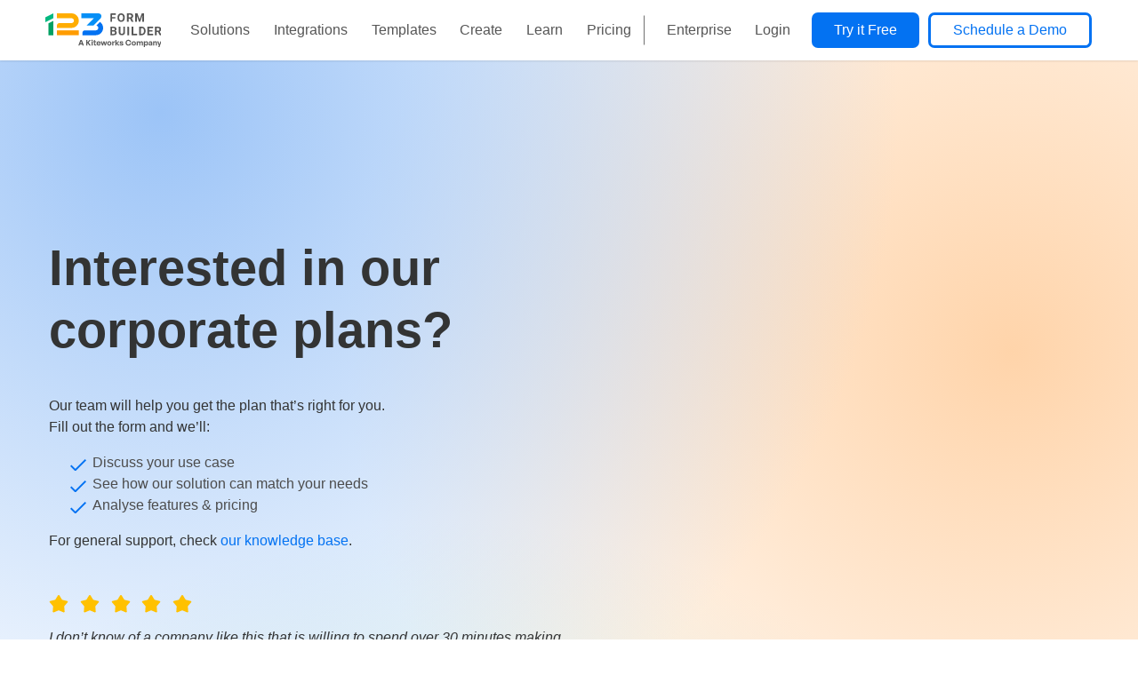

--- FILE ---
content_type: text/html; charset=UTF-8
request_url: https://www.123formbuilder.com/get-in-touch/?source=hr-banner
body_size: 90005
content:
<!doctype html>
<html lang="en-US" class="no-js">

<head>
	<meta charset="UTF-8">
	<meta name="viewport" content="width=device-width, initial-scale=1, minimum-scale=1">
		<link rel="profile" href="http://gmpg.org/xfn/11">

			<script>document.documentElement.classList.remove('no-js');</script>
		
	<meta name='robots' content='index, follow, max-image-preview:large, max-snippet:-1, max-video-preview:-1' />
	<style>img:is([sizes="auto" i], [sizes^="auto," i]) { contain-intrinsic-size: 3000px 1500px }</style>
		<!-- Start VWO Common Smartcode -->
	<script data-cfasync="false" nowprocket type='text/javascript'>
		var _vwo_clicks = 10;
	</script>
	<!-- End VWO Common Smartcode -->
		<!-- Start VWO Async SmartCode -->
	<link rel="preconnect" href="https://dev.visualwebsiteoptimizer.com" />
	<script data-cfasync="false" nowprocket type='text/javascript' id='vwoCode'>
	/* Fix: wp-rocket (application/ld+json) */
	window._vwo_code || (function () {
	var account_id=791423, // replace 1 with ${accountId} in release string
	version=2.1,
	settings_tolerance=2000,
	library_tolerance=2500,
	use_existing_jquery=false,
	hide_element='body',
	hide_element_style='opacity:0 !important;filter:alpha(opacity=0) !important;background:none !important',
	/* DO NOT EDIT BELOW THIS LINE */
	f=false,w=window,d=document,v=d.querySelector('#vwoCode'),cK='_vwo_'+account_id+'_settings',cc={};try{var c=JSON.parse(localStorage.getItem('_vwo_'+account_id+'_config'));cc=c&&typeof c==='object'?c:{}}catch(e){}var stT=cc.stT==='session'?w.sessionStorage:w.localStorage;code={use_existing_jquery:function(){return typeof use_existing_jquery!=='undefined'?use_existing_jquery:undefined},library_tolerance:function(){return typeof library_tolerance!=='undefined'?library_tolerance:undefined},settings_tolerance:function(){return cc.sT||settings_tolerance},hide_element_style:function(){return'{'+(cc.hES||hide_element_style)+'}'},hide_element:function(){if(performance.getEntriesByName('first-contentful-paint')[0]){return''}return typeof cc.hE==='string'?cc.hE:hide_element},getVersion:function(){return version},finish:function(e){if(!f){f=true;var t=d.getElementById('_vis_opt_path_hides');if(t)t.parentNode.removeChild(t);if(e)(new Image).src='https://dev.visualwebsiteoptimizer.com/ee.gif?a='+account_id+e}},finished:function(){return f},addScript:function(e){var t=d.createElement('script');t.type='text/javascript';if(e.src){t.src=e.src}else{t.text=e.text}d.getElementsByTagName('head')[0].appendChild(t)},load:function(e,t){var i=this.getSettings(),n=d.createElement('script'),r=this;t=t||{};if(i){n.textContent=i;d.getElementsByTagName('head')[0].appendChild(n);if(!w.VWO||VWO.caE){stT.removeItem(cK);r.load(e)}}else{var o=new XMLHttpRequest;o.open('GET',e,true);o.withCredentials=!t.dSC;o.responseType=t.responseType||'text';o.onload=function(){if(t.onloadCb){return t.onloadCb(o,e)}if(o.status===200){_vwo_code.addScript({text:o.responseText})}else{_vwo_code.finish('&e=loading_failure:'+e)}};o.onerror=function(){if(t.onerrorCb){return t.onerrorCb(e)}_vwo_code.finish('&e=loading_failure:'+e)};o.send()}},getSettings:function(){try{var e=stT.getItem(cK);if(!e){return}e=JSON.parse(e);if(Date.now()>e.e){stT.removeItem(cK);return}return e.s}catch(e){return}},init:function(){if(d.URL.indexOf('__vwo_disable__')>-1)return;var e=this.settings_tolerance();w._vwo_settings_timer=setTimeout(function(){_vwo_code.finish();stT.removeItem(cK)},e);var t;if(this.hide_element()!=='body'){t=d.createElement('style');var i=this.hide_element(),n=i?i+this.hide_element_style():'',r=d.getElementsByTagName('head')[0];t.setAttribute('id','_vis_opt_path_hides');v&&t.setAttribute('nonce',v.nonce);t.setAttribute('type','text/css');if(t.styleSheet)t.styleSheet.cssText=n;else t.appendChild(d.createTextNode(n));r.appendChild(t)}else{t=d.getElementsByTagName('head')[0];var n=d.createElement('div');n.style.cssText='z-index: 2147483647 !important;position: fixed !important;left: 0 !important;top: 0 !important;width: 100% !important;height: 100% !important;background: white !important;';n.setAttribute('id','_vis_opt_path_hides');n.classList.add('_vis_hide_layer');t.parentNode.insertBefore(n,t.nextSibling)}var o='https://dev.visualwebsiteoptimizer.com/j.php?a='+account_id+'&u='+encodeURIComponent(d.URL)+'&vn='+version;if(w.location.search.indexOf('_vwo_xhr')!==-1){this.addScript({src:o})}else{this.load(o+'&x=true')}}};w._vwo_code=code;code.init();})();
	</script>
	<!-- End VWO Async SmartCode -->
	
<!-- Google Tag Manager for WordPress by gtm4wp.com -->
<script data-cfasync="false" data-pagespeed-no-defer>
	var gtm4wp_datalayer_name = "dataLayer";
	var dataLayer = dataLayer || [];
</script>
<!-- End Google Tag Manager for WordPress by gtm4wp.com -->
	<!-- This site is optimized with the Yoast SEO Premium plugin v24.2 (Yoast SEO v24.2) - https://yoast.com/wordpress/plugins/seo/ -->
	<title>Get in Touch | Schedule a Demo | 123FormBuilder</title>
	<meta name="description" content="Our team will help you get the plan that’s right for you. Fill out the form and we’ll contact you as soon as we can." />
	<link rel="canonical" href="https://www.123formbuilder.com/get-in-touch/" />
	<meta property="og:locale" content="en_US" />
	<meta property="og:type" content="article" />
	<meta property="og:title" content="Get in touch" />
	<meta property="og:description" content="Interested in our corporate plans? Our team will help you get the plan that’s right for you.Fill out the form and we’ll: Discuss your use case See how our" />
	<meta property="og:url" content="https://www.123formbuilder.com/get-in-touch/" />
	<meta property="og:site_name" content="123FormBuilder" />
	<meta property="article:publisher" content="https://www.facebook.com/123FormBuilder" />
	<meta property="article:modified_time" content="2025-03-13T14:42:18+00:00" />
	<meta property="og:image" content="https://cdn.marketing123.123formbuilder.com/wp-content/uploads/2025/03/enterprise-forms-create-edit-connect.webp" />
	<meta property="og:image:width" content="1250" />
	<meta property="og:image:height" content="1322" />
	<meta property="og:image:type" content="image/webp" />
	<meta name="twitter:card" content="summary_large_image" />
	<meta name="twitter:site" content="@123FormBuilder" />
	<meta name="twitter:label1" content="Est. reading time" />
	<meta name="twitter:data1" content="3 minutes" />
	<style media="all">@charset "UTF-8";.wp-block-archives{box-sizing:border-box}.wp-block-archives-dropdown label{display:block}.wp-block-avatar{line-height:0}.wp-block-avatar,.wp-block-avatar img{box-sizing:border-box}.wp-block-avatar.aligncenter{text-align:center}.wp-block-audio{box-sizing:border-box}.wp-block-audio :where(figcaption){margin-bottom:1em;margin-top:.5em}.wp-block-audio audio{min-width:300px;width:100%}.wp-block-button__link{align-content:center;box-sizing:border-box;cursor:pointer;display:inline-block;height:100%;text-align:center;word-break:break-word}.wp-block-button__link.aligncenter{text-align:center}.wp-block-button__link.alignright{text-align:right}:where(.wp-block-button__link){border-radius:9999px;box-shadow:none;padding:calc(.667em + 2px) calc(1.333em + 2px);text-decoration:none}.wp-block-button[style*=text-decoration] .wp-block-button__link{text-decoration:inherit}.wp-block-buttons>.wp-block-button.has-custom-width{max-width:none}.wp-block-buttons>.wp-block-button.has-custom-width .wp-block-button__link{width:100%}.wp-block-buttons>.wp-block-button.has-custom-font-size .wp-block-button__link{font-size:inherit}.wp-block-buttons>.wp-block-button.wp-block-button__width-25{width:calc(25% - var(--wp--style--block-gap, .5em)*.75)}.wp-block-buttons>.wp-block-button.wp-block-button__width-50{width:calc(50% - var(--wp--style--block-gap, .5em)*.5)}.wp-block-buttons>.wp-block-button.wp-block-button__width-75{width:calc(75% - var(--wp--style--block-gap, .5em)*.25)}.wp-block-buttons>.wp-block-button.wp-block-button__width-100{flex-basis:100%;width:100%}.wp-block-buttons.is-vertical>.wp-block-button.wp-block-button__width-25{width:25%}.wp-block-buttons.is-vertical>.wp-block-button.wp-block-button__width-50{width:50%}.wp-block-buttons.is-vertical>.wp-block-button.wp-block-button__width-75{width:75%}.wp-block-button.is-style-squared,.wp-block-button__link.wp-block-button.is-style-squared{border-radius:0}.wp-block-button.no-border-radius,.wp-block-button__link.no-border-radius{border-radius:0!important}:root :where(.wp-block-button .wp-block-button__link.is-style-outline),:root :where(.wp-block-button.is-style-outline>.wp-block-button__link){border:2px solid;padding:.667em 1.333em}:root :where(.wp-block-button .wp-block-button__link.is-style-outline:not(.has-text-color)),:root :where(.wp-block-button.is-style-outline>.wp-block-button__link:not(.has-text-color)){color:currentColor}:root :where(.wp-block-button .wp-block-button__link.is-style-outline:not(.has-background)),:root :where(.wp-block-button.is-style-outline>.wp-block-button__link:not(.has-background)){background-color:initial;background-image:none}.wp-block-buttons{box-sizing:border-box}.wp-block-buttons.is-vertical{flex-direction:column}.wp-block-buttons.is-vertical>.wp-block-button:last-child{margin-bottom:0}.wp-block-buttons>.wp-block-button{display:inline-block;margin:0}.wp-block-buttons.is-content-justification-left{justify-content:flex-start}.wp-block-buttons.is-content-justification-left.is-vertical{align-items:flex-start}.wp-block-buttons.is-content-justification-center{justify-content:center}.wp-block-buttons.is-content-justification-center.is-vertical{align-items:center}.wp-block-buttons.is-content-justification-right{justify-content:flex-end}.wp-block-buttons.is-content-justification-right.is-vertical{align-items:flex-end}.wp-block-buttons.is-content-justification-space-between{justify-content:space-between}.wp-block-buttons.aligncenter{text-align:center}.wp-block-buttons:not(.is-content-justification-space-between,.is-content-justification-right,.is-content-justification-left,.is-content-justification-center) .wp-block-button.aligncenter{margin-left:auto;margin-right:auto;width:100%}.wp-block-buttons[style*=text-decoration] .wp-block-button,.wp-block-buttons[style*=text-decoration] .wp-block-button__link{text-decoration:inherit}.wp-block-buttons.has-custom-font-size .wp-block-button__link{font-size:inherit}.wp-block-buttons .wp-block-button__link{width:100%}.wp-block-button.aligncenter,.wp-block-calendar{text-align:center}.wp-block-calendar td,.wp-block-calendar th{border:1px solid;padding:.25em}.wp-block-calendar th{font-weight:400}.wp-block-calendar caption{background-color:inherit}.wp-block-calendar table{border-collapse:collapse;width:100%}.wp-block-calendar table:where(:not(.has-text-color)){color:#40464d}.wp-block-calendar table:where(:not(.has-text-color)) td,.wp-block-calendar table:where(:not(.has-text-color)) th{border-color:#ddd}.wp-block-calendar table.has-background th{background-color:inherit}.wp-block-calendar table.has-text-color th{color:inherit}:where(.wp-block-calendar table:not(.has-background) th){background:#ddd}.wp-block-categories{box-sizing:border-box}.wp-block-categories.alignleft{margin-right:2em}.wp-block-categories.alignright{margin-left:2em}.wp-block-categories.wp-block-categories-dropdown.aligncenter{text-align:center}.wp-block-categories .wp-block-categories__label{display:block;width:100%}.wp-block-code{box-sizing:border-box}.wp-block-code code{
  /*!rtl:begin:ignore*/direction:ltr;display:block;font-family:inherit;overflow-wrap:break-word;text-align:initial;white-space:pre-wrap
  /*!rtl:end:ignore*/}.wp-block-columns{align-items:normal!important;box-sizing:border-box;display:flex;flex-wrap:wrap!important}@media (min-width:782px){.wp-block-columns{flex-wrap:nowrap!important}}.wp-block-columns.are-vertically-aligned-top{align-items:flex-start}.wp-block-columns.are-vertically-aligned-center{align-items:center}.wp-block-columns.are-vertically-aligned-bottom{align-items:flex-end}@media (max-width:781px){.wp-block-columns:not(.is-not-stacked-on-mobile)>.wp-block-column{flex-basis:100%!important}}@media (min-width:782px){.wp-block-columns:not(.is-not-stacked-on-mobile)>.wp-block-column{flex-basis:0;flex-grow:1}.wp-block-columns:not(.is-not-stacked-on-mobile)>.wp-block-column[style*=flex-basis]{flex-grow:0}}.wp-block-columns.is-not-stacked-on-mobile{flex-wrap:nowrap!important}.wp-block-columns.is-not-stacked-on-mobile>.wp-block-column{flex-basis:0;flex-grow:1}.wp-block-columns.is-not-stacked-on-mobile>.wp-block-column[style*=flex-basis]{flex-grow:0}:where(.wp-block-columns){margin-bottom:1.75em}:where(.wp-block-columns.has-background){padding:1.25em 2.375em}.wp-block-column{flex-grow:1;min-width:0;overflow-wrap:break-word;word-break:break-word}.wp-block-column.is-vertically-aligned-top{align-self:flex-start}.wp-block-column.is-vertically-aligned-center{align-self:center}.wp-block-column.is-vertically-aligned-bottom{align-self:flex-end}.wp-block-column.is-vertically-aligned-stretch{align-self:stretch}.wp-block-column.is-vertically-aligned-bottom,.wp-block-column.is-vertically-aligned-center,.wp-block-column.is-vertically-aligned-top{width:100%}.wp-block-post-comments{box-sizing:border-box}.wp-block-post-comments .alignleft{float:left}.wp-block-post-comments .alignright{float:right}.wp-block-post-comments .navigation:after{clear:both;content:"";display:table}.wp-block-post-comments .commentlist{clear:both;list-style:none;margin:0;padding:0}.wp-block-post-comments .commentlist .comment{min-height:2.25em;padding-left:3.25em}.wp-block-post-comments .commentlist .comment p{font-size:1em;line-height:1.8;margin:1em 0}.wp-block-post-comments .commentlist .children{list-style:none;margin:0;padding:0}.wp-block-post-comments .comment-author{line-height:1.5}.wp-block-post-comments .comment-author .avatar{border-radius:1.5em;display:block;float:left;height:2.5em;margin-right:.75em;margin-top:.5em;width:2.5em}.wp-block-post-comments .comment-author cite{font-style:normal}.wp-block-post-comments .comment-meta{font-size:.875em;line-height:1.5}.wp-block-post-comments .comment-meta b{font-weight:400}.wp-block-post-comments .comment-meta .comment-awaiting-moderation{display:block;margin-bottom:1em;margin-top:1em}.wp-block-post-comments .comment-body .commentmetadata{font-size:.875em}.wp-block-post-comments .comment-form-author label,.wp-block-post-comments .comment-form-comment label,.wp-block-post-comments .comment-form-email label,.wp-block-post-comments .comment-form-url label{display:block;margin-bottom:.25em}.wp-block-post-comments .comment-form input:not([type=submit]):not([type=checkbox]),.wp-block-post-comments .comment-form textarea{box-sizing:border-box;display:block;width:100%}.wp-block-post-comments .comment-form-cookies-consent{display:flex;gap:.25em}.wp-block-post-comments .comment-form-cookies-consent #wp-comment-cookies-consent{margin-top:.35em}.wp-block-post-comments .comment-reply-title{margin-bottom:0}.wp-block-post-comments .comment-reply-title :where(small){font-size:var(--wp--preset--font-size--medium,smaller);margin-left:.5em}.wp-block-post-comments .reply{font-size:.875em;margin-bottom:1.4em}.wp-block-post-comments input:not([type=submit]),.wp-block-post-comments textarea{border:1px solid #949494;font-family:inherit;font-size:1em}.wp-block-post-comments input:not([type=submit]):not([type=checkbox]),.wp-block-post-comments textarea{padding:calc(.667em + 2px)}:where(.wp-block-post-comments input[type=submit]){border:none}.wp-block-comments{box-sizing:border-box}.wp-block-comments-pagination>.wp-block-comments-pagination-next,.wp-block-comments-pagination>.wp-block-comments-pagination-numbers,.wp-block-comments-pagination>.wp-block-comments-pagination-previous{font-size:inherit;margin-bottom:.5em;margin-right:.5em}.wp-block-comments-pagination>.wp-block-comments-pagination-next:last-child,.wp-block-comments-pagination>.wp-block-comments-pagination-numbers:last-child,.wp-block-comments-pagination>.wp-block-comments-pagination-previous:last-child{margin-right:0}.wp-block-comments-pagination .wp-block-comments-pagination-previous-arrow{display:inline-block;margin-right:1ch}.wp-block-comments-pagination .wp-block-comments-pagination-previous-arrow:not(.is-arrow-chevron){transform:scaleX(1)}.wp-block-comments-pagination .wp-block-comments-pagination-next-arrow{display:inline-block;margin-left:1ch}.wp-block-comments-pagination .wp-block-comments-pagination-next-arrow:not(.is-arrow-chevron){transform:scaleX(1)}.wp-block-comments-pagination.aligncenter{justify-content:center}.wp-block-comment-template{box-sizing:border-box;list-style:none;margin-bottom:0;max-width:100%;padding:0}.wp-block-comment-template li{clear:both}.wp-block-comment-template ol{list-style:none;margin-bottom:0;max-width:100%;padding-left:2rem}.wp-block-comment-template.alignleft{float:left}.wp-block-comment-template.aligncenter{margin-left:auto;margin-right:auto;width:fit-content}.wp-block-comment-template.alignright{float:right}.wp-block-comment-date{box-sizing:border-box}.comment-awaiting-moderation{display:block;font-size:.875em;line-height:1.5}.wp-block-comment-author-name,.wp-block-comment-content,.wp-block-comment-edit-link,.wp-block-comment-reply-link{box-sizing:border-box}.wp-block-cover,.wp-block-cover-image{align-items:center;background-position:50%;box-sizing:border-box;display:flex;justify-content:center;min-height:430px;overflow:hidden;overflow:clip;padding:1em;position:relative}.wp-block-cover .has-background-dim:not([class*=-background-color]),.wp-block-cover-image .has-background-dim:not([class*=-background-color]),.wp-block-cover-image.has-background-dim:not([class*=-background-color]),.wp-block-cover.has-background-dim:not([class*=-background-color]){background-color:#000}.wp-block-cover .has-background-dim.has-background-gradient,.wp-block-cover-image .has-background-dim.has-background-gradient{background-color:initial}.wp-block-cover-image.has-background-dim:before,.wp-block-cover.has-background-dim:before{background-color:inherit;content:""}.wp-block-cover .wp-block-cover__background,.wp-block-cover .wp-block-cover__gradient-background,.wp-block-cover-image .wp-block-cover__background,.wp-block-cover-image .wp-block-cover__gradient-background,.wp-block-cover-image.has-background-dim:not(.has-background-gradient):before,.wp-block-cover.has-background-dim:not(.has-background-gradient):before{bottom:0;left:0;opacity:.5;position:absolute;right:0;top:0}.wp-block-cover-image.has-background-dim.has-background-dim-10 .wp-block-cover__background,.wp-block-cover-image.has-background-dim.has-background-dim-10 .wp-block-cover__gradient-background,.wp-block-cover-image.has-background-dim.has-background-dim-10:not(.has-background-gradient):before,.wp-block-cover.has-background-dim.has-background-dim-10 .wp-block-cover__background,.wp-block-cover.has-background-dim.has-background-dim-10 .wp-block-cover__gradient-background,.wp-block-cover.has-background-dim.has-background-dim-10:not(.has-background-gradient):before{opacity:.1}.wp-block-cover-image.has-background-dim.has-background-dim-20 .wp-block-cover__background,.wp-block-cover-image.has-background-dim.has-background-dim-20 .wp-block-cover__gradient-background,.wp-block-cover-image.has-background-dim.has-background-dim-20:not(.has-background-gradient):before,.wp-block-cover.has-background-dim.has-background-dim-20 .wp-block-cover__background,.wp-block-cover.has-background-dim.has-background-dim-20 .wp-block-cover__gradient-background,.wp-block-cover.has-background-dim.has-background-dim-20:not(.has-background-gradient):before{opacity:.2}.wp-block-cover-image.has-background-dim.has-background-dim-30 .wp-block-cover__background,.wp-block-cover-image.has-background-dim.has-background-dim-30 .wp-block-cover__gradient-background,.wp-block-cover-image.has-background-dim.has-background-dim-30:not(.has-background-gradient):before,.wp-block-cover.has-background-dim.has-background-dim-30 .wp-block-cover__background,.wp-block-cover.has-background-dim.has-background-dim-30 .wp-block-cover__gradient-background,.wp-block-cover.has-background-dim.has-background-dim-30:not(.has-background-gradient):before{opacity:.3}.wp-block-cover-image.has-background-dim.has-background-dim-40 .wp-block-cover__background,.wp-block-cover-image.has-background-dim.has-background-dim-40 .wp-block-cover__gradient-background,.wp-block-cover-image.has-background-dim.has-background-dim-40:not(.has-background-gradient):before,.wp-block-cover.has-background-dim.has-background-dim-40 .wp-block-cover__background,.wp-block-cover.has-background-dim.has-background-dim-40 .wp-block-cover__gradient-background,.wp-block-cover.has-background-dim.has-background-dim-40:not(.has-background-gradient):before{opacity:.4}.wp-block-cover-image.has-background-dim.has-background-dim-50 .wp-block-cover__background,.wp-block-cover-image.has-background-dim.has-background-dim-50 .wp-block-cover__gradient-background,.wp-block-cover-image.has-background-dim.has-background-dim-50:not(.has-background-gradient):before,.wp-block-cover.has-background-dim.has-background-dim-50 .wp-block-cover__background,.wp-block-cover.has-background-dim.has-background-dim-50 .wp-block-cover__gradient-background,.wp-block-cover.has-background-dim.has-background-dim-50:not(.has-background-gradient):before{opacity:.5}.wp-block-cover-image.has-background-dim.has-background-dim-60 .wp-block-cover__background,.wp-block-cover-image.has-background-dim.has-background-dim-60 .wp-block-cover__gradient-background,.wp-block-cover-image.has-background-dim.has-background-dim-60:not(.has-background-gradient):before,.wp-block-cover.has-background-dim.has-background-dim-60 .wp-block-cover__background,.wp-block-cover.has-background-dim.has-background-dim-60 .wp-block-cover__gradient-background,.wp-block-cover.has-background-dim.has-background-dim-60:not(.has-background-gradient):before{opacity:.6}.wp-block-cover-image.has-background-dim.has-background-dim-70 .wp-block-cover__background,.wp-block-cover-image.has-background-dim.has-background-dim-70 .wp-block-cover__gradient-background,.wp-block-cover-image.has-background-dim.has-background-dim-70:not(.has-background-gradient):before,.wp-block-cover.has-background-dim.has-background-dim-70 .wp-block-cover__background,.wp-block-cover.has-background-dim.has-background-dim-70 .wp-block-cover__gradient-background,.wp-block-cover.has-background-dim.has-background-dim-70:not(.has-background-gradient):before{opacity:.7}.wp-block-cover-image.has-background-dim.has-background-dim-80 .wp-block-cover__background,.wp-block-cover-image.has-background-dim.has-background-dim-80 .wp-block-cover__gradient-background,.wp-block-cover-image.has-background-dim.has-background-dim-80:not(.has-background-gradient):before,.wp-block-cover.has-background-dim.has-background-dim-80 .wp-block-cover__background,.wp-block-cover.has-background-dim.has-background-dim-80 .wp-block-cover__gradient-background,.wp-block-cover.has-background-dim.has-background-dim-80:not(.has-background-gradient):before{opacity:.8}.wp-block-cover-image.has-background-dim.has-background-dim-90 .wp-block-cover__background,.wp-block-cover-image.has-background-dim.has-background-dim-90 .wp-block-cover__gradient-background,.wp-block-cover-image.has-background-dim.has-background-dim-90:not(.has-background-gradient):before,.wp-block-cover.has-background-dim.has-background-dim-90 .wp-block-cover__background,.wp-block-cover.has-background-dim.has-background-dim-90 .wp-block-cover__gradient-background,.wp-block-cover.has-background-dim.has-background-dim-90:not(.has-background-gradient):before{opacity:.9}.wp-block-cover-image.has-background-dim.has-background-dim-100 .wp-block-cover__background,.wp-block-cover-image.has-background-dim.has-background-dim-100 .wp-block-cover__gradient-background,.wp-block-cover-image.has-background-dim.has-background-dim-100:not(.has-background-gradient):before,.wp-block-cover.has-background-dim.has-background-dim-100 .wp-block-cover__background,.wp-block-cover.has-background-dim.has-background-dim-100 .wp-block-cover__gradient-background,.wp-block-cover.has-background-dim.has-background-dim-100:not(.has-background-gradient):before{opacity:1}.wp-block-cover .wp-block-cover__background.has-background-dim.has-background-dim-0,.wp-block-cover .wp-block-cover__gradient-background.has-background-dim.has-background-dim-0,.wp-block-cover-image .wp-block-cover__background.has-background-dim.has-background-dim-0,.wp-block-cover-image .wp-block-cover__gradient-background.has-background-dim.has-background-dim-0{opacity:0}.wp-block-cover .wp-block-cover__background.has-background-dim.has-background-dim-10,.wp-block-cover .wp-block-cover__gradient-background.has-background-dim.has-background-dim-10,.wp-block-cover-image .wp-block-cover__background.has-background-dim.has-background-dim-10,.wp-block-cover-image .wp-block-cover__gradient-background.has-background-dim.has-background-dim-10{opacity:.1}.wp-block-cover .wp-block-cover__background.has-background-dim.has-background-dim-20,.wp-block-cover .wp-block-cover__gradient-background.has-background-dim.has-background-dim-20,.wp-block-cover-image .wp-block-cover__background.has-background-dim.has-background-dim-20,.wp-block-cover-image .wp-block-cover__gradient-background.has-background-dim.has-background-dim-20{opacity:.2}.wp-block-cover .wp-block-cover__background.has-background-dim.has-background-dim-30,.wp-block-cover .wp-block-cover__gradient-background.has-background-dim.has-background-dim-30,.wp-block-cover-image .wp-block-cover__background.has-background-dim.has-background-dim-30,.wp-block-cover-image .wp-block-cover__gradient-background.has-background-dim.has-background-dim-30{opacity:.3}.wp-block-cover .wp-block-cover__background.has-background-dim.has-background-dim-40,.wp-block-cover .wp-block-cover__gradient-background.has-background-dim.has-background-dim-40,.wp-block-cover-image .wp-block-cover__background.has-background-dim.has-background-dim-40,.wp-block-cover-image .wp-block-cover__gradient-background.has-background-dim.has-background-dim-40{opacity:.4}.wp-block-cover .wp-block-cover__background.has-background-dim.has-background-dim-50,.wp-block-cover .wp-block-cover__gradient-background.has-background-dim.has-background-dim-50,.wp-block-cover-image .wp-block-cover__background.has-background-dim.has-background-dim-50,.wp-block-cover-image .wp-block-cover__gradient-background.has-background-dim.has-background-dim-50{opacity:.5}.wp-block-cover .wp-block-cover__background.has-background-dim.has-background-dim-60,.wp-block-cover .wp-block-cover__gradient-background.has-background-dim.has-background-dim-60,.wp-block-cover-image .wp-block-cover__background.has-background-dim.has-background-dim-60,.wp-block-cover-image .wp-block-cover__gradient-background.has-background-dim.has-background-dim-60{opacity:.6}.wp-block-cover .wp-block-cover__background.has-background-dim.has-background-dim-70,.wp-block-cover .wp-block-cover__gradient-background.has-background-dim.has-background-dim-70,.wp-block-cover-image .wp-block-cover__background.has-background-dim.has-background-dim-70,.wp-block-cover-image .wp-block-cover__gradient-background.has-background-dim.has-background-dim-70{opacity:.7}.wp-block-cover .wp-block-cover__background.has-background-dim.has-background-dim-80,.wp-block-cover .wp-block-cover__gradient-background.has-background-dim.has-background-dim-80,.wp-block-cover-image .wp-block-cover__background.has-background-dim.has-background-dim-80,.wp-block-cover-image .wp-block-cover__gradient-background.has-background-dim.has-background-dim-80{opacity:.8}.wp-block-cover .wp-block-cover__background.has-background-dim.has-background-dim-90,.wp-block-cover .wp-block-cover__gradient-background.has-background-dim.has-background-dim-90,.wp-block-cover-image .wp-block-cover__background.has-background-dim.has-background-dim-90,.wp-block-cover-image .wp-block-cover__gradient-background.has-background-dim.has-background-dim-90{opacity:.9}.wp-block-cover .wp-block-cover__background.has-background-dim.has-background-dim-100,.wp-block-cover .wp-block-cover__gradient-background.has-background-dim.has-background-dim-100,.wp-block-cover-image .wp-block-cover__background.has-background-dim.has-background-dim-100,.wp-block-cover-image .wp-block-cover__gradient-background.has-background-dim.has-background-dim-100{opacity:1}.wp-block-cover-image.alignleft,.wp-block-cover-image.alignright,.wp-block-cover.alignleft,.wp-block-cover.alignright{max-width:420px;width:100%}.wp-block-cover-image.aligncenter,.wp-block-cover-image.alignleft,.wp-block-cover-image.alignright,.wp-block-cover.aligncenter,.wp-block-cover.alignleft,.wp-block-cover.alignright{display:flex}.wp-block-cover .wp-block-cover__inner-container,.wp-block-cover-image .wp-block-cover__inner-container{color:inherit;position:relative;width:100%}.wp-block-cover-image.is-position-top-left,.wp-block-cover.is-position-top-left{align-items:flex-start;justify-content:flex-start}.wp-block-cover-image.is-position-top-center,.wp-block-cover.is-position-top-center{align-items:flex-start;justify-content:center}.wp-block-cover-image.is-position-top-right,.wp-block-cover.is-position-top-right{align-items:flex-start;justify-content:flex-end}.wp-block-cover-image.is-position-center-left,.wp-block-cover.is-position-center-left{align-items:center;justify-content:flex-start}.wp-block-cover-image.is-position-center-center,.wp-block-cover.is-position-center-center{align-items:center;justify-content:center}.wp-block-cover-image.is-position-center-right,.wp-block-cover.is-position-center-right{align-items:center;justify-content:flex-end}.wp-block-cover-image.is-position-bottom-left,.wp-block-cover.is-position-bottom-left{align-items:flex-end;justify-content:flex-start}.wp-block-cover-image.is-position-bottom-center,.wp-block-cover.is-position-bottom-center{align-items:flex-end;justify-content:center}.wp-block-cover-image.is-position-bottom-right,.wp-block-cover.is-position-bottom-right{align-items:flex-end;justify-content:flex-end}.wp-block-cover-image.has-custom-content-position.has-custom-content-position .wp-block-cover__inner-container,.wp-block-cover.has-custom-content-position.has-custom-content-position .wp-block-cover__inner-container{margin:0}.wp-block-cover-image.has-custom-content-position.has-custom-content-position.is-position-bottom-left .wp-block-cover__inner-container,.wp-block-cover-image.has-custom-content-position.has-custom-content-position.is-position-bottom-right .wp-block-cover__inner-container,.wp-block-cover-image.has-custom-content-position.has-custom-content-position.is-position-center-left .wp-block-cover__inner-container,.wp-block-cover-image.has-custom-content-position.has-custom-content-position.is-position-center-right .wp-block-cover__inner-container,.wp-block-cover-image.has-custom-content-position.has-custom-content-position.is-position-top-left .wp-block-cover__inner-container,.wp-block-cover-image.has-custom-content-position.has-custom-content-position.is-position-top-right .wp-block-cover__inner-container,.wp-block-cover.has-custom-content-position.has-custom-content-position.is-position-bottom-left .wp-block-cover__inner-container,.wp-block-cover.has-custom-content-position.has-custom-content-position.is-position-bottom-right .wp-block-cover__inner-container,.wp-block-cover.has-custom-content-position.has-custom-content-position.is-position-center-left .wp-block-cover__inner-container,.wp-block-cover.has-custom-content-position.has-custom-content-position.is-position-center-right .wp-block-cover__inner-container,.wp-block-cover.has-custom-content-position.has-custom-content-position.is-position-top-left .wp-block-cover__inner-container,.wp-block-cover.has-custom-content-position.has-custom-content-position.is-position-top-right .wp-block-cover__inner-container{margin:0;width:auto}.wp-block-cover .wp-block-cover__image-background,.wp-block-cover video.wp-block-cover__video-background,.wp-block-cover-image .wp-block-cover__image-background,.wp-block-cover-image video.wp-block-cover__video-background{border:none;bottom:0;box-shadow:none;height:100%;left:0;margin:0;max-height:none;max-width:none;object-fit:cover;outline:none;padding:0;position:absolute;right:0;top:0;width:100%}.wp-block-cover-image.has-parallax,.wp-block-cover.has-parallax,.wp-block-cover__image-background.has-parallax,video.wp-block-cover__video-background.has-parallax{background-attachment:fixed;background-repeat:no-repeat;background-size:cover}@supports (-webkit-touch-callout:inherit){.wp-block-cover-image.has-parallax,.wp-block-cover.has-parallax,.wp-block-cover__image-background.has-parallax,video.wp-block-cover__video-background.has-parallax{background-attachment:scroll}}@media (prefers-reduced-motion:reduce){.wp-block-cover-image.has-parallax,.wp-block-cover.has-parallax,.wp-block-cover__image-background.has-parallax,video.wp-block-cover__video-background.has-parallax{background-attachment:scroll}}.wp-block-cover-image.is-repeated,.wp-block-cover.is-repeated,.wp-block-cover__image-background.is-repeated,video.wp-block-cover__video-background.is-repeated{background-repeat:repeat;background-size:auto}.wp-block-cover-image-text,.wp-block-cover-image-text a,.wp-block-cover-image-text a:active,.wp-block-cover-image-text a:focus,.wp-block-cover-image-text a:hover,.wp-block-cover-text,.wp-block-cover-text a,.wp-block-cover-text a:active,.wp-block-cover-text a:focus,.wp-block-cover-text a:hover,section.wp-block-cover-image h2,section.wp-block-cover-image h2 a,section.wp-block-cover-image h2 a:active,section.wp-block-cover-image h2 a:focus,section.wp-block-cover-image h2 a:hover{color:#fff}.wp-block-cover-image .wp-block-cover.has-left-content{justify-content:flex-start}.wp-block-cover-image .wp-block-cover.has-right-content{justify-content:flex-end}.wp-block-cover-image.has-left-content .wp-block-cover-image-text,.wp-block-cover.has-left-content .wp-block-cover-text,section.wp-block-cover-image.has-left-content>h2{margin-left:0;text-align:left}.wp-block-cover-image.has-right-content .wp-block-cover-image-text,.wp-block-cover.has-right-content .wp-block-cover-text,section.wp-block-cover-image.has-right-content>h2{margin-right:0;text-align:right}.wp-block-cover .wp-block-cover-text,.wp-block-cover-image .wp-block-cover-image-text,section.wp-block-cover-image>h2{font-size:2em;line-height:1.25;margin-bottom:0;max-width:840px;padding:.44em;text-align:center;z-index:1}:where(.wp-block-cover-image:not(.has-text-color)),:where(.wp-block-cover:not(.has-text-color)){color:#fff}:where(.wp-block-cover-image.is-light:not(.has-text-color)),:where(.wp-block-cover.is-light:not(.has-text-color)){color:#000}:root :where(.wp-block-cover h1:not(.has-text-color)),:root :where(.wp-block-cover h2:not(.has-text-color)),:root :where(.wp-block-cover h3:not(.has-text-color)),:root :where(.wp-block-cover h4:not(.has-text-color)),:root :where(.wp-block-cover h5:not(.has-text-color)),:root :where(.wp-block-cover h6:not(.has-text-color)),:root :where(.wp-block-cover p:not(.has-text-color)){color:inherit}body:not(.editor-styles-wrapper) .wp-block-cover:not(.wp-block-cover:has(.wp-block-cover__background+.wp-block-cover__inner-container)) .wp-block-cover__image-background,body:not(.editor-styles-wrapper) .wp-block-cover:not(.wp-block-cover:has(.wp-block-cover__background+.wp-block-cover__inner-container)) .wp-block-cover__video-background{z-index:0}body:not(.editor-styles-wrapper) .wp-block-cover:not(.wp-block-cover:has(.wp-block-cover__background+.wp-block-cover__inner-container)) .wp-block-cover__background,body:not(.editor-styles-wrapper) .wp-block-cover:not(.wp-block-cover:has(.wp-block-cover__background+.wp-block-cover__inner-container)) .wp-block-cover__gradient-background,body:not(.editor-styles-wrapper) .wp-block-cover:not(.wp-block-cover:has(.wp-block-cover__background+.wp-block-cover__inner-container)) .wp-block-cover__inner-container,body:not(.editor-styles-wrapper) .wp-block-cover:not(.wp-block-cover:has(.wp-block-cover__background+.wp-block-cover__inner-container)).has-background-dim:not(.has-background-gradient):before{z-index:1}.has-modal-open body:not(.editor-styles-wrapper) .wp-block-cover:not(.wp-block-cover:has(.wp-block-cover__background+.wp-block-cover__inner-container)) .wp-block-cover__inner-container{z-index:auto}.wp-block-details{box-sizing:border-box}.wp-block-details summary{cursor:pointer}.wp-block-embed.alignleft,.wp-block-embed.alignright,.wp-block[data-align=left]>[data-type="core/embed"],.wp-block[data-align=right]>[data-type="core/embed"]{max-width:360px;width:100%}.wp-block-embed.alignleft .wp-block-embed__wrapper,.wp-block-embed.alignright .wp-block-embed__wrapper,.wp-block[data-align=left]>[data-type="core/embed"] .wp-block-embed__wrapper,.wp-block[data-align=right]>[data-type="core/embed"] .wp-block-embed__wrapper{min-width:280px}.wp-block-cover .wp-block-embed{min-height:240px;min-width:320px}.wp-block-embed{overflow-wrap:break-word}.wp-block-embed :where(figcaption){margin-bottom:1em;margin-top:.5em}.wp-block-embed iframe{max-width:100%}.wp-block-embed__wrapper{position:relative}.wp-embed-responsive .wp-has-aspect-ratio .wp-block-embed__wrapper:before{content:"";display:block;padding-top:50%}.wp-embed-responsive .wp-has-aspect-ratio iframe{bottom:0;height:100%;left:0;position:absolute;right:0;top:0;width:100%}.wp-embed-responsive .wp-embed-aspect-21-9 .wp-block-embed__wrapper:before{padding-top:42.85%}.wp-embed-responsive .wp-embed-aspect-18-9 .wp-block-embed__wrapper:before{padding-top:50%}.wp-embed-responsive .wp-embed-aspect-16-9 .wp-block-embed__wrapper:before{padding-top:56.25%}.wp-embed-responsive .wp-embed-aspect-4-3 .wp-block-embed__wrapper:before{padding-top:75%}.wp-embed-responsive .wp-embed-aspect-1-1 .wp-block-embed__wrapper:before{padding-top:100%}.wp-embed-responsive .wp-embed-aspect-9-16 .wp-block-embed__wrapper:before{padding-top:177.77%}.wp-embed-responsive .wp-embed-aspect-1-2 .wp-block-embed__wrapper:before{padding-top:200%}.wp-block-file{box-sizing:border-box}.wp-block-file:not(.wp-element-button){font-size:.8em}.wp-block-file.aligncenter{text-align:center}.wp-block-file.alignright{text-align:right}.wp-block-file *+.wp-block-file__button{margin-left:.75em}:where(.wp-block-file){margin-bottom:1.5em}.wp-block-file__embed{margin-bottom:1em}:where(.wp-block-file__button){border-radius:2em;display:inline-block;padding:.5em 1em}:where(.wp-block-file__button):is(a):active,:where(.wp-block-file__button):is(a):focus,:where(.wp-block-file__button):is(a):hover,:where(.wp-block-file__button):is(a):visited{box-shadow:none;color:#fff;opacity:.85;text-decoration:none}.wp-block-form-input__label{display:flex;flex-direction:column;gap:.25em;margin-bottom:.5em;width:100%}.wp-block-form-input__label.is-label-inline{align-items:center;flex-direction:row;gap:.5em}.wp-block-form-input__label.is-label-inline .wp-block-form-input__label-content{margin-bottom:.5em}.wp-block-form-input__label:has(input[type=checkbox]){flex-direction:row;width:fit-content}.wp-block-form-input__label:has(input[type=checkbox]) .wp-block-form-input__label-content{margin:0}.wp-block-form-input__label:has(.wp-block-form-input__label-content+input[type=checkbox]){flex-direction:row-reverse}.wp-block-form-input__label-content{width:fit-content}.wp-block-form-input__input{font-size:1em;margin-bottom:.5em;padding:0 .5em}.wp-block-form-input__input[type=date],.wp-block-form-input__input[type=datetime-local],.wp-block-form-input__input[type=datetime],.wp-block-form-input__input[type=email],.wp-block-form-input__input[type=month],.wp-block-form-input__input[type=number],.wp-block-form-input__input[type=password],.wp-block-form-input__input[type=search],.wp-block-form-input__input[type=tel],.wp-block-form-input__input[type=text],.wp-block-form-input__input[type=time],.wp-block-form-input__input[type=url],.wp-block-form-input__input[type=week]{border:1px solid;line-height:2;min-height:2em}textarea.wp-block-form-input__input{min-height:10em}.blocks-gallery-grid:not(.has-nested-images),.wp-block-gallery:not(.has-nested-images){display:flex;flex-wrap:wrap;list-style-type:none;margin:0;padding:0}.blocks-gallery-grid:not(.has-nested-images) .blocks-gallery-image,.blocks-gallery-grid:not(.has-nested-images) .blocks-gallery-item,.wp-block-gallery:not(.has-nested-images) .blocks-gallery-image,.wp-block-gallery:not(.has-nested-images) .blocks-gallery-item{display:flex;flex-direction:column;flex-grow:1;justify-content:center;margin:0 1em 1em 0;position:relative;width:calc(50% - 1em)}.blocks-gallery-grid:not(.has-nested-images) .blocks-gallery-image:nth-of-type(2n),.blocks-gallery-grid:not(.has-nested-images) .blocks-gallery-item:nth-of-type(2n),.wp-block-gallery:not(.has-nested-images) .blocks-gallery-image:nth-of-type(2n),.wp-block-gallery:not(.has-nested-images) .blocks-gallery-item:nth-of-type(2n){margin-right:0}.blocks-gallery-grid:not(.has-nested-images) .blocks-gallery-image figure,.blocks-gallery-grid:not(.has-nested-images) .blocks-gallery-item figure,.wp-block-gallery:not(.has-nested-images) .blocks-gallery-image figure,.wp-block-gallery:not(.has-nested-images) .blocks-gallery-item figure{align-items:flex-end;display:flex;height:100%;justify-content:flex-start;margin:0}.blocks-gallery-grid:not(.has-nested-images) .blocks-gallery-image img,.blocks-gallery-grid:not(.has-nested-images) .blocks-gallery-item img,.wp-block-gallery:not(.has-nested-images) .blocks-gallery-image img,.wp-block-gallery:not(.has-nested-images) .blocks-gallery-item img{display:block;height:auto;max-width:100%;width:auto}.blocks-gallery-grid:not(.has-nested-images) .blocks-gallery-image figcaption,.blocks-gallery-grid:not(.has-nested-images) .blocks-gallery-item figcaption,.wp-block-gallery:not(.has-nested-images) .blocks-gallery-image figcaption,.wp-block-gallery:not(.has-nested-images) .blocks-gallery-item figcaption{background:linear-gradient(0deg,#000000b3,#0000004d 70%,#0000);bottom:0;box-sizing:border-box;color:#fff;font-size:.8em;margin:0;max-height:100%;overflow:auto;padding:3em .77em .7em;position:absolute;text-align:center;width:100%;z-index:2}.blocks-gallery-grid:not(.has-nested-images) .blocks-gallery-image figcaption img,.blocks-gallery-grid:not(.has-nested-images) .blocks-gallery-item figcaption img,.wp-block-gallery:not(.has-nested-images) .blocks-gallery-image figcaption img,.wp-block-gallery:not(.has-nested-images) .blocks-gallery-item figcaption img{display:inline}.blocks-gallery-grid:not(.has-nested-images) figcaption,.wp-block-gallery:not(.has-nested-images) figcaption{flex-grow:1}.blocks-gallery-grid:not(.has-nested-images).is-cropped .blocks-gallery-image a,.blocks-gallery-grid:not(.has-nested-images).is-cropped .blocks-gallery-image img,.blocks-gallery-grid:not(.has-nested-images).is-cropped .blocks-gallery-item a,.blocks-gallery-grid:not(.has-nested-images).is-cropped .blocks-gallery-item img,.wp-block-gallery:not(.has-nested-images).is-cropped .blocks-gallery-image a,.wp-block-gallery:not(.has-nested-images).is-cropped .blocks-gallery-image img,.wp-block-gallery:not(.has-nested-images).is-cropped .blocks-gallery-item a,.wp-block-gallery:not(.has-nested-images).is-cropped .blocks-gallery-item img{flex:1;height:100%;object-fit:cover;width:100%}.blocks-gallery-grid:not(.has-nested-images).columns-1 .blocks-gallery-image,.blocks-gallery-grid:not(.has-nested-images).columns-1 .blocks-gallery-item,.wp-block-gallery:not(.has-nested-images).columns-1 .blocks-gallery-image,.wp-block-gallery:not(.has-nested-images).columns-1 .blocks-gallery-item{margin-right:0;width:100%}@media (min-width:600px){.blocks-gallery-grid:not(.has-nested-images).columns-3 .blocks-gallery-image,.blocks-gallery-grid:not(.has-nested-images).columns-3 .blocks-gallery-item,.wp-block-gallery:not(.has-nested-images).columns-3 .blocks-gallery-image,.wp-block-gallery:not(.has-nested-images).columns-3 .blocks-gallery-item{margin-right:1em;width:calc(33.33333% - .66667em)}.blocks-gallery-grid:not(.has-nested-images).columns-4 .blocks-gallery-image,.blocks-gallery-grid:not(.has-nested-images).columns-4 .blocks-gallery-item,.wp-block-gallery:not(.has-nested-images).columns-4 .blocks-gallery-image,.wp-block-gallery:not(.has-nested-images).columns-4 .blocks-gallery-item{margin-right:1em;width:calc(25% - .75em)}.blocks-gallery-grid:not(.has-nested-images).columns-5 .blocks-gallery-image,.blocks-gallery-grid:not(.has-nested-images).columns-5 .blocks-gallery-item,.wp-block-gallery:not(.has-nested-images).columns-5 .blocks-gallery-image,.wp-block-gallery:not(.has-nested-images).columns-5 .blocks-gallery-item{margin-right:1em;width:calc(20% - .8em)}.blocks-gallery-grid:not(.has-nested-images).columns-6 .blocks-gallery-image,.blocks-gallery-grid:not(.has-nested-images).columns-6 .blocks-gallery-item,.wp-block-gallery:not(.has-nested-images).columns-6 .blocks-gallery-image,.wp-block-gallery:not(.has-nested-images).columns-6 .blocks-gallery-item{margin-right:1em;width:calc(16.66667% - .83333em)}.blocks-gallery-grid:not(.has-nested-images).columns-7 .blocks-gallery-image,.blocks-gallery-grid:not(.has-nested-images).columns-7 .blocks-gallery-item,.wp-block-gallery:not(.has-nested-images).columns-7 .blocks-gallery-image,.wp-block-gallery:not(.has-nested-images).columns-7 .blocks-gallery-item{margin-right:1em;width:calc(14.28571% - .85714em)}.blocks-gallery-grid:not(.has-nested-images).columns-8 .blocks-gallery-image,.blocks-gallery-grid:not(.has-nested-images).columns-8 .blocks-gallery-item,.wp-block-gallery:not(.has-nested-images).columns-8 .blocks-gallery-image,.wp-block-gallery:not(.has-nested-images).columns-8 .blocks-gallery-item{margin-right:1em;width:calc(12.5% - .875em)}.blocks-gallery-grid:not(.has-nested-images).columns-1 .blocks-gallery-image:nth-of-type(1n),.blocks-gallery-grid:not(.has-nested-images).columns-1 .blocks-gallery-item:nth-of-type(1n),.blocks-gallery-grid:not(.has-nested-images).columns-2 .blocks-gallery-image:nth-of-type(2n),.blocks-gallery-grid:not(.has-nested-images).columns-2 .blocks-gallery-item:nth-of-type(2n),.blocks-gallery-grid:not(.has-nested-images).columns-3 .blocks-gallery-image:nth-of-type(3n),.blocks-gallery-grid:not(.has-nested-images).columns-3 .blocks-gallery-item:nth-of-type(3n),.blocks-gallery-grid:not(.has-nested-images).columns-4 .blocks-gallery-image:nth-of-type(4n),.blocks-gallery-grid:not(.has-nested-images).columns-4 .blocks-gallery-item:nth-of-type(4n),.blocks-gallery-grid:not(.has-nested-images).columns-5 .blocks-gallery-image:nth-of-type(5n),.blocks-gallery-grid:not(.has-nested-images).columns-5 .blocks-gallery-item:nth-of-type(5n),.blocks-gallery-grid:not(.has-nested-images).columns-6 .blocks-gallery-image:nth-of-type(6n),.blocks-gallery-grid:not(.has-nested-images).columns-6 .blocks-gallery-item:nth-of-type(6n),.blocks-gallery-grid:not(.has-nested-images).columns-7 .blocks-gallery-image:nth-of-type(7n),.blocks-gallery-grid:not(.has-nested-images).columns-7 .blocks-gallery-item:nth-of-type(7n),.blocks-gallery-grid:not(.has-nested-images).columns-8 .blocks-gallery-image:nth-of-type(8n),.blocks-gallery-grid:not(.has-nested-images).columns-8 .blocks-gallery-item:nth-of-type(8n),.wp-block-gallery:not(.has-nested-images).columns-1 .blocks-gallery-image:nth-of-type(1n),.wp-block-gallery:not(.has-nested-images).columns-1 .blocks-gallery-item:nth-of-type(1n),.wp-block-gallery:not(.has-nested-images).columns-2 .blocks-gallery-image:nth-of-type(2n),.wp-block-gallery:not(.has-nested-images).columns-2 .blocks-gallery-item:nth-of-type(2n),.wp-block-gallery:not(.has-nested-images).columns-3 .blocks-gallery-image:nth-of-type(3n),.wp-block-gallery:not(.has-nested-images).columns-3 .blocks-gallery-item:nth-of-type(3n),.wp-block-gallery:not(.has-nested-images).columns-4 .blocks-gallery-image:nth-of-type(4n),.wp-block-gallery:not(.has-nested-images).columns-4 .blocks-gallery-item:nth-of-type(4n),.wp-block-gallery:not(.has-nested-images).columns-5 .blocks-gallery-image:nth-of-type(5n),.wp-block-gallery:not(.has-nested-images).columns-5 .blocks-gallery-item:nth-of-type(5n),.wp-block-gallery:not(.has-nested-images).columns-6 .blocks-gallery-image:nth-of-type(6n),.wp-block-gallery:not(.has-nested-images).columns-6 .blocks-gallery-item:nth-of-type(6n),.wp-block-gallery:not(.has-nested-images).columns-7 .blocks-gallery-image:nth-of-type(7n),.wp-block-gallery:not(.has-nested-images).columns-7 .blocks-gallery-item:nth-of-type(7n),.wp-block-gallery:not(.has-nested-images).columns-8 .blocks-gallery-image:nth-of-type(8n),.wp-block-gallery:not(.has-nested-images).columns-8 .blocks-gallery-item:nth-of-type(8n){margin-right:0}}.blocks-gallery-grid:not(.has-nested-images) .blocks-gallery-image:last-child,.blocks-gallery-grid:not(.has-nested-images) .blocks-gallery-item:last-child,.wp-block-gallery:not(.has-nested-images) .blocks-gallery-image:last-child,.wp-block-gallery:not(.has-nested-images) .blocks-gallery-item:last-child{margin-right:0}.blocks-gallery-grid:not(.has-nested-images).alignleft,.blocks-gallery-grid:not(.has-nested-images).alignright,.wp-block-gallery:not(.has-nested-images).alignleft,.wp-block-gallery:not(.has-nested-images).alignright{max-width:420px;width:100%}.blocks-gallery-grid:not(.has-nested-images).aligncenter .blocks-gallery-item figure,.wp-block-gallery:not(.has-nested-images).aligncenter .blocks-gallery-item figure{justify-content:center}.wp-block-gallery:not(.is-cropped) .blocks-gallery-item{align-self:flex-start}figure.wp-block-gallery.has-nested-images{align-items:normal}.wp-block-gallery.has-nested-images figure.wp-block-image:not(#individual-image){margin:0;width:calc(50% - var(--wp--style--unstable-gallery-gap, 16px)/2)}.wp-block-gallery.has-nested-images figure.wp-block-image{box-sizing:border-box;display:flex;flex-direction:column;flex-grow:1;justify-content:center;max-width:100%;position:relative}.wp-block-gallery.has-nested-images figure.wp-block-image>a,.wp-block-gallery.has-nested-images figure.wp-block-image>div{flex-direction:column;flex-grow:1;margin:0}.wp-block-gallery.has-nested-images figure.wp-block-image img{display:block;height:auto;max-width:100%!important;width:auto}.wp-block-gallery.has-nested-images figure.wp-block-image figcaption,.wp-block-gallery.has-nested-images figure.wp-block-image:has(figcaption):before{bottom:0;left:0;max-height:100%;position:absolute;right:0}.wp-block-gallery.has-nested-images figure.wp-block-image:has(figcaption):before{-webkit-backdrop-filter:blur(3px);backdrop-filter:blur(3px);content:"";height:100%;-webkit-mask-image:linear-gradient(0deg,#000 20%,#0000);mask-image:linear-gradient(0deg,#000 20%,#0000);max-height:40%}.wp-block-gallery.has-nested-images figure.wp-block-image figcaption{background:linear-gradient(0deg,#0006,#0000);box-sizing:border-box;color:#fff;font-size:13px;margin:0;overflow:auto;padding:1em;scrollbar-color:#0000 #0000;scrollbar-gutter:stable both-edges;scrollbar-width:thin;text-align:center;text-shadow:0 0 1.5px #000;will-change:transform}.wp-block-gallery.has-nested-images figure.wp-block-image figcaption::-webkit-scrollbar{height:12px;width:12px}.wp-block-gallery.has-nested-images figure.wp-block-image figcaption::-webkit-scrollbar-track{background-color:initial}.wp-block-gallery.has-nested-images figure.wp-block-image figcaption::-webkit-scrollbar-thumb{background-clip:padding-box;background-color:initial;border:3px solid #0000;border-radius:8px}.wp-block-gallery.has-nested-images figure.wp-block-image figcaption:focus-within::-webkit-scrollbar-thumb,.wp-block-gallery.has-nested-images figure.wp-block-image figcaption:focus::-webkit-scrollbar-thumb,.wp-block-gallery.has-nested-images figure.wp-block-image figcaption:hover::-webkit-scrollbar-thumb{background-color:#fffc}.wp-block-gallery.has-nested-images figure.wp-block-image figcaption:focus,.wp-block-gallery.has-nested-images figure.wp-block-image figcaption:focus-within,.wp-block-gallery.has-nested-images figure.wp-block-image figcaption:hover{scrollbar-color:#fffc #0000}@media (hover:none){.wp-block-gallery.has-nested-images figure.wp-block-image figcaption{scrollbar-color:#fffc #0000}}.wp-block-gallery.has-nested-images figure.wp-block-image figcaption img{display:inline}.wp-block-gallery.has-nested-images figure.wp-block-image figcaption a{color:inherit}.wp-block-gallery.has-nested-images figure.wp-block-image.has-custom-border img{box-sizing:border-box}.wp-block-gallery.has-nested-images figure.wp-block-image.has-custom-border>a,.wp-block-gallery.has-nested-images figure.wp-block-image.has-custom-border>div,.wp-block-gallery.has-nested-images figure.wp-block-image.is-style-rounded>a,.wp-block-gallery.has-nested-images figure.wp-block-image.is-style-rounded>div{flex:1 1 auto}.wp-block-gallery.has-nested-images figure.wp-block-image.has-custom-border figcaption,.wp-block-gallery.has-nested-images figure.wp-block-image.is-style-rounded figcaption{background:none;color:inherit;flex:initial;margin:0;padding:10px 10px 9px;position:relative;text-shadow:none}.wp-block-gallery.has-nested-images figure.wp-block-image.has-custom-border:before,.wp-block-gallery.has-nested-images figure.wp-block-image.is-style-rounded:before{content:none}.wp-block-gallery.has-nested-images figcaption{flex-basis:100%;flex-grow:1;text-align:center}.wp-block-gallery.has-nested-images:not(.is-cropped) figure.wp-block-image:not(#individual-image){margin-bottom:auto;margin-top:0}.wp-block-gallery.has-nested-images.is-cropped figure.wp-block-image:not(#individual-image){align-self:inherit}.wp-block-gallery.has-nested-images.is-cropped figure.wp-block-image:not(#individual-image)>a,.wp-block-gallery.has-nested-images.is-cropped figure.wp-block-image:not(#individual-image)>div:not(.components-drop-zone){display:flex}.wp-block-gallery.has-nested-images.is-cropped figure.wp-block-image:not(#individual-image) a,.wp-block-gallery.has-nested-images.is-cropped figure.wp-block-image:not(#individual-image) img{flex:1 0 0%;height:100%;object-fit:cover;width:100%}.wp-block-gallery.has-nested-images.columns-1 figure.wp-block-image:not(#individual-image){width:100%}@media (min-width:600px){.wp-block-gallery.has-nested-images.columns-3 figure.wp-block-image:not(#individual-image){width:calc(33.33333% - var(--wp--style--unstable-gallery-gap, 16px)*.66667)}.wp-block-gallery.has-nested-images.columns-4 figure.wp-block-image:not(#individual-image){width:calc(25% - var(--wp--style--unstable-gallery-gap, 16px)*.75)}.wp-block-gallery.has-nested-images.columns-5 figure.wp-block-image:not(#individual-image){width:calc(20% - var(--wp--style--unstable-gallery-gap, 16px)*.8)}.wp-block-gallery.has-nested-images.columns-6 figure.wp-block-image:not(#individual-image){width:calc(16.66667% - var(--wp--style--unstable-gallery-gap, 16px)*.83333)}.wp-block-gallery.has-nested-images.columns-7 figure.wp-block-image:not(#individual-image){width:calc(14.28571% - var(--wp--style--unstable-gallery-gap, 16px)*.85714)}.wp-block-gallery.has-nested-images.columns-8 figure.wp-block-image:not(#individual-image){width:calc(12.5% - var(--wp--style--unstable-gallery-gap, 16px)*.875)}.wp-block-gallery.has-nested-images.columns-default figure.wp-block-image:not(#individual-image){width:calc(33.33% - var(--wp--style--unstable-gallery-gap, 16px)*.66667)}.wp-block-gallery.has-nested-images.columns-default figure.wp-block-image:not(#individual-image):first-child:nth-last-child(2),.wp-block-gallery.has-nested-images.columns-default figure.wp-block-image:not(#individual-image):first-child:nth-last-child(2)~figure.wp-block-image:not(#individual-image){width:calc(50% - var(--wp--style--unstable-gallery-gap, 16px)*.5)}.wp-block-gallery.has-nested-images.columns-default figure.wp-block-image:not(#individual-image):first-child:last-child{width:100%}}.wp-block-gallery.has-nested-images.alignleft,.wp-block-gallery.has-nested-images.alignright{max-width:420px;width:100%}.wp-block-gallery.has-nested-images.aligncenter{justify-content:center}.wp-block-group{box-sizing:border-box}:where(.wp-block-group.wp-block-group-is-layout-constrained){position:relative}h1.has-background,h2.has-background,h3.has-background,h4.has-background,h5.has-background,h6.has-background{padding:1.25em 2.375em}h1.has-text-align-left[style*=writing-mode]:where([style*=vertical-lr]),h1.has-text-align-right[style*=writing-mode]:where([style*=vertical-rl]),h2.has-text-align-left[style*=writing-mode]:where([style*=vertical-lr]),h2.has-text-align-right[style*=writing-mode]:where([style*=vertical-rl]),h3.has-text-align-left[style*=writing-mode]:where([style*=vertical-lr]),h3.has-text-align-right[style*=writing-mode]:where([style*=vertical-rl]),h4.has-text-align-left[style*=writing-mode]:where([style*=vertical-lr]),h4.has-text-align-right[style*=writing-mode]:where([style*=vertical-rl]),h5.has-text-align-left[style*=writing-mode]:where([style*=vertical-lr]),h5.has-text-align-right[style*=writing-mode]:where([style*=vertical-rl]),h6.has-text-align-left[style*=writing-mode]:where([style*=vertical-lr]),h6.has-text-align-right[style*=writing-mode]:where([style*=vertical-rl]){rotate:180deg}.wp-block-image>a,.wp-block-image>figure>a{display:inline-block}.wp-block-image img{box-sizing:border-box;height:auto;max-width:100%;vertical-align:bottom}@media not (prefers-reduced-motion){.wp-block-image img.hide{visibility:hidden}.wp-block-image img.show{animation:show-content-image .4s}}.wp-block-image[style*=border-radius] img,.wp-block-image[style*=border-radius]>a{border-radius:inherit}.wp-block-image.has-custom-border img{box-sizing:border-box}.wp-block-image.aligncenter{text-align:center}.wp-block-image.alignfull>a,.wp-block-image.alignwide>a{width:100%}.wp-block-image.alignfull img,.wp-block-image.alignwide img{height:auto;width:100%}.wp-block-image .aligncenter,.wp-block-image .alignleft,.wp-block-image .alignright,.wp-block-image.aligncenter,.wp-block-image.alignleft,.wp-block-image.alignright{display:table}.wp-block-image .aligncenter>figcaption,.wp-block-image .alignleft>figcaption,.wp-block-image .alignright>figcaption,.wp-block-image.aligncenter>figcaption,.wp-block-image.alignleft>figcaption,.wp-block-image.alignright>figcaption{caption-side:bottom;display:table-caption}.wp-block-image .alignleft{float:left;margin:.5em 1em .5em 0}.wp-block-image .alignright{float:right;margin:.5em 0 .5em 1em}.wp-block-image .aligncenter{margin-left:auto;margin-right:auto}.wp-block-image :where(figcaption){margin-bottom:1em;margin-top:.5em}.wp-block-image.is-style-circle-mask img{border-radius:9999px}@supports ((-webkit-mask-image:none) or (mask-image:none)) or (-webkit-mask-image:none){.wp-block-image.is-style-circle-mask img{border-radius:0;-webkit-mask-image:url('data:image/svg+xml;utf8,<svg viewBox="0 0 100 100" xmlns="http://www.w3.org/2000/svg"><circle cx="50" cy="50" r="50"/></svg>');mask-image:url('data:image/svg+xml;utf8,<svg viewBox="0 0 100 100" xmlns="http://www.w3.org/2000/svg"><circle cx="50" cy="50" r="50"/></svg>');mask-mode:alpha;-webkit-mask-position:center;mask-position:center;-webkit-mask-repeat:no-repeat;mask-repeat:no-repeat;-webkit-mask-size:contain;mask-size:contain}}:root :where(.wp-block-image.is-style-rounded img,.wp-block-image .is-style-rounded img){border-radius:9999px}.wp-block-image figure{margin:0}.wp-lightbox-container{display:flex;flex-direction:column;position:relative}.wp-lightbox-container img{cursor:zoom-in}.wp-lightbox-container img:hover+button{opacity:1}.wp-lightbox-container button{align-items:center;-webkit-backdrop-filter:blur(16px) saturate(180%);backdrop-filter:blur(16px) saturate(180%);background-color:#5a5a5a40;border:none;border-radius:4px;cursor:zoom-in;display:flex;height:20px;justify-content:center;opacity:0;padding:0;position:absolute;right:16px;text-align:center;top:16px;width:20px;z-index:100}@media not (prefers-reduced-motion){.wp-lightbox-container button{transition:opacity .2s ease}}.wp-lightbox-container button:focus-visible{outline:3px auto #5a5a5a40;outline:3px auto -webkit-focus-ring-color;outline-offset:3px}.wp-lightbox-container button:hover{cursor:pointer;opacity:1}.wp-lightbox-container button:focus{opacity:1}.wp-lightbox-container button:focus,.wp-lightbox-container button:hover,.wp-lightbox-container button:not(:hover):not(:active):not(.has-background){background-color:#5a5a5a40;border:none}.wp-lightbox-overlay{box-sizing:border-box;cursor:zoom-out;height:100vh;left:0;overflow:hidden;position:fixed;top:0;visibility:hidden;width:100%;z-index:100000}.wp-lightbox-overlay .close-button{align-items:center;cursor:pointer;display:flex;justify-content:center;min-height:40px;min-width:40px;padding:0;position:absolute;right:calc(env(safe-area-inset-right) + 16px);top:calc(env(safe-area-inset-top) + 16px);z-index:5000000}.wp-lightbox-overlay .close-button:focus,.wp-lightbox-overlay .close-button:hover,.wp-lightbox-overlay .close-button:not(:hover):not(:active):not(.has-background){background:none;border:none}.wp-lightbox-overlay .lightbox-image-container{height:var(--wp--lightbox-container-height);left:50%;overflow:hidden;position:absolute;top:50%;transform:translate(-50%,-50%);transform-origin:top left;width:var(--wp--lightbox-container-width);z-index:9999999999}.wp-lightbox-overlay .wp-block-image{align-items:center;box-sizing:border-box;display:flex;height:100%;justify-content:center;margin:0;position:relative;transform-origin:0 0;width:100%;z-index:3000000}.wp-lightbox-overlay .wp-block-image img{height:var(--wp--lightbox-image-height);min-height:var(--wp--lightbox-image-height);min-width:var(--wp--lightbox-image-width);width:var(--wp--lightbox-image-width)}.wp-lightbox-overlay .wp-block-image figcaption{display:none}.wp-lightbox-overlay button{background:none;border:none}.wp-lightbox-overlay .scrim{background-color:#fff;height:100%;opacity:.9;position:absolute;width:100%;z-index:2000000}.wp-lightbox-overlay.active{visibility:visible}@media not (prefers-reduced-motion){.wp-lightbox-overlay.active{animation:turn-on-visibility .25s both}.wp-lightbox-overlay.active img{animation:turn-on-visibility .35s both}.wp-lightbox-overlay.show-closing-animation:not(.active){animation:turn-off-visibility .35s both}.wp-lightbox-overlay.show-closing-animation:not(.active) img{animation:turn-off-visibility .25s both}.wp-lightbox-overlay.zoom.active{animation:none;opacity:1;visibility:visible}.wp-lightbox-overlay.zoom.active .lightbox-image-container{animation:lightbox-zoom-in .4s}.wp-lightbox-overlay.zoom.active .lightbox-image-container img{animation:none}.wp-lightbox-overlay.zoom.active .scrim{animation:turn-on-visibility .4s forwards}.wp-lightbox-overlay.zoom.show-closing-animation:not(.active){animation:none}.wp-lightbox-overlay.zoom.show-closing-animation:not(.active) .lightbox-image-container{animation:lightbox-zoom-out .4s}.wp-lightbox-overlay.zoom.show-closing-animation:not(.active) .lightbox-image-container img{animation:none}.wp-lightbox-overlay.zoom.show-closing-animation:not(.active) .scrim{animation:turn-off-visibility .4s forwards}}@keyframes show-content-image{0%{visibility:hidden}99%{visibility:hidden}to{visibility:visible}}@keyframes turn-on-visibility{0%{opacity:0}to{opacity:1}}@keyframes turn-off-visibility{0%{opacity:1;visibility:visible}99%{opacity:0;visibility:visible}to{opacity:0;visibility:hidden}}@keyframes lightbox-zoom-in{0%{transform:translate(calc((-100vw + var(--wp--lightbox-scrollbar-width))/2 + var(--wp--lightbox-initial-left-position)),calc(-50vh + var(--wp--lightbox-initial-top-position))) scale(var(--wp--lightbox-scale))}to{transform:translate(-50%,-50%) scale(1)}}@keyframes lightbox-zoom-out{0%{transform:translate(-50%,-50%) scale(1);visibility:visible}99%{visibility:visible}to{transform:translate(calc((-100vw + var(--wp--lightbox-scrollbar-width))/2 + var(--wp--lightbox-initial-left-position)),calc(-50vh + var(--wp--lightbox-initial-top-position))) scale(var(--wp--lightbox-scale));visibility:hidden}}ol.wp-block-latest-comments{box-sizing:border-box;margin-left:0}:where(.wp-block-latest-comments:not([style*=line-height] .wp-block-latest-comments__comment)){line-height:1.1}:where(.wp-block-latest-comments:not([style*=line-height] .wp-block-latest-comments__comment-excerpt p)){line-height:1.8}.has-dates :where(.wp-block-latest-comments:not([style*=line-height])),.has-excerpts :where(.wp-block-latest-comments:not([style*=line-height])){line-height:1.5}.wp-block-latest-comments .wp-block-latest-comments{padding-left:0}.wp-block-latest-comments__comment{list-style:none;margin-bottom:1em}.has-avatars .wp-block-latest-comments__comment{list-style:none;min-height:2.25em}.has-avatars .wp-block-latest-comments__comment .wp-block-latest-comments__comment-excerpt,.has-avatars .wp-block-latest-comments__comment .wp-block-latest-comments__comment-meta{margin-left:3.25em}.wp-block-latest-comments__comment-excerpt p{font-size:.875em;margin:.36em 0 1.4em}.wp-block-latest-comments__comment-date{display:block;font-size:.75em}.wp-block-latest-comments .avatar,.wp-block-latest-comments__comment-avatar{border-radius:1.5em;display:block;float:left;height:2.5em;margin-right:.75em;width:2.5em}.wp-block-latest-comments[class*=-font-size] a,.wp-block-latest-comments[style*=font-size] a{font-size:inherit}.wp-block-latest-posts{box-sizing:border-box}.wp-block-latest-posts.alignleft{margin-right:2em}.wp-block-latest-posts.alignright{margin-left:2em}.wp-block-latest-posts.wp-block-latest-posts__list{list-style:none}.wp-block-latest-posts.wp-block-latest-posts__list li{clear:both;overflow-wrap:break-word}.wp-block-latest-posts.is-grid{display:flex;flex-wrap:wrap}.wp-block-latest-posts.is-grid li{margin:0 1.25em 1.25em 0;width:100%}@media (min-width:600px){.wp-block-latest-posts.columns-2 li{width:calc(50% - .625em)}.wp-block-latest-posts.columns-2 li:nth-child(2n){margin-right:0}.wp-block-latest-posts.columns-3 li{width:calc(33.33333% - .83333em)}.wp-block-latest-posts.columns-3 li:nth-child(3n){margin-right:0}.wp-block-latest-posts.columns-4 li{width:calc(25% - .9375em)}.wp-block-latest-posts.columns-4 li:nth-child(4n){margin-right:0}.wp-block-latest-posts.columns-5 li{width:calc(20% - 1em)}.wp-block-latest-posts.columns-5 li:nth-child(5n){margin-right:0}.wp-block-latest-posts.columns-6 li{width:calc(16.66667% - 1.04167em)}.wp-block-latest-posts.columns-6 li:nth-child(6n){margin-right:0}}:root :where(.wp-block-latest-posts.is-grid){padding:0}:root :where(.wp-block-latest-posts.wp-block-latest-posts__list){padding-left:0}.wp-block-latest-posts__post-author,.wp-block-latest-posts__post-date{display:block;font-size:.8125em}.wp-block-latest-posts__post-excerpt,.wp-block-latest-posts__post-full-content{margin-bottom:1em;margin-top:.5em}.wp-block-latest-posts__featured-image a{display:inline-block}.wp-block-latest-posts__featured-image img{height:auto;max-width:100%;width:auto}.wp-block-latest-posts__featured-image.alignleft{float:left;margin-right:1em}.wp-block-latest-posts__featured-image.alignright{float:right;margin-left:1em}.wp-block-latest-posts__featured-image.aligncenter{margin-bottom:1em;text-align:center}ol,ul{box-sizing:border-box}:root :where(.wp-block-list.has-background){padding:1.25em 2.375em}.wp-block-loginout,.wp-block-media-text{box-sizing:border-box}.wp-block-media-text{
  /*!rtl:begin:ignore*/direction:ltr;
  /*!rtl:end:ignore*/display:grid;grid-template-columns:50% 1fr;grid-template-rows:auto}.wp-block-media-text.has-media-on-the-right{grid-template-columns:1fr 50%}.wp-block-media-text.is-vertically-aligned-top>.wp-block-media-text__content,.wp-block-media-text.is-vertically-aligned-top>.wp-block-media-text__media{align-self:start}.wp-block-media-text.is-vertically-aligned-center>.wp-block-media-text__content,.wp-block-media-text.is-vertically-aligned-center>.wp-block-media-text__media,.wp-block-media-text>.wp-block-media-text__content,.wp-block-media-text>.wp-block-media-text__media{align-self:center}.wp-block-media-text.is-vertically-aligned-bottom>.wp-block-media-text__content,.wp-block-media-text.is-vertically-aligned-bottom>.wp-block-media-text__media{align-self:end}.wp-block-media-text>.wp-block-media-text__media{
  /*!rtl:begin:ignore*/grid-column:1;grid-row:1;
  /*!rtl:end:ignore*/margin:0}.wp-block-media-text>.wp-block-media-text__content{direction:ltr;
  /*!rtl:begin:ignore*/grid-column:2;grid-row:1;
  /*!rtl:end:ignore*/padding:0 8%;word-break:break-word}.wp-block-media-text.has-media-on-the-right>.wp-block-media-text__media{
  /*!rtl:begin:ignore*/grid-column:2;grid-row:1
  /*!rtl:end:ignore*/}.wp-block-media-text.has-media-on-the-right>.wp-block-media-text__content{
  /*!rtl:begin:ignore*/grid-column:1;grid-row:1
  /*!rtl:end:ignore*/}.wp-block-media-text__media a{display:block}.wp-block-media-text__media img,.wp-block-media-text__media video{height:auto;max-width:unset;vertical-align:middle;width:100%}.wp-block-media-text.is-image-fill>.wp-block-media-text__media{background-size:cover;height:100%;min-height:250px}.wp-block-media-text.is-image-fill>.wp-block-media-text__media>a{display:block;height:100%}.wp-block-media-text.is-image-fill>.wp-block-media-text__media img{height:1px;margin:-1px;overflow:hidden;padding:0;position:absolute;width:1px;clip:rect(0,0,0,0);border:0}.wp-block-media-text.is-image-fill-element>.wp-block-media-text__media{height:100%;min-height:250px;position:relative}.wp-block-media-text.is-image-fill-element>.wp-block-media-text__media>a{display:block;height:100%}.wp-block-media-text.is-image-fill-element>.wp-block-media-text__media img{height:100%;object-fit:cover;position:absolute;width:100%}@media (max-width:600px){.wp-block-media-text.is-stacked-on-mobile{grid-template-columns:100%!important}.wp-block-media-text.is-stacked-on-mobile>.wp-block-media-text__media{grid-column:1;grid-row:1}.wp-block-media-text.is-stacked-on-mobile>.wp-block-media-text__content{grid-column:1;grid-row:2}}.wp-block-navigation{position:relative;--navigation-layout-justification-setting:flex-start;--navigation-layout-direction:row;--navigation-layout-wrap:wrap;--navigation-layout-justify:flex-start;--navigation-layout-align:center}.wp-block-navigation ul{margin-bottom:0;margin-left:0;margin-top:0;padding-left:0}.wp-block-navigation ul,.wp-block-navigation ul li{list-style:none;padding:0}.wp-block-navigation .wp-block-navigation-item{align-items:center;display:flex;position:relative}.wp-block-navigation .wp-block-navigation-item .wp-block-navigation__submenu-container:empty{display:none}.wp-block-navigation .wp-block-navigation-item__content{display:block}.wp-block-navigation .wp-block-navigation-item__content.wp-block-navigation-item__content{color:inherit}.wp-block-navigation.has-text-decoration-underline .wp-block-navigation-item__content,.wp-block-navigation.has-text-decoration-underline .wp-block-navigation-item__content:active,.wp-block-navigation.has-text-decoration-underline .wp-block-navigation-item__content:focus{text-decoration:underline}.wp-block-navigation.has-text-decoration-line-through .wp-block-navigation-item__content,.wp-block-navigation.has-text-decoration-line-through .wp-block-navigation-item__content:active,.wp-block-navigation.has-text-decoration-line-through .wp-block-navigation-item__content:focus{text-decoration:line-through}.wp-block-navigation :where(a),.wp-block-navigation :where(a:active),.wp-block-navigation :where(a:focus){text-decoration:none}.wp-block-navigation .wp-block-navigation__submenu-icon{align-self:center;background-color:inherit;border:none;color:currentColor;display:inline-block;font-size:inherit;height:.6em;line-height:0;margin-left:.25em;padding:0;width:.6em}.wp-block-navigation .wp-block-navigation__submenu-icon svg{display:inline-block;stroke:currentColor;height:inherit;margin-top:.075em;width:inherit}.wp-block-navigation.is-vertical{--navigation-layout-direction:column;--navigation-layout-justify:initial;--navigation-layout-align:flex-start}.wp-block-navigation.no-wrap{--navigation-layout-wrap:nowrap}.wp-block-navigation.items-justified-center{--navigation-layout-justification-setting:center;--navigation-layout-justify:center}.wp-block-navigation.items-justified-center.is-vertical{--navigation-layout-align:center}.wp-block-navigation.items-justified-right{--navigation-layout-justification-setting:flex-end;--navigation-layout-justify:flex-end}.wp-block-navigation.items-justified-right.is-vertical{--navigation-layout-align:flex-end}.wp-block-navigation.items-justified-space-between{--navigation-layout-justification-setting:space-between;--navigation-layout-justify:space-between}.wp-block-navigation .has-child .wp-block-navigation__submenu-container{align-items:normal;background-color:inherit;color:inherit;display:flex;flex-direction:column;height:0;left:-1px;opacity:0;overflow:hidden;position:absolute;top:100%;visibility:hidden;width:0;z-index:2}@media not (prefers-reduced-motion){.wp-block-navigation .has-child .wp-block-navigation__submenu-container{transition:opacity .1s linear}}.wp-block-navigation .has-child .wp-block-navigation__submenu-container>.wp-block-navigation-item>.wp-block-navigation-item__content{display:flex;flex-grow:1}.wp-block-navigation .has-child .wp-block-navigation__submenu-container>.wp-block-navigation-item>.wp-block-navigation-item__content .wp-block-navigation__submenu-icon{margin-left:auto;margin-right:0}.wp-block-navigation .has-child .wp-block-navigation__submenu-container .wp-block-navigation-item__content{margin:0}@media (min-width:782px){.wp-block-navigation .has-child .wp-block-navigation__submenu-container .wp-block-navigation__submenu-container{left:100%;top:-1px}.wp-block-navigation .has-child .wp-block-navigation__submenu-container .wp-block-navigation__submenu-container:before{background:#0000;content:"";display:block;height:100%;position:absolute;right:100%;width:.5em}.wp-block-navigation .has-child .wp-block-navigation__submenu-container .wp-block-navigation__submenu-icon{margin-right:.25em}.wp-block-navigation .has-child .wp-block-navigation__submenu-container .wp-block-navigation__submenu-icon svg{transform:rotate(-90deg)}}.wp-block-navigation .has-child .wp-block-navigation-submenu__toggle[aria-expanded=true]~.wp-block-navigation__submenu-container,.wp-block-navigation .has-child:not(.open-on-click):hover>.wp-block-navigation__submenu-container,.wp-block-navigation .has-child:not(.open-on-click):not(.open-on-hover-click):focus-within>.wp-block-navigation__submenu-container{height:auto;min-width:200px;opacity:1;overflow:visible;visibility:visible;width:auto}.wp-block-navigation.has-background .has-child .wp-block-navigation__submenu-container{left:0;top:100%}@media (min-width:782px){.wp-block-navigation.has-background .has-child .wp-block-navigation__submenu-container .wp-block-navigation__submenu-container{left:100%;top:0}}.wp-block-navigation-submenu{display:flex;position:relative}.wp-block-navigation-submenu .wp-block-navigation__submenu-icon svg{stroke:currentColor}button.wp-block-navigation-item__content{background-color:initial;border:none;color:currentColor;font-family:inherit;font-size:inherit;font-style:inherit;font-weight:inherit;letter-spacing:inherit;line-height:inherit;text-align:left;text-transform:inherit}.wp-block-navigation-submenu__toggle{cursor:pointer}.wp-block-navigation-item.open-on-click .wp-block-navigation-submenu__toggle{padding-left:0;padding-right:.85em}.wp-block-navigation-item.open-on-click .wp-block-navigation-submenu__toggle+.wp-block-navigation__submenu-icon{margin-left:-.6em;pointer-events:none}.wp-block-navigation-item.open-on-click button.wp-block-navigation-item__content:not(.wp-block-navigation-submenu__toggle){padding:0}.wp-block-navigation .wp-block-page-list,.wp-block-navigation__container,.wp-block-navigation__responsive-close,.wp-block-navigation__responsive-container,.wp-block-navigation__responsive-container-content,.wp-block-navigation__responsive-dialog{gap:inherit}:where(.wp-block-navigation.has-background .wp-block-navigation-item a:not(.wp-element-button)),:where(.wp-block-navigation.has-background .wp-block-navigation-submenu a:not(.wp-element-button)){padding:.5em 1em}:where(.wp-block-navigation .wp-block-navigation__submenu-container .wp-block-navigation-item a:not(.wp-element-button)),:where(.wp-block-navigation .wp-block-navigation__submenu-container .wp-block-navigation-submenu a:not(.wp-element-button)),:where(.wp-block-navigation .wp-block-navigation__submenu-container .wp-block-navigation-submenu button.wp-block-navigation-item__content),:where(.wp-block-navigation .wp-block-navigation__submenu-container .wp-block-pages-list__item button.wp-block-navigation-item__content){padding:.5em 1em}.wp-block-navigation.items-justified-right .wp-block-navigation__container .has-child .wp-block-navigation__submenu-container,.wp-block-navigation.items-justified-right .wp-block-page-list>.has-child .wp-block-navigation__submenu-container,.wp-block-navigation.items-justified-space-between .wp-block-page-list>.has-child:last-child .wp-block-navigation__submenu-container,.wp-block-navigation.items-justified-space-between>.wp-block-navigation__container>.has-child:last-child .wp-block-navigation__submenu-container{left:auto;right:0}.wp-block-navigation.items-justified-right .wp-block-navigation__container .has-child .wp-block-navigation__submenu-container .wp-block-navigation__submenu-container,.wp-block-navigation.items-justified-right .wp-block-page-list>.has-child .wp-block-navigation__submenu-container .wp-block-navigation__submenu-container,.wp-block-navigation.items-justified-space-between .wp-block-page-list>.has-child:last-child .wp-block-navigation__submenu-container .wp-block-navigation__submenu-container,.wp-block-navigation.items-justified-space-between>.wp-block-navigation__container>.has-child:last-child .wp-block-navigation__submenu-container .wp-block-navigation__submenu-container{left:-1px;right:-1px}@media (min-width:782px){.wp-block-navigation.items-justified-right .wp-block-navigation__container .has-child .wp-block-navigation__submenu-container .wp-block-navigation__submenu-container,.wp-block-navigation.items-justified-right .wp-block-page-list>.has-child .wp-block-navigation__submenu-container .wp-block-navigation__submenu-container,.wp-block-navigation.items-justified-space-between .wp-block-page-list>.has-child:last-child .wp-block-navigation__submenu-container .wp-block-navigation__submenu-container,.wp-block-navigation.items-justified-space-between>.wp-block-navigation__container>.has-child:last-child .wp-block-navigation__submenu-container .wp-block-navigation__submenu-container{left:auto;right:100%}}.wp-block-navigation:not(.has-background) .wp-block-navigation__submenu-container{background-color:#fff;border:1px solid #00000026}.wp-block-navigation.has-background .wp-block-navigation__submenu-container{background-color:inherit}.wp-block-navigation:not(.has-text-color) .wp-block-navigation__submenu-container{color:#000}.wp-block-navigation__container{align-items:var(--navigation-layout-align,initial);display:flex;flex-direction:var(--navigation-layout-direction,initial);flex-wrap:var(--navigation-layout-wrap,wrap);justify-content:var(--navigation-layout-justify,initial);list-style:none;margin:0;padding-left:0}.wp-block-navigation__container .is-responsive{display:none}.wp-block-navigation__container:only-child,.wp-block-page-list:only-child{flex-grow:1}@keyframes overlay-menu__fade-in-animation{0%{opacity:0;transform:translateY(.5em)}to{opacity:1;transform:translateY(0)}}.wp-block-navigation__responsive-container{bottom:0;display:none;left:0;position:fixed;right:0;top:0}.wp-block-navigation__responsive-container :where(.wp-block-navigation-item a){color:inherit}.wp-block-navigation__responsive-container .wp-block-navigation__responsive-container-content{align-items:var(--navigation-layout-align,initial);display:flex;flex-direction:var(--navigation-layout-direction,initial);flex-wrap:var(--navigation-layout-wrap,wrap);justify-content:var(--navigation-layout-justify,initial)}.wp-block-navigation__responsive-container:not(.is-menu-open.is-menu-open){background-color:inherit!important;color:inherit!important}.wp-block-navigation__responsive-container.is-menu-open{background-color:inherit;display:flex;flex-direction:column;overflow:auto;padding:clamp(1rem,var(--wp--style--root--padding-top),20rem) clamp(1rem,var(--wp--style--root--padding-right),20rem) clamp(1rem,var(--wp--style--root--padding-bottom),20rem) clamp(1rem,var(--wp--style--root--padding-left),20rem);z-index:100000}@media not (prefers-reduced-motion){.wp-block-navigation__responsive-container.is-menu-open{animation:overlay-menu__fade-in-animation .1s ease-out;animation-fill-mode:forwards}}.wp-block-navigation__responsive-container.is-menu-open .wp-block-navigation__responsive-container-content{align-items:var(--navigation-layout-justification-setting,inherit);display:flex;flex-direction:column;flex-wrap:nowrap;overflow:visible;padding-top:calc(2rem + 24px)}.wp-block-navigation__responsive-container.is-menu-open .wp-block-navigation__responsive-container-content,.wp-block-navigation__responsive-container.is-menu-open .wp-block-navigation__responsive-container-content .wp-block-navigation__container,.wp-block-navigation__responsive-container.is-menu-open .wp-block-navigation__responsive-container-content .wp-block-page-list{justify-content:flex-start}.wp-block-navigation__responsive-container.is-menu-open .wp-block-navigation__responsive-container-content .wp-block-navigation__submenu-icon{display:none}.wp-block-navigation__responsive-container.is-menu-open .wp-block-navigation__responsive-container-content .has-child .wp-block-navigation__submenu-container{border:none;height:auto;min-width:200px;opacity:1;overflow:initial;padding-left:2rem;padding-right:2rem;position:static;visibility:visible;width:auto}.wp-block-navigation__responsive-container.is-menu-open .wp-block-navigation__responsive-container-content .wp-block-navigation__container,.wp-block-navigation__responsive-container.is-menu-open .wp-block-navigation__responsive-container-content .wp-block-navigation__submenu-container{gap:inherit}.wp-block-navigation__responsive-container.is-menu-open .wp-block-navigation__responsive-container-content .wp-block-navigation__submenu-container{padding-top:var(--wp--style--block-gap,2em)}.wp-block-navigation__responsive-container.is-menu-open .wp-block-navigation__responsive-container-content .wp-block-navigation-item__content{padding:0}.wp-block-navigation__responsive-container.is-menu-open .wp-block-navigation__responsive-container-content .wp-block-navigation-item,.wp-block-navigation__responsive-container.is-menu-open .wp-block-navigation__responsive-container-content .wp-block-navigation__container,.wp-block-navigation__responsive-container.is-menu-open .wp-block-navigation__responsive-container-content .wp-block-page-list{align-items:var(--navigation-layout-justification-setting,initial);display:flex;flex-direction:column}.wp-block-navigation__responsive-container.is-menu-open .wp-block-navigation-item,.wp-block-navigation__responsive-container.is-menu-open .wp-block-navigation-item .wp-block-navigation__submenu-container,.wp-block-navigation__responsive-container.is-menu-open .wp-block-navigation__container,.wp-block-navigation__responsive-container.is-menu-open .wp-block-page-list{background:#0000!important;color:inherit!important}.wp-block-navigation__responsive-container.is-menu-open .wp-block-navigation__submenu-container.wp-block-navigation__submenu-container.wp-block-navigation__submenu-container.wp-block-navigation__submenu-container{left:auto;right:auto}@media (min-width:600px){.wp-block-navigation__responsive-container:not(.hidden-by-default):not(.is-menu-open){background-color:inherit;display:block;position:relative;width:100%;z-index:auto}.wp-block-navigation__responsive-container:not(.hidden-by-default):not(.is-menu-open) .wp-block-navigation__responsive-container-close{display:none}.wp-block-navigation__responsive-container.is-menu-open .wp-block-navigation__submenu-container.wp-block-navigation__submenu-container.wp-block-navigation__submenu-container.wp-block-navigation__submenu-container{left:0}}.wp-block-navigation:not(.has-background) .wp-block-navigation__responsive-container.is-menu-open{background-color:#fff}.wp-block-navigation:not(.has-text-color) .wp-block-navigation__responsive-container.is-menu-open{color:#000}.wp-block-navigation__toggle_button_label{font-size:1rem;font-weight:700}.wp-block-navigation__responsive-container-close,.wp-block-navigation__responsive-container-open{background:#0000;border:none;color:currentColor;cursor:pointer;margin:0;padding:0;text-transform:inherit;vertical-align:middle}.wp-block-navigation__responsive-container-close svg,.wp-block-navigation__responsive-container-open svg{fill:currentColor;display:block;height:24px;pointer-events:none;width:24px}.wp-block-navigation__responsive-container-open{display:flex}.wp-block-navigation__responsive-container-open.wp-block-navigation__responsive-container-open.wp-block-navigation__responsive-container-open{font-family:inherit;font-size:inherit;font-weight:inherit}@media (min-width:600px){.wp-block-navigation__responsive-container-open:not(.always-shown){display:none}}.wp-block-navigation__responsive-container-close{position:absolute;right:0;top:0;z-index:2}.wp-block-navigation__responsive-container-close.wp-block-navigation__responsive-container-close.wp-block-navigation__responsive-container-close{font-family:inherit;font-size:inherit;font-weight:inherit}.wp-block-navigation__responsive-close{width:100%}.has-modal-open .wp-block-navigation__responsive-close{margin-left:auto;margin-right:auto;max-width:var(--wp--style--global--wide-size,100%)}.wp-block-navigation__responsive-close:focus{outline:none}.is-menu-open .wp-block-navigation__responsive-close,.is-menu-open .wp-block-navigation__responsive-container-content,.is-menu-open .wp-block-navigation__responsive-dialog{box-sizing:border-box}.wp-block-navigation__responsive-dialog{position:relative}.has-modal-open .admin-bar .is-menu-open .wp-block-navigation__responsive-dialog{margin-top:46px}@media (min-width:782px){.has-modal-open .admin-bar .is-menu-open .wp-block-navigation__responsive-dialog{margin-top:32px}}html.has-modal-open{overflow:hidden}.wp-block-navigation .wp-block-navigation-item__label{overflow-wrap:break-word}.wp-block-navigation .wp-block-navigation-item__description{display:none}.link-ui-tools{border-top:1px solid #f0f0f0;padding:8px}.link-ui-block-inserter{padding-top:8px}.link-ui-block-inserter__back{margin-left:8px;text-transform:uppercase}.wp-block-navigation .wp-block-page-list{align-items:var(--navigation-layout-align,initial);background-color:inherit;display:flex;flex-direction:var(--navigation-layout-direction,initial);flex-wrap:var(--navigation-layout-wrap,wrap);justify-content:var(--navigation-layout-justify,initial)}.wp-block-navigation .wp-block-navigation-item{background-color:inherit}.wp-block-page-list{box-sizing:border-box}.is-small-text{font-size:.875em}.is-regular-text{font-size:1em}.is-large-text{font-size:2.25em}.is-larger-text{font-size:3em}.has-drop-cap:not(:focus):first-letter{float:left;font-size:8.4em;font-style:normal;font-weight:100;line-height:.68;margin:.05em .1em 0 0;text-transform:uppercase}body.rtl .has-drop-cap:not(:focus):first-letter{float:none;margin-left:.1em}p.has-drop-cap.has-background{overflow:hidden}:root :where(p.has-background){padding:1.25em 2.375em}:where(p.has-text-color:not(.has-link-color)) a{color:inherit}p.has-text-align-left[style*="writing-mode:vertical-lr"],p.has-text-align-right[style*="writing-mode:vertical-rl"]{rotate:180deg}.wp-block-post-author{box-sizing:border-box;display:flex;flex-wrap:wrap}.wp-block-post-author__byline{font-size:.5em;margin-bottom:0;margin-top:0;width:100%}.wp-block-post-author__avatar{margin-right:1em}.wp-block-post-author__bio{font-size:.7em;margin-bottom:.7em}.wp-block-post-author__content{flex-basis:0;flex-grow:1}.wp-block-post-author__name{margin:0}.wp-block-post-author-biography{box-sizing:border-box}:where(.wp-block-post-comments-form) input:not([type=submit]),:where(.wp-block-post-comments-form) textarea{border:1px solid #949494;font-family:inherit;font-size:1em}:where(.wp-block-post-comments-form) input:where(:not([type=submit]):not([type=checkbox])),:where(.wp-block-post-comments-form) textarea{padding:calc(.667em + 2px)}.wp-block-post-comments-form{box-sizing:border-box}.wp-block-post-comments-form[style*=font-weight] :where(.comment-reply-title){font-weight:inherit}.wp-block-post-comments-form[style*=font-family] :where(.comment-reply-title){font-family:inherit}.wp-block-post-comments-form[class*=-font-size] :where(.comment-reply-title),.wp-block-post-comments-form[style*=font-size] :where(.comment-reply-title){font-size:inherit}.wp-block-post-comments-form[style*=line-height] :where(.comment-reply-title){line-height:inherit}.wp-block-post-comments-form[style*=font-style] :where(.comment-reply-title){font-style:inherit}.wp-block-post-comments-form[style*=letter-spacing] :where(.comment-reply-title){letter-spacing:inherit}.wp-block-post-comments-form :where(input[type=submit]){box-shadow:none;cursor:pointer;display:inline-block;overflow-wrap:break-word;text-align:center}.wp-block-post-comments-form .comment-form input:not([type=submit]):not([type=checkbox]):not([type=hidden]),.wp-block-post-comments-form .comment-form textarea{box-sizing:border-box;display:block;width:100%}.wp-block-post-comments-form .comment-form-author label,.wp-block-post-comments-form .comment-form-email label,.wp-block-post-comments-form .comment-form-url label{display:block;margin-bottom:.25em}.wp-block-post-comments-form .comment-form-cookies-consent{display:flex;gap:.25em}.wp-block-post-comments-form .comment-form-cookies-consent #wp-comment-cookies-consent{margin-top:.35em}.wp-block-post-comments-form .comment-reply-title{margin-bottom:0}.wp-block-post-comments-form .comment-reply-title :where(small){font-size:var(--wp--preset--font-size--medium,smaller);margin-left:.5em}.wp-block-post-comments-count{box-sizing:border-box}.wp-block-post-content{display:flow-root}.wp-block-post-comments-link,.wp-block-post-date{box-sizing:border-box}:where(.wp-block-post-excerpt){box-sizing:border-box;margin-bottom:var(--wp--style--block-gap);margin-top:var(--wp--style--block-gap)}.wp-block-post-excerpt__excerpt{margin-bottom:0;margin-top:0}.wp-block-post-excerpt__more-text{margin-bottom:0;margin-top:var(--wp--style--block-gap)}.wp-block-post-excerpt__more-link{display:inline-block}.wp-block-post-featured-image{margin-left:0;margin-right:0}.wp-block-post-featured-image a{display:block;height:100%}.wp-block-post-featured-image :where(img){box-sizing:border-box;height:auto;max-width:100%;vertical-align:bottom;width:100%}.wp-block-post-featured-image.alignfull img,.wp-block-post-featured-image.alignwide img{width:100%}.wp-block-post-featured-image .wp-block-post-featured-image__overlay.has-background-dim{background-color:#000;inset:0;position:absolute}.wp-block-post-featured-image{position:relative}.wp-block-post-featured-image .wp-block-post-featured-image__overlay.has-background-gradient{background-color:initial}.wp-block-post-featured-image .wp-block-post-featured-image__overlay.has-background-dim-0{opacity:0}.wp-block-post-featured-image .wp-block-post-featured-image__overlay.has-background-dim-10{opacity:.1}.wp-block-post-featured-image .wp-block-post-featured-image__overlay.has-background-dim-20{opacity:.2}.wp-block-post-featured-image .wp-block-post-featured-image__overlay.has-background-dim-30{opacity:.3}.wp-block-post-featured-image .wp-block-post-featured-image__overlay.has-background-dim-40{opacity:.4}.wp-block-post-featured-image .wp-block-post-featured-image__overlay.has-background-dim-50{opacity:.5}.wp-block-post-featured-image .wp-block-post-featured-image__overlay.has-background-dim-60{opacity:.6}.wp-block-post-featured-image .wp-block-post-featured-image__overlay.has-background-dim-70{opacity:.7}.wp-block-post-featured-image .wp-block-post-featured-image__overlay.has-background-dim-80{opacity:.8}.wp-block-post-featured-image .wp-block-post-featured-image__overlay.has-background-dim-90{opacity:.9}.wp-block-post-featured-image .wp-block-post-featured-image__overlay.has-background-dim-100{opacity:1}.wp-block-post-featured-image:where(.alignleft,.alignright){width:100%}.wp-block-post-navigation-link .wp-block-post-navigation-link__arrow-previous{display:inline-block;margin-right:1ch}.wp-block-post-navigation-link .wp-block-post-navigation-link__arrow-previous:not(.is-arrow-chevron){transform:scaleX(1)}.wp-block-post-navigation-link .wp-block-post-navigation-link__arrow-next{display:inline-block;margin-left:1ch}.wp-block-post-navigation-link .wp-block-post-navigation-link__arrow-next:not(.is-arrow-chevron){transform:scaleX(1)}.wp-block-post-navigation-link.has-text-align-left[style*="writing-mode: vertical-lr"],.wp-block-post-navigation-link.has-text-align-right[style*="writing-mode: vertical-rl"]{rotate:180deg}.wp-block-post-terms{box-sizing:border-box}.wp-block-post-terms .wp-block-post-terms__separator{white-space:pre-wrap}.wp-block-post-time-to-read,.wp-block-post-title{box-sizing:border-box}.wp-block-post-title{word-break:break-word}.wp-block-post-title :where(a){display:inline-block;font-family:inherit;font-size:inherit;font-style:inherit;font-weight:inherit;letter-spacing:inherit;line-height:inherit;text-decoration:inherit}.wp-block-post-author-name{box-sizing:border-box}.wp-block-preformatted{box-sizing:border-box;white-space:pre-wrap}:where(.wp-block-preformatted.has-background){padding:1.25em 2.375em}.wp-block-pullquote{box-sizing:border-box;margin:0 0 1em;overflow-wrap:break-word;padding:4em 0;text-align:center}.wp-block-pullquote blockquote,.wp-block-pullquote cite,.wp-block-pullquote p{color:inherit}.wp-block-pullquote blockquote{margin:0}.wp-block-pullquote p{margin-top:0}.wp-block-pullquote p:last-child{margin-bottom:0}.wp-block-pullquote.alignleft,.wp-block-pullquote.alignright{max-width:420px}.wp-block-pullquote cite,.wp-block-pullquote footer{position:relative}.wp-block-pullquote .has-text-color a{color:inherit}.wp-block-pullquote.has-text-align-left blockquote{text-align:left}.wp-block-pullquote.has-text-align-right blockquote{text-align:right}.wp-block-pullquote.has-text-align-center blockquote{text-align:center}.wp-block-pullquote.is-style-solid-color{border:none}.wp-block-pullquote.is-style-solid-color blockquote{margin-left:auto;margin-right:auto;max-width:60%}.wp-block-pullquote.is-style-solid-color blockquote p{font-size:2em;margin-bottom:0;margin-top:0}.wp-block-pullquote.is-style-solid-color blockquote cite{font-style:normal;text-transform:none}.wp-block-pullquote cite{color:inherit;display:block}.wp-block-post-template{box-sizing:border-box;list-style:none;margin-bottom:0;margin-top:0;max-width:100%;padding:0}.wp-block-post-template.is-flex-container{display:flex;flex-direction:row;flex-wrap:wrap;gap:1.25em}.wp-block-post-template.is-flex-container>li{margin:0;width:100%}@media (min-width:600px){.wp-block-post-template.is-flex-container.is-flex-container.columns-2>li{width:calc(50% - .625em)}.wp-block-post-template.is-flex-container.is-flex-container.columns-3>li{width:calc(33.33333% - .83333em)}.wp-block-post-template.is-flex-container.is-flex-container.columns-4>li{width:calc(25% - .9375em)}.wp-block-post-template.is-flex-container.is-flex-container.columns-5>li{width:calc(20% - 1em)}.wp-block-post-template.is-flex-container.is-flex-container.columns-6>li{width:calc(16.66667% - 1.04167em)}}@media (max-width:600px){.wp-block-post-template-is-layout-grid.wp-block-post-template-is-layout-grid.wp-block-post-template-is-layout-grid.wp-block-post-template-is-layout-grid{grid-template-columns:1fr}}.wp-block-post-template-is-layout-constrained>li>.alignright,.wp-block-post-template-is-layout-flow>li>.alignright{float:right;margin-inline-end:0;margin-inline-start:2em}.wp-block-post-template-is-layout-constrained>li>.alignleft,.wp-block-post-template-is-layout-flow>li>.alignleft{float:left;margin-inline-end:2em;margin-inline-start:0}.wp-block-post-template-is-layout-constrained>li>.aligncenter,.wp-block-post-template-is-layout-flow>li>.aligncenter{margin-inline-end:auto;margin-inline-start:auto}.wp-block-query-pagination.is-content-justification-space-between>.wp-block-query-pagination-next:last-of-type{margin-inline-start:auto}.wp-block-query-pagination.is-content-justification-space-between>.wp-block-query-pagination-previous:first-child{margin-inline-end:auto}.wp-block-query-pagination .wp-block-query-pagination-previous-arrow{display:inline-block;margin-right:1ch}.wp-block-query-pagination .wp-block-query-pagination-previous-arrow:not(.is-arrow-chevron){transform:scaleX(1)}.wp-block-query-pagination .wp-block-query-pagination-next-arrow{display:inline-block;margin-left:1ch}.wp-block-query-pagination .wp-block-query-pagination-next-arrow:not(.is-arrow-chevron){transform:scaleX(1)}.wp-block-query-pagination.aligncenter{justify-content:center}.wp-block-query-title,.wp-block-query-total,.wp-block-quote{box-sizing:border-box}.wp-block-quote{overflow-wrap:break-word}.wp-block-quote.is-large:where(:not(.is-style-plain)),.wp-block-quote.is-style-large:where(:not(.is-style-plain)){margin-bottom:1em;padding:0 1em}.wp-block-quote.is-large:where(:not(.is-style-plain)) p,.wp-block-quote.is-style-large:where(:not(.is-style-plain)) p{font-size:1.5em;font-style:italic;line-height:1.6}.wp-block-quote.is-large:where(:not(.is-style-plain)) cite,.wp-block-quote.is-large:where(:not(.is-style-plain)) footer,.wp-block-quote.is-style-large:where(:not(.is-style-plain)) cite,.wp-block-quote.is-style-large:where(:not(.is-style-plain)) footer{font-size:1.125em;text-align:right}.wp-block-quote>cite{display:block}.wp-block-read-more{display:block;width:fit-content}.wp-block-read-more:where(:not([style*=text-decoration])){text-decoration:none}.wp-block-read-more:where(:not([style*=text-decoration])):active,.wp-block-read-more:where(:not([style*=text-decoration])):focus{text-decoration:none}ul.wp-block-rss.alignleft{margin-right:2em}ul.wp-block-rss.alignright{margin-left:2em}ul.wp-block-rss.is-grid{display:flex;flex-wrap:wrap;padding:0}ul.wp-block-rss.is-grid li{margin:0 1em 1em 0;width:100%}@media (min-width:600px){ul.wp-block-rss.columns-2 li{width:calc(50% - 1em)}ul.wp-block-rss.columns-3 li{width:calc(33.33333% - 1em)}ul.wp-block-rss.columns-4 li{width:calc(25% - 1em)}ul.wp-block-rss.columns-5 li{width:calc(20% - 1em)}ul.wp-block-rss.columns-6 li{width:calc(16.66667% - 1em)}}.wp-block-rss__item-author,.wp-block-rss__item-publish-date{display:block;font-size:.8125em}.wp-block-rss{box-sizing:border-box;list-style:none;padding:0}.wp-block-search__button{margin-left:10px;word-break:normal}.wp-block-search__button.has-icon{line-height:0}.wp-block-search__button svg{height:1.25em;min-height:24px;min-width:24px;width:1.25em;fill:currentColor;vertical-align:text-bottom}:where(.wp-block-search__button){border:1px solid #ccc;padding:6px 10px}.wp-block-search__inside-wrapper{display:flex;flex:auto;flex-wrap:nowrap;max-width:100%}.wp-block-search__label{width:100%}.wp-block-search__input{appearance:none;border:1px solid #949494;flex-grow:1;margin-left:0;margin-right:0;min-width:3rem;padding:8px;text-decoration:unset!important}.wp-block-search.wp-block-search__button-only .wp-block-search__button{box-sizing:border-box;display:flex;flex-shrink:0;justify-content:center;margin-left:0;max-width:100%}.wp-block-search.wp-block-search__button-only .wp-block-search__inside-wrapper{min-width:0!important;transition-property:width}.wp-block-search.wp-block-search__button-only .wp-block-search__input{flex-basis:100%;transition-duration:.3s}.wp-block-search.wp-block-search__button-only.wp-block-search__searchfield-hidden,.wp-block-search.wp-block-search__button-only.wp-block-search__searchfield-hidden .wp-block-search__inside-wrapper{overflow:hidden}.wp-block-search.wp-block-search__button-only.wp-block-search__searchfield-hidden .wp-block-search__input{border-left-width:0!important;border-right-width:0!important;flex-basis:0;flex-grow:0;margin:0;min-width:0!important;padding-left:0!important;padding-right:0!important;width:0!important}:where(.wp-block-search__input){font-family:inherit;font-size:inherit;font-style:inherit;font-weight:inherit;letter-spacing:inherit;line-height:inherit;text-transform:inherit}:where(.wp-block-search__button-inside .wp-block-search__inside-wrapper){border:1px solid #949494;box-sizing:border-box;padding:4px}:where(.wp-block-search__button-inside .wp-block-search__inside-wrapper) .wp-block-search__input{border:none;border-radius:0;padding:0 4px}:where(.wp-block-search__button-inside .wp-block-search__inside-wrapper) .wp-block-search__input:focus{outline:none}:where(.wp-block-search__button-inside .wp-block-search__inside-wrapper) :where(.wp-block-search__button){padding:4px 8px}.wp-block-search.aligncenter .wp-block-search__inside-wrapper{margin:auto}.wp-block[data-align=right] .wp-block-search.wp-block-search__button-only .wp-block-search__inside-wrapper{float:right}.wp-block-separator{border:none;border-top:2px solid}:root :where(.wp-block-separator.is-style-dots){height:auto;line-height:1;text-align:center}:root :where(.wp-block-separator.is-style-dots):before{color:currentColor;content:"···";font-family:serif;font-size:1.5em;letter-spacing:2em;padding-left:2em}.wp-block-separator.is-style-dots{background:none!important;border:none!important}.wp-block-site-logo{box-sizing:border-box;line-height:0}.wp-block-site-logo a{display:inline-block;line-height:0}.wp-block-site-logo.is-default-size img{height:auto;width:120px}.wp-block-site-logo img{height:auto;max-width:100%}.wp-block-site-logo a,.wp-block-site-logo img{border-radius:inherit}.wp-block-site-logo.aligncenter{margin-left:auto;margin-right:auto;text-align:center}:root :where(.wp-block-site-logo.is-style-rounded){border-radius:9999px}.wp-block-site-tagline,.wp-block-site-title{box-sizing:border-box}.wp-block-site-title :where(a){color:inherit;font-family:inherit;font-size:inherit;font-style:inherit;font-weight:inherit;letter-spacing:inherit;line-height:inherit;text-decoration:inherit}.wp-block-social-links{background:none;box-sizing:border-box;margin-left:0;padding-left:0;padding-right:0;text-indent:0}.wp-block-social-links .wp-social-link a,.wp-block-social-links .wp-social-link a:hover{border-bottom:0;box-shadow:none;text-decoration:none}.wp-block-social-links .wp-social-link svg{height:1em;width:1em}.wp-block-social-links .wp-social-link span:not(.screen-reader-text){font-size:.65em;margin-left:.5em;margin-right:.5em}.wp-block-social-links.has-small-icon-size{font-size:16px}.wp-block-social-links,.wp-block-social-links.has-normal-icon-size{font-size:24px}.wp-block-social-links.has-large-icon-size{font-size:36px}.wp-block-social-links.has-huge-icon-size{font-size:48px}.wp-block-social-links.aligncenter{display:flex;justify-content:center}.wp-block-social-links.alignright{justify-content:flex-end}.wp-block-social-link{border-radius:9999px;display:block;height:auto}@media not (prefers-reduced-motion){.wp-block-social-link{transition:transform .1s ease}}.wp-block-social-link a{align-items:center;display:flex;line-height:0}.wp-block-social-link:hover{transform:scale(1.1)}.wp-block-social-links .wp-block-social-link.wp-social-link{display:inline-block;margin:0;padding:0}.wp-block-social-links .wp-block-social-link.wp-social-link .wp-block-social-link-anchor,.wp-block-social-links .wp-block-social-link.wp-social-link .wp-block-social-link-anchor svg,.wp-block-social-links .wp-block-social-link.wp-social-link .wp-block-social-link-anchor:active,.wp-block-social-links .wp-block-social-link.wp-social-link .wp-block-social-link-anchor:hover,.wp-block-social-links .wp-block-social-link.wp-social-link .wp-block-social-link-anchor:visited{color:currentColor;fill:currentColor}:where(.wp-block-social-links:not(.is-style-logos-only)) .wp-social-link{background-color:#f0f0f0;color:#444}:where(.wp-block-social-links:not(.is-style-logos-only)) .wp-social-link-amazon{background-color:#f90;color:#fff}:where(.wp-block-social-links:not(.is-style-logos-only)) .wp-social-link-bandcamp{background-color:#1ea0c3;color:#fff}:where(.wp-block-social-links:not(.is-style-logos-only)) .wp-social-link-behance{background-color:#0757fe;color:#fff}:where(.wp-block-social-links:not(.is-style-logos-only)) .wp-social-link-bluesky{background-color:#0a7aff;color:#fff}:where(.wp-block-social-links:not(.is-style-logos-only)) .wp-social-link-codepen{background-color:#1e1f26;color:#fff}:where(.wp-block-social-links:not(.is-style-logos-only)) .wp-social-link-deviantart{background-color:#02e49b;color:#fff}:where(.wp-block-social-links:not(.is-style-logos-only)) .wp-social-link-discord{background-color:#5865f2;color:#fff}:where(.wp-block-social-links:not(.is-style-logos-only)) .wp-social-link-dribbble{background-color:#e94c89;color:#fff}:where(.wp-block-social-links:not(.is-style-logos-only)) .wp-social-link-dropbox{background-color:#4280ff;color:#fff}:where(.wp-block-social-links:not(.is-style-logos-only)) .wp-social-link-etsy{background-color:#f45800;color:#fff}:where(.wp-block-social-links:not(.is-style-logos-only)) .wp-social-link-facebook{background-color:#0866ff;color:#fff}:where(.wp-block-social-links:not(.is-style-logos-only)) .wp-social-link-fivehundredpx{background-color:#000;color:#fff}:where(.wp-block-social-links:not(.is-style-logos-only)) .wp-social-link-flickr{background-color:#0461dd;color:#fff}:where(.wp-block-social-links:not(.is-style-logos-only)) .wp-social-link-foursquare{background-color:#e65678;color:#fff}:where(.wp-block-social-links:not(.is-style-logos-only)) .wp-social-link-github{background-color:#24292d;color:#fff}:where(.wp-block-social-links:not(.is-style-logos-only)) .wp-social-link-goodreads{background-color:#eceadd;color:#382110}:where(.wp-block-social-links:not(.is-style-logos-only)) .wp-social-link-google{background-color:#ea4434;color:#fff}:where(.wp-block-social-links:not(.is-style-logos-only)) .wp-social-link-gravatar{background-color:#1d4fc4;color:#fff}:where(.wp-block-social-links:not(.is-style-logos-only)) .wp-social-link-instagram{background-color:#f00075;color:#fff}:where(.wp-block-social-links:not(.is-style-logos-only)) .wp-social-link-lastfm{background-color:#e21b24;color:#fff}:where(.wp-block-social-links:not(.is-style-logos-only)) .wp-social-link-linkedin{background-color:#0d66c2;color:#fff}:where(.wp-block-social-links:not(.is-style-logos-only)) .wp-social-link-mastodon{background-color:#3288d4;color:#fff}:where(.wp-block-social-links:not(.is-style-logos-only)) .wp-social-link-medium{background-color:#000;color:#fff}:where(.wp-block-social-links:not(.is-style-logos-only)) .wp-social-link-meetup{background-color:#f6405f;color:#fff}:where(.wp-block-social-links:not(.is-style-logos-only)) .wp-social-link-patreon{background-color:#000;color:#fff}:where(.wp-block-social-links:not(.is-style-logos-only)) .wp-social-link-pinterest{background-color:#e60122;color:#fff}:where(.wp-block-social-links:not(.is-style-logos-only)) .wp-social-link-pocket{background-color:#ef4155;color:#fff}:where(.wp-block-social-links:not(.is-style-logos-only)) .wp-social-link-reddit{background-color:#ff4500;color:#fff}:where(.wp-block-social-links:not(.is-style-logos-only)) .wp-social-link-skype{background-color:#0478d7;color:#fff}:where(.wp-block-social-links:not(.is-style-logos-only)) .wp-social-link-snapchat{background-color:#fefc00;color:#fff;stroke:#000}:where(.wp-block-social-links:not(.is-style-logos-only)) .wp-social-link-soundcloud{background-color:#ff5600;color:#fff}:where(.wp-block-social-links:not(.is-style-logos-only)) .wp-social-link-spotify{background-color:#1bd760;color:#fff}:where(.wp-block-social-links:not(.is-style-logos-only)) .wp-social-link-telegram{background-color:#2aabee;color:#fff}:where(.wp-block-social-links:not(.is-style-logos-only)) .wp-social-link-threads{background-color:#000;color:#fff}:where(.wp-block-social-links:not(.is-style-logos-only)) .wp-social-link-tiktok{background-color:#000;color:#fff}:where(.wp-block-social-links:not(.is-style-logos-only)) .wp-social-link-tumblr{background-color:#011835;color:#fff}:where(.wp-block-social-links:not(.is-style-logos-only)) .wp-social-link-twitch{background-color:#6440a4;color:#fff}:where(.wp-block-social-links:not(.is-style-logos-only)) .wp-social-link-twitter{background-color:#1da1f2;color:#fff}:where(.wp-block-social-links:not(.is-style-logos-only)) .wp-social-link-vimeo{background-color:#1eb7ea;color:#fff}:where(.wp-block-social-links:not(.is-style-logos-only)) .wp-social-link-vk{background-color:#4680c2;color:#fff}:where(.wp-block-social-links:not(.is-style-logos-only)) .wp-social-link-wordpress{background-color:#3499cd;color:#fff}:where(.wp-block-social-links:not(.is-style-logos-only)) .wp-social-link-whatsapp{background-color:#25d366;color:#fff}:where(.wp-block-social-links:not(.is-style-logos-only)) .wp-social-link-x{background-color:#000;color:#fff}:where(.wp-block-social-links:not(.is-style-logos-only)) .wp-social-link-yelp{background-color:#d32422;color:#fff}:where(.wp-block-social-links:not(.is-style-logos-only)) .wp-social-link-youtube{background-color:red;color:#fff}:where(.wp-block-social-links.is-style-logos-only) .wp-social-link{background:none}:where(.wp-block-social-links.is-style-logos-only) .wp-social-link svg{height:1.25em;width:1.25em}:where(.wp-block-social-links.is-style-logos-only) .wp-social-link-amazon{color:#f90}:where(.wp-block-social-links.is-style-logos-only) .wp-social-link-bandcamp{color:#1ea0c3}:where(.wp-block-social-links.is-style-logos-only) .wp-social-link-behance{color:#0757fe}:where(.wp-block-social-links.is-style-logos-only) .wp-social-link-bluesky{color:#0a7aff}:where(.wp-block-social-links.is-style-logos-only) .wp-social-link-codepen{color:#1e1f26}:where(.wp-block-social-links.is-style-logos-only) .wp-social-link-deviantart{color:#02e49b}:where(.wp-block-social-links.is-style-logos-only) .wp-social-link-discord{color:#5865f2}:where(.wp-block-social-links.is-style-logos-only) .wp-social-link-dribbble{color:#e94c89}:where(.wp-block-social-links.is-style-logos-only) .wp-social-link-dropbox{color:#4280ff}:where(.wp-block-social-links.is-style-logos-only) .wp-social-link-etsy{color:#f45800}:where(.wp-block-social-links.is-style-logos-only) .wp-social-link-facebook{color:#0866ff}:where(.wp-block-social-links.is-style-logos-only) .wp-social-link-fivehundredpx{color:#000}:where(.wp-block-social-links.is-style-logos-only) .wp-social-link-flickr{color:#0461dd}:where(.wp-block-social-links.is-style-logos-only) .wp-social-link-foursquare{color:#e65678}:where(.wp-block-social-links.is-style-logos-only) .wp-social-link-github{color:#24292d}:where(.wp-block-social-links.is-style-logos-only) .wp-social-link-goodreads{color:#382110}:where(.wp-block-social-links.is-style-logos-only) .wp-social-link-google{color:#ea4434}:where(.wp-block-social-links.is-style-logos-only) .wp-social-link-gravatar{color:#1d4fc4}:where(.wp-block-social-links.is-style-logos-only) .wp-social-link-instagram{color:#f00075}:where(.wp-block-social-links.is-style-logos-only) .wp-social-link-lastfm{color:#e21b24}:where(.wp-block-social-links.is-style-logos-only) .wp-social-link-linkedin{color:#0d66c2}:where(.wp-block-social-links.is-style-logos-only) .wp-social-link-mastodon{color:#3288d4}:where(.wp-block-social-links.is-style-logos-only) .wp-social-link-medium{color:#000}:where(.wp-block-social-links.is-style-logos-only) .wp-social-link-meetup{color:#f6405f}:where(.wp-block-social-links.is-style-logos-only) .wp-social-link-patreon{color:#000}:where(.wp-block-social-links.is-style-logos-only) .wp-social-link-pinterest{color:#e60122}:where(.wp-block-social-links.is-style-logos-only) .wp-social-link-pocket{color:#ef4155}:where(.wp-block-social-links.is-style-logos-only) .wp-social-link-reddit{color:#ff4500}:where(.wp-block-social-links.is-style-logos-only) .wp-social-link-skype{color:#0478d7}:where(.wp-block-social-links.is-style-logos-only) .wp-social-link-snapchat{color:#fff;stroke:#000}:where(.wp-block-social-links.is-style-logos-only) .wp-social-link-soundcloud{color:#ff5600}:where(.wp-block-social-links.is-style-logos-only) .wp-social-link-spotify{color:#1bd760}:where(.wp-block-social-links.is-style-logos-only) .wp-social-link-telegram{color:#2aabee}:where(.wp-block-social-links.is-style-logos-only) .wp-social-link-threads{color:#000}:where(.wp-block-social-links.is-style-logos-only) .wp-social-link-tiktok{color:#000}:where(.wp-block-social-links.is-style-logos-only) .wp-social-link-tumblr{color:#011835}:where(.wp-block-social-links.is-style-logos-only) .wp-social-link-twitch{color:#6440a4}:where(.wp-block-social-links.is-style-logos-only) .wp-social-link-twitter{color:#1da1f2}:where(.wp-block-social-links.is-style-logos-only) .wp-social-link-vimeo{color:#1eb7ea}:where(.wp-block-social-links.is-style-logos-only) .wp-social-link-vk{color:#4680c2}:where(.wp-block-social-links.is-style-logos-only) .wp-social-link-whatsapp{color:#25d366}:where(.wp-block-social-links.is-style-logos-only) .wp-social-link-wordpress{color:#3499cd}:where(.wp-block-social-links.is-style-logos-only) .wp-social-link-x{color:#000}:where(.wp-block-social-links.is-style-logos-only) .wp-social-link-yelp{color:#d32422}:where(.wp-block-social-links.is-style-logos-only) .wp-social-link-youtube{color:red}.wp-block-social-links.is-style-pill-shape .wp-social-link{width:auto}:root :where(.wp-block-social-links .wp-social-link a){padding:.25em}:root :where(.wp-block-social-links.is-style-logos-only .wp-social-link a){padding:0}:root :where(.wp-block-social-links.is-style-pill-shape .wp-social-link a){padding-left:.6666666667em;padding-right:.6666666667em}.wp-block-social-links:not(.has-icon-color):not(.has-icon-background-color) .wp-social-link-snapchat .wp-block-social-link-label{color:#000}.wp-block-spacer{clear:both}.wp-block-tag-cloud{box-sizing:border-box}.wp-block-tag-cloud.aligncenter{justify-content:center;text-align:center}.wp-block-tag-cloud.alignfull{padding-left:1em;padding-right:1em}.wp-block-tag-cloud a{display:inline-block;margin-right:5px}.wp-block-tag-cloud span{display:inline-block;margin-left:5px;text-decoration:none}:root :where(.wp-block-tag-cloud.is-style-outline){display:flex;flex-wrap:wrap;gap:1ch}:root :where(.wp-block-tag-cloud.is-style-outline a){border:1px solid;font-size:unset!important;margin-right:0;padding:1ch 2ch;text-decoration:none!important}.wp-block-table{overflow-x:auto}.wp-block-table table{border-collapse:collapse;width:100%}.wp-block-table thead{border-bottom:3px solid}.wp-block-table tfoot{border-top:3px solid}.wp-block-table td,.wp-block-table th{border:1px solid;padding:.5em}.wp-block-table .has-fixed-layout{table-layout:fixed;width:100%}.wp-block-table .has-fixed-layout td,.wp-block-table .has-fixed-layout th{word-break:break-word}.wp-block-table.aligncenter,.wp-block-table.alignleft,.wp-block-table.alignright{display:table;width:auto}.wp-block-table.aligncenter td,.wp-block-table.aligncenter th,.wp-block-table.alignleft td,.wp-block-table.alignleft th,.wp-block-table.alignright td,.wp-block-table.alignright th{word-break:break-word}.wp-block-table .has-subtle-light-gray-background-color{background-color:#f3f4f5}.wp-block-table .has-subtle-pale-green-background-color{background-color:#e9fbe5}.wp-block-table .has-subtle-pale-blue-background-color{background-color:#e7f5fe}.wp-block-table .has-subtle-pale-pink-background-color{background-color:#fcf0ef}.wp-block-table.is-style-stripes{background-color:initial;border-bottom:1px solid #f0f0f0;border-collapse:inherit;border-spacing:0}.wp-block-table.is-style-stripes tbody tr:nth-child(odd){background-color:#f0f0f0}.wp-block-table.is-style-stripes.has-subtle-light-gray-background-color tbody tr:nth-child(odd){background-color:#f3f4f5}.wp-block-table.is-style-stripes.has-subtle-pale-green-background-color tbody tr:nth-child(odd){background-color:#e9fbe5}.wp-block-table.is-style-stripes.has-subtle-pale-blue-background-color tbody tr:nth-child(odd){background-color:#e7f5fe}.wp-block-table.is-style-stripes.has-subtle-pale-pink-background-color tbody tr:nth-child(odd){background-color:#fcf0ef}.wp-block-table.is-style-stripes td,.wp-block-table.is-style-stripes th{border-color:#0000}.wp-block-table .has-border-color td,.wp-block-table .has-border-color th,.wp-block-table .has-border-color tr,.wp-block-table .has-border-color>*{border-color:inherit}.wp-block-table table[style*=border-top-color] tr:first-child,.wp-block-table table[style*=border-top-color] tr:first-child td,.wp-block-table table[style*=border-top-color] tr:first-child th,.wp-block-table table[style*=border-top-color]>*,.wp-block-table table[style*=border-top-color]>* td,.wp-block-table table[style*=border-top-color]>* th{border-top-color:inherit}.wp-block-table table[style*=border-top-color] tr:not(:first-child){border-top-color:initial}.wp-block-table table[style*=border-right-color] td:last-child,.wp-block-table table[style*=border-right-color] th,.wp-block-table table[style*=border-right-color] tr,.wp-block-table table[style*=border-right-color]>*{border-right-color:inherit}.wp-block-table table[style*=border-bottom-color] tr:last-child,.wp-block-table table[style*=border-bottom-color] tr:last-child td,.wp-block-table table[style*=border-bottom-color] tr:last-child th,.wp-block-table table[style*=border-bottom-color]>*,.wp-block-table table[style*=border-bottom-color]>* td,.wp-block-table table[style*=border-bottom-color]>* th{border-bottom-color:inherit}.wp-block-table table[style*=border-bottom-color] tr:not(:last-child){border-bottom-color:initial}.wp-block-table table[style*=border-left-color] td:first-child,.wp-block-table table[style*=border-left-color] th,.wp-block-table table[style*=border-left-color] tr,.wp-block-table table[style*=border-left-color]>*{border-left-color:inherit}.wp-block-table table[style*=border-style] td,.wp-block-table table[style*=border-style] th,.wp-block-table table[style*=border-style] tr,.wp-block-table table[style*=border-style]>*{border-style:inherit}.wp-block-table table[style*=border-width] td,.wp-block-table table[style*=border-width] th,.wp-block-table table[style*=border-width] tr,.wp-block-table table[style*=border-width]>*{border-style:inherit;border-width:inherit}:root :where(.wp-block-table-of-contents){box-sizing:border-box}:where(.wp-block-term-description){box-sizing:border-box;margin-bottom:var(--wp--style--block-gap);margin-top:var(--wp--style--block-gap)}.wp-block-term-description p{margin-bottom:0;margin-top:0}.wp-block-text-columns,.wp-block-text-columns.aligncenter{display:flex}.wp-block-text-columns .wp-block-column{margin:0 1em;padding:0}.wp-block-text-columns .wp-block-column:first-child{margin-left:0}.wp-block-text-columns .wp-block-column:last-child{margin-right:0}.wp-block-text-columns.columns-2 .wp-block-column{width:50%}.wp-block-text-columns.columns-3 .wp-block-column{width:33.3333333333%}.wp-block-text-columns.columns-4 .wp-block-column{width:25%}pre.wp-block-verse{overflow:auto;white-space:pre-wrap}:where(pre.wp-block-verse){font-family:inherit}.wp-block-video{box-sizing:border-box}.wp-block-video video{vertical-align:middle;width:100%}@supports (position:sticky){.wp-block-video [poster]{object-fit:cover}}.wp-block-video.aligncenter{text-align:center}.wp-block-video :where(figcaption){margin-bottom:1em;margin-top:.5em}.editor-styles-wrapper,.entry-content{counter-reset:footnotes}a[data-fn].fn{counter-increment:footnotes;display:inline-flex;font-size:smaller;text-decoration:none;text-indent:-9999999px;vertical-align:super}a[data-fn].fn:after{content:"[" counter(footnotes) "]";float:left;text-indent:0}.wp-element-button{cursor:pointer}:root{--wp--preset--font-size--normal:16px;--wp--preset--font-size--huge:42px}:root .has-very-light-gray-background-color{background-color:#eee}:root .has-very-dark-gray-background-color{background-color:#313131}:root .has-very-light-gray-color{color:#eee}:root .has-very-dark-gray-color{color:#313131}:root .has-vivid-green-cyan-to-vivid-cyan-blue-gradient-background{background:linear-gradient(135deg,#00d084,#0693e3)}:root .has-purple-crush-gradient-background{background:linear-gradient(135deg,#34e2e4,#4721fb 50%,#ab1dfe)}:root .has-hazy-dawn-gradient-background{background:linear-gradient(135deg,#faaca8,#dad0ec)}:root .has-subdued-olive-gradient-background{background:linear-gradient(135deg,#fafae1,#67a671)}:root .has-atomic-cream-gradient-background{background:linear-gradient(135deg,#fdd79a,#004a59)}:root .has-nightshade-gradient-background{background:linear-gradient(135deg,#330968,#31cdcf)}:root .has-midnight-gradient-background{background:linear-gradient(135deg,#020381,#2874fc)}.has-regular-font-size{font-size:1em}.has-larger-font-size{font-size:2.625em}.has-normal-font-size{font-size:var(--wp--preset--font-size--normal)}.has-huge-font-size{font-size:var(--wp--preset--font-size--huge)}.has-text-align-center{text-align:center}.has-text-align-left{text-align:left}.has-text-align-right{text-align:right}#end-resizable-editor-section{display:none}.aligncenter{clear:both}.items-justified-left{justify-content:flex-start}.items-justified-center{justify-content:center}.items-justified-right{justify-content:flex-end}.items-justified-space-between{justify-content:space-between}.screen-reader-text{border:0;clip-path:inset(50%);height:1px;margin:-1px;overflow:hidden;padding:0;position:absolute;width:1px;word-wrap:normal!important}.screen-reader-text:focus{background-color:#ddd;clip-path:none;color:#444;display:block;font-size:1em;height:auto;left:5px;line-height:normal;padding:15px 23px 14px;text-decoration:none;top:5px;width:auto;z-index:100000}html :where(.has-border-color){border-style:solid}html :where([style*=border-top-color]){border-top-style:solid}html :where([style*=border-right-color]){border-right-style:solid}html :where([style*=border-bottom-color]){border-bottom-style:solid}html :where([style*=border-left-color]){border-left-style:solid}html :where([style*=border-width]){border-style:solid}html :where([style*=border-top-width]){border-top-style:solid}html :where([style*=border-right-width]){border-right-style:solid}html :where([style*=border-bottom-width]){border-bottom-style:solid}html :where([style*=border-left-width]){border-left-style:solid}html :where(img[class*=wp-image-]){height:auto;max-width:100%}:where(figure){margin:0 0 1em}html :where(.is-position-sticky){--wp-admin--admin-bar--position-offset:var(--wp-admin--admin-bar--height,0px)}@media screen and (max-width:600px){html :where(.is-position-sticky){--wp-admin--admin-bar--position-offset:0px}}
.wp-block-audio :where(figcaption){color:#555;font-size:13px;text-align:center}.is-dark-theme .wp-block-audio :where(figcaption){color:#ffffffa6}.wp-block-audio{margin:0 0 1em}.wp-block-code{border:1px solid #ccc;border-radius:4px;font-family:Menlo,Consolas,monaco,monospace;padding:.8em 1em}.wp-block-embed :where(figcaption){color:#555;font-size:13px;text-align:center}.is-dark-theme .wp-block-embed :where(figcaption){color:#ffffffa6}.wp-block-embed{margin:0 0 1em}.blocks-gallery-caption{color:#555;font-size:13px;text-align:center}.is-dark-theme .blocks-gallery-caption{color:#ffffffa6}:root :where(.wp-block-image figcaption){color:#555;font-size:13px;text-align:center}.is-dark-theme :root :where(.wp-block-image figcaption){color:#ffffffa6}.wp-block-image{margin:0 0 1em}.wp-block-pullquote{border-bottom:4px solid;border-top:4px solid;color:currentColor;margin-bottom:1.75em}.wp-block-pullquote cite,.wp-block-pullquote footer,.wp-block-pullquote__citation{color:currentColor;font-size:.8125em;font-style:normal;text-transform:uppercase}.wp-block-quote{border-left:.25em solid;margin:0 0 1.75em;padding-left:1em}.wp-block-quote cite,.wp-block-quote footer{color:currentColor;font-size:.8125em;font-style:normal;position:relative}.wp-block-quote:where(.has-text-align-right){border-left:none;border-right:.25em solid;padding-left:0;padding-right:1em}.wp-block-quote:where(.has-text-align-center){border:none;padding-left:0}.wp-block-quote.is-large,.wp-block-quote.is-style-large,.wp-block-quote:where(.is-style-plain){border:none}.wp-block-search .wp-block-search__label{font-weight:700}.wp-block-search__button{border:1px solid #ccc;padding:.375em .625em}:where(.wp-block-group.has-background){padding:1.25em 2.375em}.wp-block-separator.has-css-opacity{opacity:.4}.wp-block-separator{border:none;border-bottom:2px solid;margin-left:auto;margin-right:auto}.wp-block-separator.has-alpha-channel-opacity{opacity:1}.wp-block-separator:not(.is-style-wide):not(.is-style-dots){width:100px}.wp-block-separator.has-background:not(.is-style-dots){border-bottom:none;height:1px}.wp-block-separator.has-background:not(.is-style-wide):not(.is-style-dots){height:2px}.wp-block-table{margin:0 0 1em}.wp-block-table td,.wp-block-table th{word-break:normal}.wp-block-table :where(figcaption){color:#555;font-size:13px;text-align:center}.is-dark-theme .wp-block-table :where(figcaption){color:#ffffffa6}.wp-block-video :where(figcaption){color:#555;font-size:13px;text-align:center}.is-dark-theme .wp-block-video :where(figcaption){color:#ffffffa6}.wp-block-video{margin:0 0 1em}:root :where(.wp-block-template-part.has-background){margin-bottom:0;margin-top:0;padding:1.25em 2.375em}
a.btn123-v2{-webkit-box-align:center;-ms-flex-align:center;-webkit-box-pack:center;-ms-flex-pack:center;align-items:center;border-radius:4px;border-style:solid;border-width:1.5px;display:-webkit-box;display:-ms-flexbox;display:flex;font-family:var(--global-font-family);font-size:14px;font-weight:600;gap:5px;justify-content:center;line-height:18px;padding:8px 12px;text-align:center;-webkit-transition:all .3s ease-out;transition:all .3s ease-out;width:auto}a.btn123-v2:hover{cursor:pointer}a.btn123-v2.alignleft{-ms-flex-item-align:start;align-self:flex-start}a.btn123-v2.aligncenter{-ms-flex-item-align:center;-ms-grid-row-align:center;align-self:center}a.btn123-v2.alignright{-ms-flex-item-align:end;align-self:flex-end}a.btn123-v2 .alignfull{-ms-flex-item-align:center;-ms-grid-row-align:center;align-self:center;width:100%}a.btn123-v2--has-prefix{position:relative}a.btn123-v2--has-prefix:before{-ms-flex-negative:1;border-bottom-left-radius:4px;border-top-left-radius:4px;content:attr(data-prefix);flex-shrink:1;height:36px;margin-bottom:-9px;margin-left:-13px;margin-top:-9px;padding:9px 13px;position:relative}a.btn123-v2--normalWeight{font-weight:400}a.btn123-v2--lightWeight{font-weight:300}a.btn123-v2--primary,a.btn123-v2--primary:visited{background-color:var(--wp--preset--color--primary-500);border-color:var(--wp--preset--color--primary-500);color:var(--wp--preset--color--white)}a.btn123-v2--primary:hover,a.btn123-v2--primary:visited:hover{background-color:var(--wp--preset--color--primary-600);border-color:var(--wp--preset--color--primary-600);color:var(--wp--preset--color--white)}a.btn123-v2--primary:active,a.btn123-v2--primary:visited:active{border-color:var(--wp--preset--color--primary-700)}a.btn123-v2--primary.btn123-v2--has-prefix:before,a.btn123-v2--primary:active,a.btn123-v2--primary:visited.btn123-v2--has-prefix:before,a.btn123-v2--primary:visited:active{background-color:var(--wp--preset--color--primary-700);color:var(--wp--preset--color--white)}a.btn123-v2--success,a.btn123-v2--success:visited{background-color:var(--wp--preset--color--green-500);border-color:var(--wp--preset--color--green-500);color:var(--wp--preset--color--white)}a.btn123-v2--success:hover,a.btn123-v2--success:visited:hover{background-color:var(--wp--preset--color--green-600);border-color:var(--wp--preset--color--green-600);color:var(--wp--preset--color--white)}a.btn123-v2--success:active,a.btn123-v2--success:visited:active{border-color:var(--wp--preset--color--green-700)}a.btn123-v2--success.btn123-v2--has-prefix:before,a.btn123-v2--success:active,a.btn123-v2--success:visited.btn123-v2--has-prefix:before,a.btn123-v2--success:visited:active{background-color:var(--wp--preset--color--green-700);color:var(--wp--preset--color--white)}a.btn123-v2--warning,a.btn123-v2--warning:visited{background-color:var(--wp--preset--color--yellow-500);border-color:var(--wp--preset--color--yellow-500);color:var(--wp--preset--color--white)}a.btn123-v2--warning:hover,a.btn123-v2--warning:visited:hover{background-color:var(--wp--preset--color--yellow-600);border-color:var(--wp--preset--color--yellow-600);color:var(--wp--preset--color--white)}a.btn123-v2--warning:active,a.btn123-v2--warning:visited:active{border-color:var(--wp--preset--color--yellow-700)}a.btn123-v2--warning.btn123-v2--has-prefix:before,a.btn123-v2--warning:active,a.btn123-v2--warning:visited.btn123-v2--has-prefix:before,a.btn123-v2--warning:visited:active{background-color:var(--wp--preset--color--yellow-700);color:var(--wp--preset--color--white)}a.btn123-v2--outline.btn123-v2--primary,a.btn123-v2--outline:visited.btn123-v2--primary{background-color:transparent;border-color:var(--wp--preset--color--primary-500);color:var(--wp--preset--color--primary-500)}a.btn123-v2--outline.btn123-v2--primary:hover,a.btn123-v2--outline:visited.btn123-v2--primary:hover{background-color:var(--wp--preset--color--primary-600);border-color:var(--wp--preset--color--primary-600);color:var(--wp--preset--color--white)}a.btn123-v2--outline.btn123-v2--primary:active,a.btn123-v2--outline:visited.btn123-v2--primary:active{background-color:var(--wp--preset--color--primary-700);border-color:var(--wp--preset--color--primary-700);color:var(--wp--preset--color--white)}a.btn123-v2--outline.btn123-v2--success,a.btn123-v2--outline:visited.btn123-v2--success{background-color:transparent;border-color:var(--wp--preset--color--green-500);color:var(--wp--preset--color--green-500)}a.btn123-v2--outline.btn123-v2--success:hover,a.btn123-v2--outline:visited.btn123-v2--success:hover{background-color:var(--wp--preset--color--green-600);border-color:var(--wp--preset--color--green-600);color:var(--wp--preset--color--white)}a.btn123-v2--outline.btn123-v2--success:active,a.btn123-v2--outline:visited.btn123-v2--success:active{background-color:var(--wp--preset--color--green-700);border-color:var(--wp--preset--color--green-700);color:var(--wp--preset--color--white)}a.btn123-v2--outline.btn123-v2--warning,a.btn123-v2--outline:visited.btn123-v2--warning{background-color:transparent;border-color:var(--wp--preset--color--yellow-500);color:var(--wp--preset--color--yellow-500)}a.btn123-v2--outline.btn123-v2--warning:hover,a.btn123-v2--outline:visited.btn123-v2--warning:hover{background-color:var(--wp--preset--color--yellow-600);border-color:var(--wp--preset--color--yellow-600);color:var(--wp--preset--color--white)}a.btn123-v2--outline.btn123-v2--warning:active,a.btn123-v2--outline:visited.btn123-v2--warning:active{background-color:var(--wp--preset--color--yellow-700);border-color:var(--wp--preset--color--yellow-700);color:var(--wp--preset--color--white)}a.btn123-v2--modern.btn123-v2--primary,a.btn123-v2--modern:visited.btn123-v2--primary{background-color:var(--wp--preset--color--primary-100);border-color:var(--wp--preset--color--primary-100);color:var(--wp--preset--color--primary-500)}a.btn123-v2--modern.btn123-v2--primary:hover,a.btn123-v2--modern:visited.btn123-v2--primary:hover{background-color:var(--wp--preset--color--primary-200);border-color:var(--wp--preset--color--primary-200);color:var(--wp--preset--color--primary-600)}a.btn123-v2--modern.btn123-v2--primary:active,a.btn123-v2--modern:visited.btn123-v2--primary:active{background-color:var(--wp--preset--color--primary-300);border-color:var(--wp--preset--color--primary-300);color:var(--wp--preset--color--primary-700)}a.btn123-v2--modern.btn123-v2--success,a.btn123-v2--modern:visited.btn123-v2--success{background-color:var(--wp--preset--color--green-100);border-color:var(--wp--preset--color--green-100);color:var(--wp--preset--color--green-500)}a.btn123-v2--modern.btn123-v2--success:hover,a.btn123-v2--modern:visited.btn123-v2--success:hover{background-color:var(--wp--preset--color--green-200);border-color:var(--wp--preset--color--green-200);color:var(--wp--preset--color--green-600)}a.btn123-v2--modern.btn123-v2--success:active,a.btn123-v2--modern:visited.btn123-v2--success:active{background-color:var(--wp--preset--color--green-300);border-color:var(--wp--preset--color--green-300);color:var(--wp--preset--color--green-700)}a.btn123-v2--modern.btn123-v2--warning,a.btn123-v2--modern:visited.btn123-v2--warning{background-color:var(--wp--preset--color--yellow-100);border-color:var(--wp--preset--color--yellow-100);color:var(--wp--preset--color--yellow-500)}a.btn123-v2--modern.btn123-v2--warning:hover,a.btn123-v2--modern:visited.btn123-v2--warning:hover{background-color:var(--wp--preset--color--yellow-200);border-color:var(--wp--preset--color--yellow-200);color:var(--wp--preset--color--yellow-600)}a.btn123-v2--modern.btn123-v2--warning:active,a.btn123-v2--modern:visited.btn123-v2--warning:active{background-color:var(--wp--preset--color--yellow-300);border-color:var(--wp--preset--color--yellow-300);color:var(--wp--preset--color--yellow-700)}a.btn123-v2--text.btn123-v2--primary,a.btn123-v2--text:visited.btn123-v2--primary{background-color:transparent;border-color:transparent;color:var(--wp--preset--color--primary-500)}a.btn123-v2--text.btn123-v2--primary:hover,a.btn123-v2--text:visited.btn123-v2--primary:hover{background-color:transparent;border-color:var(--wp--preset--color--primary-600);color:var(--wp--preset--color--primary-600)}a.btn123-v2--text.btn123-v2--primary:active,a.btn123-v2--text:visited.btn123-v2--primary:active{background-color:var(--wp--preset--color--primary-700);border-color:var(--wp--preset--color--primary-700);color:var(--wp--preset--color--white)}a.btn123-v2--text.btn123-v2--success,a.btn123-v2--text:visited.btn123-v2--success{background-color:transparent;border-color:transparent;color:var(--wp--preset--color--green-500)}a.btn123-v2--text.btn123-v2--success:hover,a.btn123-v2--text:visited.btn123-v2--success:hover{background-color:transparent;border-color:var(--wp--preset--color--green-600);color:var(--wp--preset--color--green-600)}a.btn123-v2--text.btn123-v2--success:active,a.btn123-v2--text:visited.btn123-v2--success:active{background-color:var(--wp--preset--color--green-700);border-color:var(--wp--preset--color--green-700);color:var(--wp--preset--color--white)}a.btn123-v2--text.btn123-v2--warning,a.btn123-v2--text:visited.btn123-v2--warning{background-color:transparent;border-color:transparent;color:var(--wp--preset--color--yellow-500)}a.btn123-v2--text.btn123-v2--warning:hover,a.btn123-v2--text:visited.btn123-v2--warning:hover{background-color:transparent;border-color:var(--wp--preset--color--yellow-600);color:var(--wp--preset--color--yellow-600)}a.btn123-v2--text.btn123-v2--warning:active,a.btn123-v2--text:visited.btn123-v2--warning:active{background-color:var(--wp--preset--color--yellow-700);border-color:var(--wp--preset--color--yellow-700);color:var(--wp--preset--color--white)}a.btn123-v2--extra-large{font-size:20px;line-height:30px;padding:16px 24px}a.btn123-v2--large{font-size:16px;line-height:22px;padding:12px 16px}a.btn123-v2--small{font-size:12px;line-height:18px;padding:4px 8px}a.btn123{-webkit-box-align:center;-ms-flex-align:center;-webkit-box-pack:center;-ms-flex-pack:center;align-items:center;border-radius:4px;border-style:solid;border-width:1.5px;display:-webkit-box;display:-ms-flexbox;display:flex;font-family:var(--global-font-family);font-size:18px;font-weight:600;gap:5px;justify-content:center;line-height:32px;padding:7px 16px;text-align:center;-webkit-transition:all .3s ease-out;transition:all .3s ease-out;width:auto}a.btn123:hover{cursor:pointer}a.btn123 svg{fill:currentColor;outline:none}a.btn123.alignleft{-ms-flex-item-align:start;align-self:flex-start}a.btn123.aligncenter{-ms-flex-item-align:center;-ms-grid-row-align:center;align-self:center}a.btn123.alignright{-ms-flex-item-align:end;align-self:flex-end}a.btn123 .alignfull{-ms-flex-item-align:center;-ms-grid-row-align:center;align-self:center;width:100%}a.btn123--primary,a.btn123--primary:visited{background-color:var(--color-blue-light);border-color:var(--color-blue-light);color:var(--color-white)}a.btn123--primary:hover,a.btn123--primary:visited:hover{background-color:var(--color-blue);border-color:var(--color-blue);color:var(--color-white)}a.btn123--warning,a.btn123--warning:visited{background-color:#ffad00;border-color:#ffad00;color:var(--color-white)}a.btn123--warning:hover,a.btn123--warning:visited:hover{background-color:#ff9c00;border-color:#ff9c00;color:var(--color-white)}a.btn123--success,a.btn123--success:visited{background-color:#02b880;border-color:#02b880;color:var(--color-white)}a.btn123--success:hover,a.btn123--success:visited:hover{background-color:#01a063;border-color:#01a063;color:var(--color-white)}a.btn123--white,a.btn123--white:visited{background-color:var(--color-white);border-color:var(--color-white);color:var(--color-blue)}a.btn123--white:hover,a.btn123--white:visited:hover{background-color:var(--color-blue);border-color:var(--color-blue);color:var(--color-white)}a.btn123--text,a.btn123--text:visited{background-color:transparent;border-color:transparent;color:var(--color-blue-light)}a.btn123--text:hover,a.btn123--text:visited:hover{background-color:transparent;border-color:transparent;color:var(--color-blue)}a.btn123--red,a.btn123--red:visited{background-color:red;border-color:red;color:var(--color-white)}a.btn123--red:hover,a.btn123--red:visited:hover{background-color:#ea0000;border-color:#ea0000;color:var(--color-white)}a.btn123--outline.btn123--primary,a.btn123--outline:visited.btn123--primary{background-color:transparent;border-color:var(--color-blue-light);color:var(--color-blue-light)}a.btn123--outline.btn123--primary:hover,a.btn123--outline:visited.btn123--primary:hover{background-color:var(--color-blue-light);border-color:var(--color-blue-light);color:var(--color-white)}a.btn123--outline.btn123--warning,a.btn123--outline:visited.btn123--warning{background-color:transparent;border-color:#ffad00;color:#ffad00}a.btn123--outline.btn123--warning:hover,a.btn123--outline:visited.btn123--warning:hover{background:#ffad00;color:var(--color-white)}a.btn123--outline.btn123--success,a.btn123--outline:visited.btn123--success{background-color:transparent;border-color:#02b880;color:#02b880}a.btn123--outline.btn123--success:hover,a.btn123--outline:visited.btn123--success:hover{background:#02b880;color:var(--color-white)}a.btn123--outline.btn123--white,a.btn123--outline:visited.btn123--white{background-color:transparent;border-color:var(--color-white);color:var(--color-white)}a.btn123--outline.btn123--white:hover,a.btn123--outline:visited.btn123--white:hover{background-color:var(--color-white);color:var(--color-blue)}a.btn123--outline.btn123--red,a.btn123--outline:visited.btn123--red{background-color:transparent;border-color:red;color:red}a.btn123--outline.btn123--red:hover,a.btn123--outline:visited.btn123--red:hover{background-color:#ea0000;border-color:#ea0000;color:var(--color-white)}
.headlineCentered__container,.headline__container{-webkit-font-smoothing:antialiased;color:#fff;max-width:100%!important}.headlineCentered__container:not(.has-background),.headline__container:not(.has-background){background:linear-gradient(135deg,#0372f2,#6c03f2)}.headlineCentered__container--inner,.headline__container--inner{-ms-grid-columns:1fr;-ms-grid-rows:auto 20px auto 20px auto;display:-ms-grid;display:grid;gap:20px;grid-template-areas:"title" "media" "content";grid-template-columns:1fr;margin:0 auto;max-width:var(--content-width);padding:4rem 0}.headlineCentered__container--withButton .headline__container--inner,.headline__container--withButton .headline__container--inner{grid-template-areas:"button" "title" "media" "content"}.headlineCentered__container a.btn123-v2,.headline__container a.btn123-v2{grid-area:button;-ms-grid-column:1;-ms-grid-row:1}.headlineCentered__container .headline__title,.headline__container .headline__title{font-size:56px;grid-area:title;-ms-grid-column:1;-ms-grid-row:1;line-height:64px;margin:0;min-width:0;text-align:center}.headlineCentered__container .headline__content,.headline__container .headline__content{font-size:24px;grid-area:content;-ms-grid-column:1;-ms-grid-row:5;line-height:40px;margin:0 auto;max-width:570px;width:100%}.headlineCentered__container .headline__content .ctaButtons__container,.headline__container .headline__content .ctaButtons__container{-webkit-box-orient:vertical;-webkit-box-direction:normal;display:-webkit-box;display:-ms-flexbox;display:flex;-ms-flex-direction:column;flex-direction:column;gap:10px}.headlineCentered__container .headline__media,.headline__container .headline__media{-webkit-box-align:center;-ms-flex-align:center;-webkit-box-pack:center;-ms-flex-pack:center;align-items:center;display:-webkit-box;display:-ms-flexbox;display:flex;grid-area:media;-ms-grid-column:1;-ms-grid-row:3;justify-content:center}.headlineCentered__container .headline__media--container,.headline__container .headline__media--container{border-radius:10px;max-width:570px;overflow:hidden;width:100%}.headlineCentered__container .headline__media--container figure,.headline__container .headline__media--container figure{display:-webkit-box;display:-ms-flexbox;display:flex;margin:0;-o-object-fit:cover;object-fit:cover;width:100%}.headlineCentered__container .headline__media--container figure .wp-block-embed__wrapper,.headline__container .headline__media--container figure .wp-block-embed__wrapper{-webkit-box-flex:1;-ms-flex:1;flex:1}.headlineCentered__container .headline__media--container img,.headline__container .headline__media--container img{-o-object-fit:cover;object-fit:cover;width:100%}.headlineCentered__container .headline__container--inner{-webkit-box-orient:vertical;-webkit-box-direction:normal;-webkit-box-pack:center;-ms-flex-pack:center;display:-webkit-box;display:-ms-flexbox;display:flex;-ms-flex-direction:column;flex-direction:column;justify-content:center}.headlineCentered__container .headline__container--inner .headline__title{text-align:center;width:100%}.headlineCentered__container .headline__container--inner .headline__content{-webkit-box-align:center;-ms-flex-align:center;-webkit-box-pack:center;-ms-flex-pack:center;-webkit-box-orient:vertical;-webkit-box-direction:normal;align-items:center;display:-webkit-box;display:-ms-flexbox;display:flex;-ms-flex-direction:column;flex-direction:column;justify-content:center;max-width:100%;text-align:center}@media only screen and (min-width:1024px){.headlineCentered__container--inner,.headline__container--inner{-ms-grid-columns:50% 50%;grid-template-areas:"title media" "content media";grid-template-columns:50% 50%}.headlineCentered__container--withButton .headline__container--inner,.headline__container--withButton .headline__container--inner{grid-template-areas:"button button" "title media" "content media"}.headlineCentered__container .headline__title,.headline__container .headline__title{-ms-flex-item-align:self-end;-ms-grid-row-align:self-end;align-self:self-end;text-align:left}.headlineCentered__container .headline__content,.headline__container .headline__content{-ms-flex-item-align:self-start;-ms-grid-row-align:self-start;align-self:self-start}.headlineCentered__container .headline__content .ctaButtons__container,.headline__container .headline__content .ctaButtons__container{-webkit-box-orient:horizontal;-webkit-box-direction:normal;-ms-flex-direction:row;flex-direction:row}.headlineCentered__container a.btn123-v2,.headline__container a.btn123-v2{-ms-grid-column-span:2;-ms-grid-column:1;-ms-grid-row:1}.headlineCentered__container .headline__title,.headline__container .headline__title{-ms-grid-column:1;-ms-grid-row:1}.headlineCentered__container .headline__content,.headlineCentered__container--withButton .headline__container--inner>.headline__title,.headline__container .headline__content,.headline__container--withButton .headline__container--inner>.headline__title{-ms-grid-column:1;-ms-grid-row:2}.headlineCentered__container--withButton .headline__container--inner>.headline__content,.headline__container--withButton .headline__container--inner>.headline__content{-ms-grid-column:1;-ms-grid-row:3}.headlineCentered__container .headline__media,.headline__container .headline__media{-ms-grid-row-span:2;-ms-grid-column:2;-ms-grid-row:1}.headlineCentered__container--withButton .headline__container--inner>.headline__media,.headline__container--withButton .headline__container--inner>.headline__media{-ms-grid-row-span:2;-ms-grid-column:2;-ms-grid-row:2}}
.pricing__container{background-color:#f5f7fa;max-width:100%!important;padding:20px 0;width:100%}.pricing__container--inner{margin:0 auto;max-width:var(--content-width)}.pricing__container--inner h1.pricing__title{color:#353e51;font-size:48px;font-weight:700;text-align:center;width:100%}.pricing__container .pricingPeriod__selector{-webkit-box-pack:center;-ms-flex-pack:center;-webkit-box-align:center;-ms-flex-align:center;align-items:center;display:-webkit-box;display:-ms-flexbox;display:flex;gap:25px;justify-content:center;padding-bottom:20px;width:100%}.pricing__container .pricingPeriod__selector .toggle-label{color:#191d23;font-size:16px;font-weight:400}.pricing__container .pricingPeriod__CTA{-webkit-box-pack:center;-ms-flex-pack:center;color:var(--color-blue);display:-webkit-box;display:-ms-flexbox;display:flex;font-size:18px;font-weight:500;justify-content:center;padding-bottom:60px;padding-top:90px}.pricing__container .pricingPeriod__CTA:before{background:url([data-uri]) no-repeat 0;content:"";display:block;height:50px;margin-left:150px;margin-top:-85px;position:absolute;-webkit-transform:scaleX(-1) rotate(45deg);transform:scaleX(-1) rotate(45deg);width:100px}.pricing__container .pricingCards__container{-webkit-box-orient:vertical;-webkit-box-direction:normal;-webkit-box-align:center;-ms-flex-align:center;align-items:center;display:-webkit-box;display:-ms-flexbox;display:flex;-ms-flex-direction:column;flex-direction:column;gap:40px}.toggle{cursor:pointer;display:inline-block}.toggle-switch{background:#a8abb5;border-radius:16px;display:inline-block;height:24px;position:relative;-webkit-transition:background .25s;transition:background .25s;vertical-align:middle;width:44px}.toggle-switch:after,.toggle-switch:before{content:""}.toggle-switch:before{background:#fff;border-radius:50%;display:block;height:18px;left:3px;position:absolute;top:3px;-webkit-transition:left .25s;transition:left .25s;width:18px}.toggle-checkbox:checked+.toggle-switch{background:var(--color-blue-light)}.toggle-checkbox:checked+.toggle-switch:before{left:22px}.toggle-checkbox{position:absolute;visibility:hidden}.toggle-label{margin-left:5px;position:relative;top:2px}@media only screen and (min-width:1024px){.pricing__container .pricingCards__container{-webkit-box-orient:horizontal;-webkit-box-direction:normal;-ms-flex-direction:row;flex-direction:row}.pricing__container .pricingPeriod__CTA{display:block;margin-left:365px;padding-bottom:60px;padding-top:30px;text-align:right;width:620px}.pricing__container .pricingPeriod__CTA:before{background:url([data-uri]) no-repeat 0;content:"";height:50px;margin-left:330px;margin-top:-35px;-webkit-transform:rotate(10deg);transform:rotate(10deg);width:100px}}
.pricingCard__container{-webkit-box-orient:vertical;-webkit-box-direction:normal;-webkit-box-flex:1;-ms-flex-positive:1;background:#fff;border-radius:4px;display:-webkit-box;display:-ms-flexbox;display:flex;-ms-flex-direction:column;flex-direction:column;flex-grow:1;padding:40px 24px;width:531px}.pricingCard__container .pricingCard__title{-webkit-box-pack:justify;-ms-flex-pack:justify;-webkit-box-align:center;-ms-flex-align:center;align-items:center;display:-webkit-box;display:-ms-flexbox;display:flex;justify-content:space-between;margin-bottom:15px}.pricingCard__container .pricingCard__title h2{font-family:var(--global-font-family);font-size:22px;font-weight:700;margin:0}.pricingCard__container .pricingCard__title--discount{background:#ff492c;border-radius:8px;color:#fff;padding:4px 8px}.pricingCard__container .pricingCard__price{font-family:var(--global-font-family)}.pricingCard__container .pricingCard__price--new,.pricingCard__container .pricingCard__price--old{-webkit-box-align:center;-ms-flex-align:center;-webkit-box-pack:center;-ms-flex-pack:center;align-items:center;display:-webkit-box;display:-ms-flexbox;display:flex;gap:4px;justify-content:center;margin-bottom:24px}.pricingCard__container .pricingCard__price:not(.pricingCard__price--single) .pricingCard__price--yearly{display:none}.pricingCard__container .pricingCard__price h3{font-family:var(--global-font-family);font-size:56px;font-weight:600;margin:0}.pricingCard__container .pricingCard__price--period{font-size:16px;font-weight:300}.pricingCard__container .pricingCard__price--old h3{color:currentColor!important;text-decoration:line-through}.pricingCard__container .pricingCard__price--old .pricingCard__price--period{color:currentColor!important}.pricingCard__container:not(.pricingCard__container--single) a.btn123:last-of-type,.pricingCard__container:not(.pricingCard__container--single) a.button:last-of-type{display:none}.pricingCard__container ul.features__container{list-style:none;list-style-position:inside;margin:0;padding:0!important}.pricingCard__container ul.features__container li{font-size:16px;font-weight:500;line-height:20px;overflow:visible;padding-bottom:15px;padding-left:40px;padding-top:15px}.pricingCard__container ul.features__container li.extra__feature{background:url([data-uri]) no-repeat 0;color:currentColor;opacity:.5}.pricingCard__container ul.features__container li.included__feature{background:url([data-uri]) no-repeat 0;color:currentColor}.pricingCard__container.pricingCard__container--gray{background-color:#4c4c4c;-webkit-box-shadow:0 10px 25px 0 #ccd9ff;box-shadow:0 10px 25px 0 #ccd9ff;color:#fff}.pricingCard__container.pricingCard__container--gray .pricingCard__price h3,.pricingCard__container.pricingCard__container--gray .pricingCard__title h2{color:#fff}.pricingCard__container.pricingCard__container--gray .pricingCard__price--period{color:#f7f8f9}.pricingCard__container.pricingCard__container--gray ul.features__container li.extra__feature,.pricingCard__container.pricingCard__container--gray ul.features__container li.included__feature{color:#fff}@media only screen and (max-width:600px){.pricing__container .pricingCards__container .pricingCard__container{width:auto}}
.article__container{-ms-grid-columns:1fr;-ms-grid-rows:auto 30px auto 30px auto;display:-ms-grid;display:grid;gap:30px;grid-template-areas:"title" "image" "content";grid-template-columns:1fr;padding:0 1.5rem!important;width:100%}.article__container h2{-webkit-font-smoothing:antialiased;color:var(--global-font-color);font-family:var(--highlight-font-family);font-size:calc(36/var(--global-font-size)*1rem);grid-area:title;-ms-grid-column:1;-ms-grid-row:1;margin:0 auto;max-width:570px;text-align:center;width:100%}.article__container .article__content{grid-area:content;-ms-grid-column:1;-ms-grid-row:5;margin:0 auto;max-width:570px;width:100%}.article__container .article__content ul{padding:0!important}.article__container .article__content ul li{background:url([data-uri]) no-repeat 0;background-position-y:8px;font-size:var(--font-size-regular);line-height:1.5;list-style:none;overflow:visible;padding-left:25px}.article__container .article__media{-webkit-box-align:center;-ms-flex-align:center;-webkit-box-pack:center;-ms-flex-pack:center;align-items:center;display:-webkit-box;display:-ms-flexbox;display:flex;grid-area:image;-ms-grid-column:1;-ms-grid-row:3;justify-content:center;overflow:hidden;width:100%}.article__container .article__media figure{max-width:570px;width:100%}.article__container .article__media figure img,.article__container .article__media figure video{-o-object-fit:cover;object-fit:cover}@media only screen and (min-width:1024px){.article__container{-ms-grid-columns:50% 50%;grid-template-areas:"title image" "content image";grid-template-columns:50% 50%}.article__container:nth-child(2n){grid-template-areas:"image title" "image content"}.article__container h2{-ms-flex-item-align:self-end;-ms-grid-row-align:self-end;align-self:self-end;text-align:left}.article__container p{-ms-flex-item-align:self-start;-ms-grid-row-align:self-start;align-self:self-start}.article__container h2{-ms-grid-column:1;-ms-grid-row:1}.article__container:nth-child(2n)>h2{-ms-grid-column:2;-ms-grid-row:1}.article__container .article__content{-ms-grid-column:1;-ms-grid-row:2}.article__container:nth-child(2n)>.article__content{-ms-grid-column:2;-ms-grid-row:2}.article__container .article__media{-ms-grid-row-span:2;-ms-grid-column:2;-ms-grid-row:1}.article__container:nth-child(2n)>.article__media{-ms-grid-row-span:2;-ms-grid-column:1;-ms-grid-row:1}}
.templatesCarousel{-webkit-font-smoothing:antialiased}.templatesCarousel__container{container-type:size;display:block;visibility:hidden}.templatesCarousel__container.loaded{visibility:visible}.templatesCarousel__container:after{background:radial-gradient(circle at 50% 50%,rgba(244,67,54,0) 0,hsla(0,0%,100%,0) 30%,rgba(0,188,212,0) 70%,#fff 100%);content:"";height:100cqh;pointer-events:none;position:absolute;width:100cqw;z-index:5}.templatesCarousel__item{display:-webkit-box;display:-ms-flexbox;display:flex;height:40cqw;position:absolute;width:35cqw}.templatesCarousel__item,.templatesCarousel__item--trigger{-webkit-transition:all .3s ease-in-out;transition:all .3s ease-in-out}.templatesCarousel__item--trigger{-ms-flex-item-align:stretch;-ms-grid-row-align:stretch;-webkit-box-flex:1;align-self:stretch;-ms-flex:1;flex:1}.templatesCarousel__item--trigger img{height:100%;width:100%}.templatesCarousel__nav{-webkit-box-pack:center;-ms-flex-pack:center;-webkit-box-align:center;-ms-flex-align:center;align-items:center;display:-webkit-box;display:-ms-flexbox;display:flex;gap:8px;justify-content:center;padding-top:20px;position:relative;z-index:6}.templatesCarousel__nav button{background:0 0;border:none;color:var(--wp--preset--color--primary-500);cursor:pointer;padding:8px;-webkit-transition:all .3s ease-in-out;transition:all .3s ease-in-out}.templatesCarousel__nav button:hover{color:var(--wp--preset--color--primary-700)}.templatesCarousel__nav button svg{-webkit-transition:all .1s linear;transition:all .1s linear}.templatesCarousel__navDots{display:-webkit-box;display:-ms-flexbox;display:flex;gap:10px}.templatesCarousel__navDots button{color:var(--wp--preset--color--neutral-400)}.templatesCarousel__navDots button.active,.templatesCarousel__navDots button:hover{color:var(--wp--preset--color--primary-700)}.templatesCarousel__navDots button.active svg,.templatesCarousel__navDots button:hover svg{-webkit-transform:scale(1.2);transform:scale(1.2)}
.templatesSection{margin-left:auto!important;margin-right:auto!important}.templatesSection__inner{-webkit-box-orient:vertical;-webkit-box-direction:normal;-webkit-font-smoothing:antialiased;display:-webkit-box;display:-ms-flexbox;display:flex;-ms-flex-direction:column;flex-direction:column;gap:20px;margin:0 auto;max-width:var(--content-width)}.templatesSection__inner>h2{font-family:var(--highlight-font-family);font-size:var(--font-size-larger);margin:0;text-align:left;width:100%}.templatesSection__inner>p{margin:0;padding-bottom:30px;text-align:left;width:100%}.templatesSection__container{-webkit-box-orient:horizontal;-webkit-box-pack:center;-ms-flex-pack:center;-ms-flex-direction:row;flex-direction:row;-ms-flex-wrap:wrap;flex-wrap:wrap;gap:32px;justify-content:center}.templatesSection__container,.templatesSection__single{-webkit-box-direction:normal;display:-webkit-box;display:-ms-flexbox;display:flex}.templatesSection__single{-webkit-box-orient:vertical;-ms-flex-direction:column;flex-direction:column;gap:20px;width:268px}.templatesSection__single h5,.templatesSection__single p{margin:0}.templatesSection__single h5 a,.templatesSection__single h5 a:hover{color:var(--global-font-color)}.templatesSection a.previewTemplate--trigger{-webkit-box-orient:vertical;-webkit-box-direction:normal;-webkit-box-pack:center;-ms-flex-pack:center;-webkit-box-shadow:0 0 30px 0 transparent;box-shadow:0 0 30px 0 transparent;display:-webkit-box;display:-ms-flexbox;display:flex;-ms-flex-direction:column;flex-direction:column;justify-content:center;-webkit-transition:all .5s;transition:all .5s}.templatesSection a.previewTemplate--trigger img{-webkit-filter:blur(0);filter:blur(0)}.templatesSection a.previewTemplate--trigger:hover{-webkit-box-shadow:0 0 30px 0 rgba(0,0,0,.2);box-shadow:0 0 30px 0 rgba(0,0,0,.2)}.templatesSection a.previewTemplate--trigger:hover button.previewTemplate--text{opacity:1}.templatesSection a.previewTemplate--trigger:hover img{-webkit-filter:blur(1px);filter:blur(1px)}.templatesSection a.previewTemplate--trigger .previewTemplate--text{-ms-flex-item-align:center;-ms-grid-row-align:center;align-self:center;background:var(--wp--preset--color--primary-100);border:1px solid var(--wp--preset--color--primary-100);border-radius:var(--button-radius);color:var(--wp--preset--color--primary-500);font-size:calc(14/var(--global-font-size)*1rem);font-weight:600;opacity:0;padding:13px 38px;position:absolute;-webkit-transition:all .5s;transition:all .5s}.templatesSection a.previewTemplate--trigger .previewTemplate--text:hover{background:var(--wp--preset--color--primary-200);border-color:var(--wp--preset--color--primary-200);color:var(--wp--preset--color--primary-600)}@media only screen and (min-width:1024px){.templatesSection__inner>h2,.templatesSection__inner>p{text-align:center}}.templates-popup-wrapper{display:none;height:100%;left:0;position:fixed;top:0;width:100%;z-index:999999}.templates-popup-wrapper #availability{-webkit-box-pack:justify;-ms-flex-pack:justify;-webkit-box-align:baseline;-ms-flex-align:baseline;align-items:baseline;border-bottom:1px solid #d8d8d8;display:-webkit-box;display:-ms-flexbox;display:flex;-ms-flex-wrap:wrap;flex-wrap:wrap;justify-content:space-between}.templates-popup-wrapper div{margin:0}.templates-popup-wrapper .litebox-wrapper{-webkit-box-pack:center;-ms-flex-pack:center;-webkit-box-align:center;-ms-flex-align:center;align-items:center;background:rgba(0,0,0,.7);display:-webkit-box;display:-ms-flexbox;display:flex;-ms-flex-wrap:wrap;flex-wrap:wrap;height:100vh;justify-content:center;min-height:100%;opacity:1;overflow:hidden;padding:30px 20px;-webkit-transition:opacity .75s ease-out;transition:opacity .75s ease-out;z-index:9999999}.templates-popup-wrapper.active .litebox-wrapper{opacity:1;pointer-events:all}.templates-popup-wrapper .templates-modal{-webkit-box-orient:vertical;-webkit-box-direction:normal;background-color:var(--color-white);border-radius:4px;display:-webkit-box;display:-ms-flexbox;display:flex;-ms-flex-direction:column;flex-direction:column;height:100%;max-width:var(--content-width-narrow);overflow:hidden;padding:0;position:relative}.templates-popup-wrapper .form-preview span{color:var(--color-gray-19);display:inline-block;font-size:14px;font-weight:700;line-height:30px;margin-bottom:-1px;padding:0;text-transform:uppercase}.templates-popup-wrapper .clearfix{clear:both;height:0;visibility:hidden}.templates-popup-wrapper .templates-modal-head{border-radius:30px;position:absolute;right:-50px;top:10px;-webkit-transition:all .25s ease;transition:all .25s ease;z-index:2}.templates-popup-wrapper .modal-body-close{background:url([data-uri]) 50%/contain no-repeat;border:0;cursor:pointer;display:block;height:16px;margin-left:auto;width:16px}.templates-popup-wrapper .templates-modal-body{height:100%;overflow-y:scroll}.templates-popup-wrapper .templates-modal-body .entry-content>*{padding-left:38px;padding-right:38px}.templates-popup-wrapper .templates-modal-body h3{color:#4c4c4c;font-size:24px;font-weight:700;line-height:1;margin-bottom:20px;margin-top:0}.templates-popup-wrapper .templates-modal-body p{color:#7a7a7a;font-size:18px;line-height:1.33;margin-bottom:13px}.templates-popup-wrapper .templates-modal-body .singleFFTModal__container,.templates-popup-wrapper .templates-modal-body .singleFFTModal__container .singleFFTModal__row--heading{-webkit-box-orient:vertical;-webkit-box-direction:normal;display:-webkit-box;display:-ms-flexbox;display:flex;-ms-flex-direction:column;flex-direction:column;gap:16px}.templates-popup-wrapper .templates-modal-body .singleFFTModal__container .singleFFTModal__row--heading{-webkit-box-align:center;-ms-flex-align:center;align-items:center;padding-top:56px}@media only screen and (min-width:1024px){.templates-popup-wrapper .templates-modal-body .singleFFTModal__container .singleFFTModal__row--heading{-webkit-box-orient:horizontal;-webkit-box-direction:normal;-ms-flex-direction:row;flex-direction:row}}.templates-popup-wrapper .templates-modal-body .singleFFTModal__container .singleFFTModal__row--heading h1{-webkit-box-flex:1;color:#000;-ms-flex:1;flex:1;font-size:calc(32/var(--global-font-size)*1rem);font-weight:700;line-height:1.25;margin:0;text-align:center}@media only screen and (min-width:1024px){.templates-popup-wrapper .templates-modal-body .singleFFTModal__container .singleFFTModal__row--heading h1{text-align:left}}.templates-popup-wrapper .templates-modal-body .singleFFTModal__container .singleFFTModal__row--heading a.btn123-v2{width:100%}@media only screen and (min-width:1024px){.templates-popup-wrapper .templates-modal-body .singleFFTModal__container .singleFFTModal__row--heading a.btn123-v2{width:auto}.templates-popup-wrapper .templates-modal-body .singleFFTModal__container .singleFFTModal__row--plan .template-availability{display:inline-block}}.templates-popup-wrapper .templates-modal-body .singleFFTModal__container .singleFFTModal__row--plan .template-availability span{background:unset;color:inherit!important;font-size:inherit;font-weight:inherit;line-height:1!important;padding:0;text-transform:none}.templates-popup-wrapper .templates-modal-body .singleFFTModalContent{-webkit-box-orient:vertical;-webkit-box-direction:normal;display:-webkit-box;display:-ms-flexbox;display:flex;-ms-flex-direction:column;flex-direction:column;gap:56px;padding-top:56px}.templates-popup-wrapper .templates-modal-body .singleFFTModalContent__row--cta{-webkit-box-pack:center;-ms-flex-pack:center;display:-webkit-box;display:-ms-flexbox;display:flex;justify-content:center}.templates-popup-wrapper .templates-modal-body .singleFFTModalContent__row--cta .btn123-v2{width:100%}@media only screen and (min-width:1024px){.templates-popup-wrapper .templates-modal-body .singleFFTModalContent__row--cta .btn123-v2{width:auto}}.templates-popup-wrapper .templates-modal-footer{-webkit-box-align:center;-ms-flex-align:center;-webkit-box-orient:vertical;-webkit-box-direction:normal;-webkit-box-pack:center;-ms-flex-pack:center;align-items:center;border-radius:0 0 10px 10px;display:-webkit-box;display:-ms-flexbox;display:flex;-ms-flex-direction:column;flex-direction:column;justify-content:center;margin-top:20px;padding:21px 0 36px;position:relative;text-align:center;z-index:10}.templates-popup-wrapper .templates-modal-footer:before{background-color:#fff;border-radius:0 0 10px 10px;content:"";display:block;height:100%;left:-30px;position:absolute;top:0;width:calc(100% + 60px)}.templates-popup-wrapper .templates-modal-footer p{color:#4c4c4c;font-size:18px;line-height:1;margin:0 0 20px;position:relative}.templates-popup-wrapper .templates-modal-footer a{border:1px solid #0372f2;border-radius:5px;color:#0372f2;display:block;font-size:18px;font-weight:700;line-height:1;padding:16px;position:relative;text-align:center;width:100%}.templates-popup-wrapper .main-content{-ms-flex-wrap:wrap;flex-wrap:wrap;margin-top:0;padding:0}.templates-popup-wrapper .entry-content{background-color:var(--color-white)}.templates-popup-wrapper #breadcrumbs{-webkit-box-align:center;-ms-flex-align:center;align-items:center;display:-webkit-box;display:-ms-flexbox;display:flex;-ms-flex-wrap:wrap;flex-wrap:wrap;width:100%}.templates-popup-wrapper #breadcrumbs>div>h1{color:var(--color-gray-17);font-family:var(--global-font-family);font-size:24px;font-weight:700;line-height:1.5;margin-bottom:0;margin-top:0}.templates-popup-wrapper #breadcrumbs .col-4,.templates-popup-wrapper #breadcrumbs .col-8{padding:15px 30px}.templates-popup-wrapper #breadcrumbs .btn a{border-radius:var(--button-radius-xs);font-size:14px;font-weight:700;line-height:21px;margin-bottom:0;padding:10px 20px}.templates-popup-wrapper .main-content>#breadcrumbs{background-color:#fff;position:sticky;top:0;z-index:3}.templates-popup-wrapper .wp-block-columns{-webkit-box-orient:vertical;-webkit-box-direction:normal;-ms-flex-direction:column;flex-direction:column;height:100%;position:relative}.templates-popup-wrapper .hero-bg{background:var(--color-green-08);height:260px;left:0;position:absolute;top:0;width:100%}.templates-popup-wrapper .hero-bg:after{background:url([data-uri]) no-repeat bottom;background-size:cover;content:"";height:114px;left:0;position:absolute;top:146px;width:100%;z-index:2}.templates-popup-wrapper .embed-form{margin-bottom:20px;margin-top:10px;max-height:unset;overflow-y:visible}.templates-popup-wrapper .main-content .col-10{-ms-flex-preferred-size:100%;flex-basis:100%;margin-left:0!important;margin-right:0!important;padding:0 30px;width:100%;z-index:2}.templates-popup-wrapper .block-templates{-ms-grid-columns:1fr 1fr 1fr;grid-template-columns:1fr 1fr 1fr}.templates-popup-wrapper .related-templates{width:100%}.templates-popup-wrapper .related-templates h2{font-size:calc(36/var(--global-font-size)*1rem);line-height:46px;margin-top:80px}.templates-popup-wrapper .related-templates h3{color:var(--color-green-light);font-family:var(--global-font-family);font-size:calc(20/var(--global-font-size)*1rem);line-height:30px;margin-bottom:0;margin-top:0;text-align:center;text-decoration:underline}.templates-popup-wrapper .related-templates h3 a{color:var(--color-green-light)}.templates-popup-wrapper .related-templates ul.block-templates li h3.page-title{text-align:left}.templates-popup-wrapper .loader-wrapper{display:none;left:50%;position:absolute;top:50%;-webkit-transform:translate(-50%,-50%);transform:translate(-50%,-50%)}.templates-popup-wrapper .loader{-webkit-animation:rotation 1s linear infinite;animation:rotation 1s linear infinite;border-color:#fff #fff transparent transparent;border-radius:50%;border-style:solid;border-width:5px;-webkit-box-sizing:border-box;box-sizing:border-box;display:inline-block;height:96px;position:relative;width:96px}.templates-popup-wrapper .loader:after,.templates-popup-wrapper .loader:before{-webkit-animation:rotationBack .5s linear infinite;animation:rotationBack .5s linear infinite;border:5px solid;border-color:transparent transparent var(--color-green-light) var(--color-green-light);border-radius:50%;bottom:0;-webkit-box-sizing:border-box;box-sizing:border-box;content:"";height:80px;left:0;margin:auto;position:absolute;right:0;top:0;-webkit-transform-origin:center center;transform-origin:center center;width:80px}.templates-popup-wrapper .loader:before{-webkit-animation:rotation 1.5s linear infinite;animation:rotation 1.5s linear infinite;border-color:var(--color-white) var(--color-white) transparent transparent;height:64px;width:64px}.templates-popup-wrapper .templates-modal-arrow{position:absolute;top:50%;-webkit-transform:translateY(-50%);transform:translateY(-50%)}.templates-popup-wrapper .templates-modal-arrow>a{background-color:var(--color-white);border-radius:30px;color:var(--color-gray-18);font-size:20px;padding:12px 19px}.templates-popup-wrapper .templates-modal-arrow-right{right:-70px}.templates-popup-wrapper .templates-modal-arrow-left{left:-70px}.templates-popup-wrapper .grab-template{-webkit-box-pack:center;-ms-flex-pack:center;display:-webkit-box;display:-ms-flexbox;display:flex;justify-content:center;margin-top:80px}.templates-popup-wrapper .grab-template img{display:inline}.templates-popup-wrapper .grab-template a{padding-bottom:11px;padding-top:11px}@media only screen and (min-width:500px){.templates-popup-wrapper .templates-modal-body h3{font-size:24px}.templates-popup-wrapper .templates-modal-body p{font-size:18px}.templates-popup-wrapper .legal-consent-container .hs-richtext p{margin-left:30px}}@-webkit-keyframes rotation{0%{-webkit-transform:rotate(0deg);transform:rotate(0deg)}to{-webkit-transform:rotate(1turn);transform:rotate(1turn)}}@keyframes rotation{0%{-webkit-transform:rotate(0deg);transform:rotate(0deg)}to{-webkit-transform:rotate(1turn);transform:rotate(1turn)}}@-webkit-keyframes rotationBack{0%{-webkit-transform:rotate(0deg);transform:rotate(0deg)}to{-webkit-transform:rotate(-1turn);transform:rotate(-1turn)}}@keyframes rotationBack{0%{-webkit-transform:rotate(0deg);transform:rotate(0deg)}to{-webkit-transform:rotate(-1turn);transform:rotate(-1turn)}}@media screen and (min-width:48.375rem){.templates-modal-body .block-templates{-webkit-box-orient:horizontal;-webkit-box-direction:normal;display:-webkit-box;display:-ms-flexbox;display:flex;-ms-flex-direction:row;flex-direction:row;-ms-flex-wrap:wrap;flex-wrap:wrap}.templates-modal-body .block-templates li.page{width:calc(25% - 21px)}}@media only screen and (max-width:767px){.templates-popup-wrapper .litebox-wrapper{padding-bottom:80px;padding-top:80px}.templates-popup-wrapper .templates-modal-head{right:0;top:-30px}.templates-popup-wrapper .templates-modal-arrow{bottom:-50px;top:unset;-webkit-transform:translateY(0);transform:translateY(0)}.templates-popup-wrapper .templates-modal-arrow>a{border-radius:30px;font-size:14px;padding:13px 18px}.templates-popup-wrapper .templates-modal-arrow-right{left:60px;right:unset}.templates-popup-wrapper .templates-modal-arrow-left{left:0;right:unset}.templates-popup-wrapper #breadcrumbs .col-4,.templates-popup-wrapper #breadcrumbs .col-8{padding:5px 15px}.templates-popup-wrapper #breadcrumbs{margin-top:10px}.templates-popup-wrapper #breadcrumbs .btn{padding-top:10px}.templates-popup-wrapper #breadcrumbs .col-4{padding-bottom:10px}.templates-modal-body .main-content .col-10,.templates-modal-body .related-templates{padding:0 15px}}body.noscroll{height:100vw;overflow:hidden}.template-availability{border-radius:2px;font-size:calc(14/var(--global-font-size)*1rem);font-weight:500;line-height:1.25;padding:4px 8px;text-align:center}.template-availability.free{background:var(--wp--preset--color--green-100);color:var(--wp--preset--color--green-500)}.template-availability.paid{background:var(--wp--preset--color--yellow-100);color:var(--wp--preset--color--yellow-500)}
.customerReviews__container{-webkit-font-smoothing:antialiased;background-blend-mode:color-burn;background-color:#f5f7fa;background-image:url([data-uri]);background-position:-100px 50px;background-repeat:no-repeat;background-size:490px;max-width:100%!important}.customerReviews__container--inner{margin:0 auto;max-width:var(--content-width);padding:28px 0}.customerReviews__container--inner h3{color:#353e51;font-family:var(--highlight-font-family);font-size:var(--font-size-larger);margin:0 0 90px;text-align:center;width:100%}.customerReviews__container .customerReviews__content{gap:40px}.customerReviews__container .customerReviews__content,.customerReviews__container .customerReviews__content .singleReview__container{-webkit-box-orient:vertical;-webkit-box-direction:normal;display:-webkit-box;display:-ms-flexbox;display:flex;-ms-flex-direction:column;flex-direction:column}.customerReviews__container .customerReviews__content .singleReview__container{-webkit-box-pack:justify;-ms-flex-pack:justify;-webkit-box-flex:1;background-color:var(--color-white);border:2px solid var(--wp--preset--color--neutral-100);border-radius:16px;-ms-flex:1;flex:1;justify-content:space-between;overflow:hidden;padding:24px}.customerReviews__container .customerReviews__content .singleReview__container:before{background-blend-mode:exclusion;background-image:url([data-uri]);background-repeat:no-repeat;background-size:150px;content:"";height:150px;margin-left:-10px;max-width:160px;opacity:.05;position:absolute;width:100%;z-index:0}.customerReviews__container .customerReviews__content .singleReview__container--stars{-webkit-box-orient:horizontal;-webkit-box-direction:normal;-ms-flex-item-align:end;-ms-grid-row-align:end;align-self:end;display:-webkit-box;display:-ms-flexbox;display:flex;-ms-flex-direction:row;flex-direction:row;gap:5px;min-height:24px;padding-bottom:6px}.customerReviews__container .customerReviews__content .singleReview__container p{-webkit-box-flex:1;color:var(--wp--preset--color--neutral-800);-ms-flex:1;flex:1;font-size:var(--font-size-regular);opacity:.8}.customerReviews__container .customerReviews__content .singleReview__container .author{color:var(--wp--preset--color--neutral-800);font-size:calc(20/var(--global-font-size)*1rem);font-weight:700;padding-bottom:8px}.customerReviews__container .customerReviews__content .singleReview__container .source{color:var(--wp--preset--color--neutral-600);font-weight:500}.customerReviews__container .customerReviews__content .singleReview__container .source a{font-weight:600}@media only screen and (min-width:1024px){.customerReviews__container--inner{padding:120px 0}.customerReviews__container .customerReviews__content{-webkit-box-orient:horizontal;-webkit-box-direction:normal;-ms-flex-direction:row;flex-direction:row;gap:30px}.customerReviews__container .customerReviews__content .singleReview__container{min-height:250px;padding:24px}}
.singleCustomerReview__content{-webkit-box-pack:justify;-ms-flex-pack:justify;background:#fff;border:1px solid #d5d8dc;border-radius:16px;gap:27px;justify-content:space-between;overflow:hidden;padding:20px 40px}.singleCustomerReview__content,.singleCustomerReview__content--authorContainer{-webkit-box-orient:vertical;-webkit-box-direction:normal;display:-webkit-box;display:-ms-flexbox;display:flex;-ms-flex-direction:column;flex-direction:column}.singleCustomerReview__content--authorContainer{-webkit-box-align:center;-ms-flex-align:center;align-items:center}.singleCustomerReview__content--authorAvatar{border-radius:50%;height:150px;margin-bottom:24px;overflow:hidden;width:150px}.singleCustomerReview__content--author{color:#686f7c;font-weight:700;padding-bottom:8px}.singleCustomerReview__content--stars{-webkit-box-orient:horizontal;-ms-flex-item-align:center;-ms-grid-row-align:center;align-self:center;-ms-flex-direction:row;flex-direction:row;gap:5px;min-height:24px}.singleCustomerReview__content--review,.singleCustomerReview__content--stars{-webkit-box-direction:normal;display:-webkit-box;display:-ms-flexbox;display:flex}.singleCustomerReview__content--review{-webkit-box-orient:vertical;color:#686f7c;-ms-flex-direction:column;flex-direction:column;font-size:var(--font-size-regular);font-weight:600;gap:40px}.singleCustomerReview__content--review p{margin:0}.singleCustomerReview__content--buttons{-webkit-box-orient:vertical;-webkit-box-direction:normal;display:-webkit-box;display:-ms-flexbox;display:flex;-ms-flex-direction:column;flex-direction:column;gap:10px}.singleCustomerReview__content--buttons a.btn123{-ms-flex-item-align:center;-ms-grid-row-align:center;align-self:center}.singleCustomerReview__content--text:before{background-blend-mode:exclusion;background-image:url([data-uri]);background-repeat:no-repeat;background-size:70px;content:"";height:150px;margin-left:-10px;margin-top:-20px;opacity:.05;position:absolute;width:100%;z-index:0}.singleCustomerReview__container{-webkit-font-smoothing:antialiased;background-blend-mode:color-burn;background-color:#f5f7fa;background-image:url([data-uri]);background-position:-100px 50px;background-repeat:no-repeat;background-size:490px;max-width:100%!important}.singleCustomerReview__container--inner{margin:0 auto;max-width:var(--content-width);padding:28px 0}.singleCustomerReview__container--inner h3{color:#353e51;font-family:var(--highlight-font-family);font-size:var(--font-size-larger);margin:0 0 90px;text-align:center;width:100%}@media only screen and (min-width:1024px){.singleCustomerReview__content{-webkit-box-orient:horizontal;-webkit-box-direction:normal;-ms-flex-direction:row;flex-direction:row;gap:40px;padding:50px 100px}.singleCustomerReview__content--authorContainer{-webkit-box-align:start;-ms-flex-align:start;align-items:start;min-width:250px}.singleCustomerReview__content--review{font-size:24px;line-height:40px}.singleCustomerReview__content--stars{-ms-flex-item-align:end;-ms-grid-row-align:end;align-self:end}.singleCustomerReview__content--text:before{background-size:150px;margin-left:-25px;margin-top:-55px}.singleCustomerReview__container--inner{padding:120px 0}}@media only screen and (min-width:550px){.singleCustomerReview__content--buttons{display:block}}
.integrations{-webkit-font-smoothing:antialiased;max-width:100%!important}.integrations__inner{-ms-grid-columns:1fr;-ms-grid-rows:auto 20px auto 20px auto;display:-ms-grid;display:grid;gap:20px;grid-template-areas:"title" "media" "content";grid-template-columns:1fr;margin:0 auto;max-width:var(--content-width);padding-left:1.5rem;padding-right:1.5rem}.integrations__media{grid-area:media;-ms-grid-column:1;-ms-grid-row:3}.integrations__media--inner{-ms-grid-columns:(minmax(0,1fr))[4];display:-ms-grid;display:grid;gap:5px;grid-template-columns:repeat(4,minmax(0,1fr));min-height:0;min-width:0}.integrations__media--inner .integrations__singleLogo{display:-webkit-box;display:-ms-flexbox;display:flex;height:80px;padding:5px}.integrations__media--inner .integrations__singleLogo a{-webkit-box-pack:center;-ms-flex-pack:center;-webkit-box-align:center;-ms-flex-align:center;-webkit-box-orient:vertical;-webkit-box-direction:normal;align-items:center;background:#fff;border:2px solid var(--wp--preset--color--neutral-100);border-radius:12px;-webkit-box-shadow:var(--shadow-light);box-shadow:var(--shadow-light);display:-webkit-box;display:-ms-flexbox;display:flex;-ms-flex-direction:column;flex-direction:column;justify-content:center;min-width:0;padding:15px;text-align:center;-webkit-transition:all .3s ease-out;transition:all .3s ease-out;width:100%}.integrations__media--inner .integrations__singleLogo a:hover{-webkit-box-shadow:var(--shadow-light-hover);box-shadow:var(--shadow-light-hover);-webkit-transform:scale(1.05);transform:scale(1.05)}.integrations__media--inner .integrations__singleLogo a:hover span.integrations__singleLogo--title{line-height:1;margin-top:10px;opacity:1}.integrations__media--inner .integrations__singleLogo a span.integrations__singleLogo--title{color:var(--wp--preset--color--neutral-800);font-size:calc(14/var(--global-font-size)*1rem);font-weight:600;line-height:0;opacity:0;-webkit-transition:all .3s ease-out;transition:all .3s ease-out}.integrations__media--inner .integrations__singleLogo a img{max-height:100%;width:auto}.integrations__title{-webkit-box-align:center;-ms-flex-align:center;-webkit-box-pack:center;-ms-flex-pack:center;align-items:center;display:-webkit-box;display:-ms-flexbox;display:flex;grid-area:title;-ms-grid-column:1;-ms-grid-row:1;justify-content:center}.integrations__title h3{font-size:var(--font-size-larger);line-height:56px;margin:0}.integrations__content{-webkit-box-orient:vertical;-webkit-box-direction:normal;display:-webkit-box;display:-ms-flexbox;display:flex;-ms-flex-direction:column;flex-direction:column;gap:10px;grid-area:content;-ms-grid-column:1;-ms-grid-row:5}.integrations__content p{margin:0}@media only screen and (min-width:600px){.integrations__media--inner .integrations__singleLogo{height:100px}}@media only screen and (min-width:1024px){.integrations__inner{-ms-grid-columns:50% 80px 50%;-webkit-column-gap:80px;-moz-column-gap:80px;column-gap:80px;grid-template-areas:"media title" "media content";grid-template-columns:50% 50%;padding-left:0;padding-right:0}.integrations__media--inner{gap:20px}.integrations__media--inner .integrations__singleLogo{height:120px}.integrations__media--inner .integrations__singleLogo a{padding:25px}.integrations__media{-ms-grid-row-span:2;-ms-grid-column:1;-ms-grid-row:1}.integrations__title{-ms-grid-column:3;-ms-grid-row:1}.integrations__content{-ms-grid-column:3;-ms-grid-row:2}}
.security-container-v2{-webkit-box-align:center;-ms-flex-align:center;-webkit-box-pack:center;-ms-flex-pack:center;-webkit-box-orient:vertical;-webkit-box-direction:normal;align-items:center;display:-webkit-box;display:-ms-flexbox;display:flex;-ms-flex-direction:column;flex-direction:column;gap:20px;justify-content:center}.security-container-v2__content{-webkit-box-flex:1;color:var(--wp--preset--color--neutral-700);-ms-flex:1;flex:1;font-weight:400}.security-container-v2__content h2{color:var(--wp--preset--color--neutral-800);font-size:48px;margin:0;padding-bottom:8px;text-align:left;width:100%}.security-container-v2__button-container{padding-top:8px}.security-container-v2__button-container a.btn123-v2 .alignleft{margin-right:2rem}.security-container-v2__accordion{-webkit-box-flex:1;-webkit-box-align:center;-ms-flex-align:center;-webkit-box-orient:vertical;-webkit-box-direction:normal;align-items:center;display:-webkit-box;display:-ms-flexbox;display:flex;-ms-flex:1;flex:1;-ms-flex-direction:column;flex-direction:column;height:370px}@media only screen and (min-width:600px){.security-container-v2__accordion{-webkit-box-orient:horizontal;-webkit-box-direction:normal;-ms-flex-direction:row;flex-direction:row}}.security-container-v2__accordion .security-container-v2__accordionItem--content{display:none}.security-container-v2__accordionIcon{-webkit-box-flex:1;background:var(--wp--preset--color--primary-100);border-top-left-radius:16px;border-top-right-radius:16px;-webkit-box-shadow:var(--shadow-light);box-shadow:var(--shadow-light);-ms-flex:1;flex:1;height:157px;width:90%}@media only screen and (min-width:600px){.security-container-v2__accordionIcon{border-bottom-right-radius:0;border-top-right-radius:0;height:287px;width:auto}}.security-container-v2__accordionIcon:after{background:var(--wp--preset--color--primary-100);border-bottom-right-radius:16px;border-top-right-radius:16px;content:"";display:block;height:100%;margin-left:100%;position:relative;top:-100%;width:75%;z-index:1}.security-container-v2__accordionIcon--container{-webkit-box-align:center;-ms-flex-align:center;-webkit-box-pack:center;-ms-flex-pack:center;align-items:center;display:-webkit-box;display:-ms-flexbox;display:flex;height:157px;justify-content:center}@media only screen and (min-width:600px){.security-container-v2__accordionIcon--container{height:287px}}.security-container-v2__accordionItemsContainer{-webkit-box-flex:2;-webkit-box-orient:vertical;-webkit-box-direction:normal;display:-webkit-box;display:-ms-flexbox;display:flex;-ms-flex:2;flex:2;-ms-flex-direction:column;flex-direction:column;gap:8px}.security-container-v2__accordionItem{background:var(--color-white);border-radius:4px;-webkit-box-shadow:var(--shadow-light);box-shadow:var(--shadow-light);color:var(--wp--preset--color--neutral-800);padding:12px;-webkit-transition:all .3s ease-out;transition:all .3s ease-out;z-index:2}.security-container-v2__accordionItem:hover{-webkit-box-shadow:var(--shadow-light-hover);box-shadow:var(--shadow-light-hover);cursor:pointer}.security-container-v2__accordionItem--title{font-weight:600}.security-container-v2__accordionItem--title p{-webkit-box-align:center;-ms-flex-align:center;-webkit-box-pack:justify;-ms-flex-pack:justify;align-items:center;display:-webkit-box;display:-ms-flexbox;display:flex;justify-content:space-between;margin:0;width:100%}.security-container-v2__accordionItem--title p:after{background:url([data-uri]) 50% no-repeat;content:"";display:block;height:24px;-webkit-transition:.3s ease-out;transition:.3s ease-out;width:24px}.security-container-v2__accordionItem--open .security-container-v2__accordionItem--title p:after{-webkit-transform:rotate(180deg);transform:rotate(180deg)}@media only screen and (min-width:1024px){.security-container-v2{-webkit-box-orient:horizontal;-webkit-box-direction:normal;-ms-flex-direction:row;flex-direction:row}}
.tabs{-webkit-font-smoothing:antialiased;max-width:100%!important}.tabs__inner{margin:0 auto;max-width:var(--content-width)}.tabs__inner h2{margin:0;text-align:center}.tabs__content{background:#fff;border-radius:8px;-webkit-box-shadow:0 10px 45px 0 hsla(0,0%,9%,.1);box-shadow:0 10px 45px 0 hsla(0,0%,9%,.1);padding:24px 48px 36px}.tabs__content .singleTab{-webkit-box-direction:reverse;-ms-flex-direction:column-reverse;flex-direction:column-reverse;gap:30px;padding:30px 0}.tabs__content .singleTab,.tabs__content .singleTab--content{-webkit-box-orient:vertical;display:-webkit-box;display:-ms-flexbox;display:flex}.tabs__content .singleTab--content{-webkit-box-flex:1;-webkit-box-pack:center;-ms-flex-pack:center;-webkit-box-direction:normal;-ms-flex:1;flex:1;-ms-flex-direction:column;flex-direction:column;justify-content:center}.tabs__content .singleTab--content h1,.tabs__content .singleTab--content h2,.tabs__content .singleTab--content h3,.tabs__content .singleTab--content h4{margin-top:0}.tabs__content .singleTab--media{-webkit-box-flex:1;-webkit-box-align:center;-ms-flex-align:center;-webkit-box-pack:center;-ms-flex-pack:center;align-items:center;display:-webkit-box;display:-ms-flexbox;display:flex;-ms-flex:1;flex:1;justify-content:center}.tabs__content .singleTab--media figure{width:100%}.tabs__content:not(.hasLoaded) .singleTab:not(:first-child){display:none}.tabs__content #tabsNav{-webkit-box-orient:horizontal;-webkit-box-direction:normal;-webkit-box-pack:center;-ms-flex-pack:center;-webkit-box-shadow:inset 0 -1px 0 0 #eee;box-shadow:inset 0 -1px 0 0 #eee;display:-webkit-box;display:-ms-flexbox;display:flex;-ms-flex-direction:row;flex-direction:row;gap:24px;justify-content:center}.tabs__content #tabsNav .tab-navigation-item{-webkit-box-align:center;-ms-flex-align:center;align-items:center;background:0 0;border:none;border-bottom:2px solid transparent;border-radius:0;color:#bbbbba;display:-webkit-box;display:-ms-flexbox;display:flex;font-size:16px;gap:8px;height:48px;-webkit-transition:all .25s ease-out;transition:all .25s ease-out}.tabs__content #tabsNav .tab-navigation-item.active,.tabs__content #tabsNav .tab-navigation-item:hover{border-bottom-color:#0372f2;color:#0372f2}.tabs__content #tabsNav .tab-navigation-item .tab-icon{background:currentColor;height:16px;-webkit-mask-position:center;mask-position:center;-webkit-mask-repeat:no-repeat;mask-repeat:no-repeat;-webkit-mask-size:100%;mask-size:100%;width:16px}@media only screen and (min-width:1024px){.tabs .singleTab{-webkit-box-orient:horizontal;-webkit-box-direction:normal;-ms-flex-direction:row;flex-direction:row}}
.tabs-v2{-webkit-font-smoothing:antialiased;max-width:100%!important}.tabs-v2__inner{-webkit-box-orient:vertical;-webkit-box-direction:normal;display:-webkit-box;display:-ms-flexbox;display:flex;-ms-flex-direction:column;flex-direction:column;gap:48px;margin:0 auto;max-width:var(--content-width)}.tabs-v2__inner h2{margin:0;text-align:center}.tabs-v2__content{background-color:var(--wp--preset--color--primary-100);border-radius:16px;padding:42px 104px}.tabs-v2__content h1,.tabs-v2__content h2,.tabs-v2__content h3,.tabs-v2__content h4,.tabs-v2__content p{margin:0}.tabs-v2__content .singleTab-v2{-webkit-box-align:center;-ms-flex-align:center;-webkit-box-pack:center;-ms-flex-pack:center;-webkit-box-orient:vertical;-webkit-box-direction:normal;align-items:center;display:-webkit-box;display:-ms-flexbox;display:flex;-ms-flex-direction:column;flex-direction:column;gap:16px;justify-content:center;min-height:547px}.tabs-v2__content .singleTab-v2 figure{width:100%}.tabs-v2__content:not(.hasLoaded) .singleTab-v2:not(:first-child){display:none}.tabs-v2 #tabsNav-v2{-webkit-box-orient:horizontal;-webkit-box-direction:normal;-ms-flex-direction:row;flex-direction:row;-ms-flex-wrap:wrap;flex-wrap:wrap;gap:10px}.tabs-v2 #tabsNav-v2,.tabs-v2 #tabsNav-v2 .tab-navigation-item{-webkit-box-pack:center;-ms-flex-pack:center;display:-webkit-box;display:-ms-flexbox;display:flex;justify-content:center}.tabs-v2 #tabsNav-v2 .tab-navigation-item{-webkit-box-align:center;-ms-flex-align:center;align-items:center;background:var(--wp--preset--color--neutral-100);border:none;border-radius:4px;-webkit-box-shadow:var(--shadow-light);box-shadow:var(--shadow-light);color:var(--wp--preset--color--neutral-800);font-size:16px;font-weight:500;height:48px;padding:0 16px;-webkit-transition:all .25s ease-out;transition:all .25s ease-out}.tabs-v2 #tabsNav-v2 .tab-navigation-item.active,.tabs-v2 #tabsNav-v2 .tab-navigation-item:hover{background:var(--wp--preset--color--primary-500);-webkit-box-shadow:var(--shadow-light-hover);box-shadow:var(--shadow-light-hover);color:var(--color-white)}@media only screen and (min-width:1024px){.tabs-v2 .singleTab{-webkit-box-orient:horizontal;-webkit-box-direction:normal;-ms-flex-direction:row;flex-direction:row}}
.enterpriseContentCard{max-width:100%!important}.enterpriseContentCard__inner{margin:0 auto;max-width:var(--content-width)}.enterpriseContentCard__inner h2{text-align:center}.enterpriseContentCard__inner .enterpriseContentCard__cards--container{-webkit-box-pack:center;-ms-flex-pack:center;display:-webkit-box;display:-ms-flexbox;display:flex;-ms-flex-wrap:wrap;flex-wrap:wrap;gap:30px;justify-content:center}.enterpriseContentCard__inner .enterpriseContentCard__cards--container .contentCard{min-width:370px}.enterpriseContentCard__inner .enterpriseContentCard__cards--container .contentCard__single{-webkit-box-flex:1;-webkit-box-orient:vertical;-webkit-box-direction:normal;display:-webkit-box;display:-ms-flexbox;display:flex;-ms-flex:1;flex:1;-ms-flex-direction:column;flex-direction:column;gap:8px;max-width:370px;min-width:370px;padding:32px}.enterpriseContentCard__inner .enterpriseContentCard__cards--container .contentCard__single--header{-webkit-box-orient:vertical;-webkit-box-direction:normal;display:-webkit-box;display:-ms-flexbox;display:flex;-ms-flex-direction:column;flex-direction:column;gap:16px}.enterpriseContentCard__inner .enterpriseContentCard__cards--container .contentCard__single--header svg{fill:currentColor;outline:none}.enterpriseContentCard__inner .enterpriseContentCard__cards--container .contentCard__single--header a,.enterpriseContentCard__inner .enterpriseContentCard__cards--container .contentCard__single--header a:visited{color:currentColor!important;-webkit-transition:all .3s ease-out;transition:all .3s ease-out}.enterpriseContentCard__inner .enterpriseContentCard__cards--container .contentCard__single--header a:hover,.enterpriseContentCard__inner .enterpriseContentCard__cards--container .contentCard__single--header a:visited:hover{opacity:.75}.enterpriseContentCard__inner .enterpriseContentCard__cards--container .contentCard__single--header h4{font-family:var(--global-font-family);font-weight:700;margin:0}.enterpriseContentCard__inner .enterpriseContentCard__cards--container .contentCard__single p{margin:0}@media only screen and (min-width:1024px){.enterpriseContentCard__inner{-webkit-box-orient:horizontal;-webkit-box-direction:normal;-ms-flex-direction:row;flex-direction:row}}span.icon-123cb{background:currentColor;display:block;-webkit-mask-position:center;mask-position:center;-webkit-mask-repeat:no-repeat;mask-repeat:no-repeat;-webkit-mask-size:100%;mask-size:100%}span.icon-123cb,span.icon-123cb.icon-123cb-70{height:70px;width:70px}span.icon-123cb.icon-123cb-24{height:24px;width:24px}
.integrationsCards__inner{-webkit-box-pack:center;-ms-flex-pack:center;-webkit-box-align:center;-ms-flex-align:center;-webkit-box-orient:vertical;-webkit-box-direction:normal;align-items:center;display:-webkit-box;display:-ms-flexbox;display:flex;-ms-flex-direction:column;flex-direction:column;justify-content:center;margin:0 auto;max-width:var(--content-width)}.integrationsCards__inner h2{text-align:center}.integrationsCards--container{-webkit-box-orient:horizontal;-webkit-box-direction:normal;-webkit-box-pack:center;-ms-flex-pack:center;display:-webkit-box;display:-ms-flexbox;display:flex;-ms-flex-direction:row;flex-direction:row;-ms-flex-wrap:wrap;flex-wrap:wrap;gap:30px;justify-content:center}.integrationsCards--container .integrationCard__single{-webkit-box-flex:1;-webkit-box-orient:vertical;-webkit-box-direction:normal;background:#fff;border-radius:8px;-webkit-box-shadow:0 10px 45px 0 hsla(0,0%,9%,.1);box-shadow:0 10px 45px 0 hsla(0,0%,9%,.1);display:-webkit-box;display:-ms-flexbox;display:flex;-ms-flex:1;flex:1;-ms-flex-direction:column;flex-direction:column;gap:8px;max-width:270px;min-width:270px;padding:32px;-webkit-transition:all .3s ease-out;transition:all .3s ease-out}.integrationsCards--container .integrationCard__single:hover{-webkit-box-shadow:0 15px 24px 10px rgba(0,0,0,.1),0 6px 12px 0 rgba(0,0,0,.2);box-shadow:0 15px 24px 10px rgba(0,0,0,.1),0 6px 12px 0 rgba(0,0,0,.2);cursor:pointer}.integrationsCards--container .integrationCard__single--header{-webkit-box-align:center;-ms-flex-align:center;-webkit-box-pack:center;-ms-flex-pack:center;align-items:center;display:-webkit-box;display:-ms-flexbox;display:flex;height:135px;justify-content:center}.integrationsCards--container .integrationCard__single--header img{max-width:100%}.integrationsCards--container .integrationCard__single h3,.integrationsCards--container .integrationCard__single p{display:none;margin:0}.integrationsCards--container .integrationCard__single h3{font-size:24px}.integrationsCards--container .integrationCard__single p{color:#797a7b;font-size:14px}@media only screen and (min-width:1024px){.integrationsCards--container{-webkit-box-orient:horizontal;-webkit-box-direction:normal;-ms-flex-direction:row;flex-direction:row}.integrationsCards--container .integrationCard__single h3,.integrationsCards--container .integrationCard__single p{display:block}}
figure.wp-block-table.is-style-123-blue table,figure.wp-block-table.is-style-123-default table,figure.wp-block-table.is-style-123-green table,figure.wp-block-table.is-style-123-yellow table{border-radius:4px;-webkit-box-shadow:var(--shadow-light);box-shadow:var(--shadow-light);overflow:hidden}figure.wp-block-table.is-style-123-blue table td,figure.wp-block-table.is-style-123-blue table th,figure.wp-block-table.is-style-123-default table td,figure.wp-block-table.is-style-123-default table th,figure.wp-block-table.is-style-123-green table td,figure.wp-block-table.is-style-123-green table th,figure.wp-block-table.is-style-123-yellow table td,figure.wp-block-table.is-style-123-yellow table th{border:none;padding:.5em 20px}figure.wp-block-table.is-style-123-blue table thead,figure.wp-block-table.is-style-123-blue table thead tr,figure.wp-block-table.is-style-123-default table thead,figure.wp-block-table.is-style-123-default table thead tr,figure.wp-block-table.is-style-123-green table thead,figure.wp-block-table.is-style-123-green table thead tr,figure.wp-block-table.is-style-123-yellow table thead,figure.wp-block-table.is-style-123-yellow table thead tr{border-bottom:none}figure.wp-block-table.is-style-123-blue table thead th,figure.wp-block-table.is-style-123-default table thead th,figure.wp-block-table.is-style-123-green table thead th,figure.wp-block-table.is-style-123-yellow table thead th{text-align:inherit}figure.wp-block-table.is-style-123-blue table tbody tr:last-child,figure.wp-block-table.is-style-123-default table tbody tr:last-child,figure.wp-block-table.is-style-123-green table tbody tr:last-child,figure.wp-block-table.is-style-123-yellow table tbody tr:last-child{border-bottom:none}figure.wp-block-table.is-style-123-default table thead th{background-color:var(--wp--preset--color--neutral-100)}figure.wp-block-table.is-style-123-default table tr{border-bottom:1px solid var(--wp--preset--color--primary-100)}figure.wp-block-table.is-style-123-blue table thead th{background-color:var(--wp--preset--color--primary-200)}figure.wp-block-table.is-style-123-blue table tr{border-bottom:1px solid var(--wp--preset--color--primary-100)}figure.wp-block-table.is-style-123-yellow table thead th{background-color:var(--wp--preset--color--yellow-200)}figure.wp-block-table.is-style-123-yellow table tr{border-bottom:1px solid var(--wp--preset--color--yellow-100)}figure.wp-block-table.is-style-123-green table thead th{background-color:var(--wp--preset--color--green-200)}figure.wp-block-table.is-style-123-green table tr{border-bottom:1px solid var(--wp--preset--color--green-100)}.single-free-form-templates .entry-content,.templates-modal-body .entry-content{margin:0 auto;max-width:var(--content-width-wide)}.single-free-form-templates .entry-content>*,.templates-modal-body .entry-content>*{max-width:var(--content-width-wide);padding-left:0!important;padding-right:0!important}.templates-modal-body .entry-content{padding:0 56px}.singleFFTHeader{margin-top:56px}.singleFFTHeader__container{-webkit-box-orient:vertical;-webkit-box-direction:reverse;display:-webkit-box;display:-ms-flexbox;display:flex;-ms-flex-direction:column-reverse;flex-direction:column-reverse;gap:32px}@media screen and (min-width:48.375rem){.singleFFTHeader__container{-webkit-box-orient:horizontal;-webkit-box-direction:reverse;-ms-flex-direction:row-reverse;flex-direction:row-reverse}.singleFFTHeader__container .singleFFTHeader__row:first-child{-webkit-box-flex:1;-webkit-box-orient:vertical;-webkit-box-direction:normal;display:-webkit-box;display:-ms-flexbox;display:flex;-ms-flex:1;flex:1;-ms-flex-direction:column;flex-direction:column}.singleFFTHeader__container .singleFFTHeader__row:last-child{-webkit-box-flex:2;-ms-flex:2;flex:2}}.singleFFTHeader__row--preview iframe{border-radius:4px;height:700px!important}.singleFFTHeader__row--search{-webkit-box-ordinal-group:2;-ms-flex-order:1;order:1}.singleFFTHeader__row--search #search_template input[type=submit]{background:0 0;border:0;color:var(--color-gray);cursor:pointer;position:absolute;right:16px;text-indent:-9999em;top:16px;z-index:2}.singleFFTHeader__row--search #search_template input[type=submit]:focus{border:0}.singleFFTHeader__row--search #search_template input[type=text]{background:#fff url([data-uri]) no-repeat 12px 50%;background-size:18px 18px;border:none;border-radius:var(--button-radius);font-size:var(--font-size-regular);line-height:44px;outline:1px solid var(--wp--preset--color--neutral-400);padding:0 12px 0 50px;width:calc(100% - 1px)}.singleFFTHeader__row--search #search_template input[type=text]::-webkit-input-placeholder{color:var(--wp--preset--color--neutral-400)}.singleFFTHeader__row--search #search_template input[type=text]::-moz-placeholder{color:var(--wp--preset--color--neutral-400)}.singleFFTHeader__row--search #search_template input[type=text]:-ms-input-placeholder{color:var(--wp--preset--color--neutral-400)}.singleFFTHeader__row--search #search_template input[type=text]::-ms-input-placeholder{color:var(--wp--preset--color--neutral-400)}.singleFFTHeader__row--search #search_template input[type=text]::placeholder{color:var(--wp--preset--color--neutral-400)}.singleFFTHeader__row--breadcrumbs{-webkit-box-ordinal-group:3;-ms-flex-order:2;order:2;padding-top:24px}.singleFFTHeader__row--breadcrumbs span{-webkit-box-align:baseline;-ms-flex-align:baseline;align-items:baseline;display:-webkit-box;display:-ms-flexbox;display:flex}.singleFFTHeader__row--breadcrumbs span:nth-child(2):before{display:none!important}.singleFFTHeader__row--plan{-webkit-box-ordinal-group:4;-ms-flex-order:3;order:3;padding-top:24px}@media screen and (min-width:48.375rem){.singleFFTHeader__row--plan .template-availability{display:inline-block}}.singleFFTHeader__row--heading{-webkit-box-align:center;-ms-flex-align:center;-webkit-box-orient:horizontal;-webkit-box-direction:normal;-webkit-box-ordinal-group:5;-ms-flex-order:4;align-items:center;display:-webkit-box;display:-ms-flexbox;display:flex;-ms-flex-direction:row;flex-direction:row;gap:16px;order:4;padding-top:16px}@media screen and (min-width:48.375rem){.singleFFTHeader__row--heading{-webkit-box-orient:vertical;-webkit-box-direction:normal;-ms-flex-direction:column;flex-direction:column}}.singleFFTHeader__row--heading h1{color:var(--wp--preset--color--neutral-800);font-size:calc(24/var(--global-font-size)*1rem);font-weight:700;line-height:1.25;margin:0;text-align:center;width:100%}@media screen and (min-width:48.375rem){.singleFFTHeader__row--heading h1{text-align:left}}.singleFFTHeader__row--heading a.btn123-v2{width:100%}@media screen and (min-width:48.375rem){.singleFFTHeader__row--heading a.btn123-v2{width:auto}}.singleFFTHeader__row--content{-webkit-box-ordinal-group:6;-ms-flex-order:5;order:5;padding-top:24px}.singleFFTHeader__row--content p{color:var(--wp--preset--color--neutral-600)}.singleFFTHeader__row--cta{-webkit-box-ordinal-group:7;-ms-flex-order:6;order:6;padding-top:24px}.singleFFTShowMore{-webkit-box-pack:end;-ms-flex-pack:end;border-bottom:1px solid var(--wp--preset--color--neutral-400);justify-content:end;margin-top:56px!important;padding-bottom:24px}.singleFFTShowMore,.singleFFTShowMore a{display:-webkit-box;display:-ms-flexbox;display:flex}.singleFFTShowMore a{color:var(--wp--preset--color--neutral-600);gap:8px;margin:0 12px}.singleFFTShowMore a:hover{color:var(--wp--preset--color--neutral-800)}.singleFFTShowMore a:after{background:currentColor;content:"";height:24px;mask-image:url("data:image/svg+xml; utf8, <svg xmlns=\"http://www.w3.org/2000/svg\" width=\"24\" height=\"24\" viewBox=\"0 0 24 24\" fill=\"none\"><path d=\"M12 5V19\" stroke=\"currentColor\" stroke-width=\"2\" stroke-linecap=\"round\" stroke-linejoin=\"round\"/><path d=\"M19 12L12 19L5 12\" stroke=\"currentColor\" stroke-width=\"2\" stroke-linecap=\"round\" stroke-linejoin=\"round\"/></svg>");-webkit-mask-image:url("data:image/svg+xml; utf8, <svg xmlns=\"http://www.w3.org/2000/svg\" width=\"24\" height=\"24\" viewBox=\"0 0 24 24\" fill=\"none\"><path d=\"M12 5V19\" stroke=\"currentColor\" stroke-width=\"2\" stroke-linecap=\"round\" stroke-linejoin=\"round\"/><path d=\"M19 12L12 19L5 12\" stroke=\"currentColor\" stroke-width=\"2\" stroke-linecap=\"round\" stroke-linejoin=\"round\"/></svg>");-webkit-mask-position:center;mask-position:center;-webkit-mask-repeat:no-repeat;mask-repeat:no-repeat;width:24px}.singleFFTContent{-webkit-box-orient:vertical;-webkit-box-direction:normal;-ms-flex-direction:column;flex-direction:column;gap:16px;padding-top:56px}.singleFFTContent,.singleFFTContent__row--cta{display:-webkit-box;display:-ms-flexbox;display:flex}.singleFFTContent__row--cta{-webkit-box-pack:center;-ms-flex-pack:center;justify-content:center}.singleFFTContent__row--cta a.btn123-v2{width:100%}@media screen and (min-width:48.375rem){.singleFFTContent__row--cta a.btn123-v2{width:auto}}.singleFFTContent__row--title h4{color:var(--wp--preset--color--neutral-800);font-size:calc(32/var(--global-font-size)*1rem);font-weight:700;margin:0}.singleFFTRelated{-webkit-box-orient:vertical;-webkit-box-direction:normal;-ms-flex-flow:column;flex-flow:column;margin:56px auto}.singleFFTRelated,.singleFFTRelated__row--title{display:-webkit-box;display:-ms-flexbox;display:flex}.singleFFTRelated__row--title{-webkit-box-pack:start;-ms-flex-pack:start;-webkit-box-align:center;-ms-flex-align:center;align-items:center;gap:24px;justify-content:start}.singleFFTRelated__row--title h2{color:var(--wp--preset--color--neutral-800);font-size:calc(32/var(--global-font-size)*1rem);font-weight:700;margin:0}.singleFFTRelated__row--title .singleFFTRelated__button{background:var(--wp--preset--color--primary-100);border:none;border-radius:50%;outline:none;padding:4px 5px}.singleFFTRelated__row--title .singleFFTRelated__button:hover{background:var(--wp--preset--color--primary-200)}.singleFFTRelated__row--title .singleFFTRelated__button svg{height:30px;width:30px}.singleFFTRelated__row--templates #templates{display:-webkit-box;display:-ms-flexbox;display:flex;-ms-flex-wrap:nowrap;flex-wrap:nowrap;gap:28px;margin-top:0;overflow-x:scroll;padding-left:0;padding-right:0}.singleFFTRelated__row--templates #templates::-webkit-scrollbar{display:none}.singleFFTRelated__row--templates #templates li{margin:30px 0;min-width:calc(25% - 21px)}@media screen and (min-width:48.375rem){.singleFFTRelated__row--templates .see-more{-webkit-box-pack:center;-ms-flex-pack:center;justify-content:center}}.singleFFTRelated__row--templates .see-more a.btn123-v2{-webkit-box-flex:1;-ms-flex:1;flex:1}.see-more{-webkit-box-pack:center;-ms-flex-pack:center;-ms-grid-column-span:3;display:-webkit-box;display:-ms-flexbox;display:flex;-ms-grid-column:0;grid-column-end:3;grid-column-start:0;justify-content:center}@media screen and (min-width:48.375rem){.see-more a.btn123-v2{-webkit-box-flex:unset;-ms-flex:unset;flex:unset}}
#wpadminbar li.wpda-wpdp-toolbar>.ab-item:before{content:"\f17d";top:3px}
:root{font-size:1rem;font-size:calc(var(--global-font-size)/16*1rem);--global-font-color:#4c4c4c;--global-font-family:"Inter",sans-serif;--global-font-size:16;--highlight-font-family:"Inter",sans-serif;--global-font-line-height:1.5;--content-width:73.125rem;--content-width-narrow:50rem;--content-width-wide:82.5rem;--dropdown-symbol-width:0.7875em;--narrow-menu-query:36rem;--wide-menu-query:48.375rem;--content-query:62rem;--sidebar-query:75rem;--spacing-xs:10px;--spacing-s:20px;--spacing-md:30px;--spacing-l:70px;--spacing-xl:100px;--spacing-2xl:150px;--spacing-3xl:200px;--color-theme-primary:#e36d60;--color-theme-secondary:#41848f;--color-theme-red:#c0392b;--color-theme-green:#27ae60;--color-theme-blue:#2980b9;--color-theme-yellow:#f1c40f;--color-theme-black:#1c2833;--color-theme-grey:#95a5a6;--color-theme-white:#ecf0f1;--color-custom-daylight:#97c0b7;--color-custom-sun:#eee9d1;--color-white:#fff;--color-black:#000;--color-green:#008653;--color-green-light:#01a063;--color-green-01:#008653;--color-green-02:#01a063;--color-green-03:#01b279;--color-green-04:#28c293;--color-green-05:#45c69c;--color-green-06:#76d7b8;--color-green-07:#aae7d4;--color-green-08:#ddf4ee;--color-green-09:#a9e3d5;--color-orange:#e68d01;--color-orange-light:#ff9c00;--color-orange-01:#e68d01;--color-orange-02:#ff9c00;--color-orange-03:#ff9c00;--color-orange-04:#ffb022;--color-orange-05:#ffbe44;--color-orange-06:#ffd075;--color-orange-07:#ffe2aa;--color-orange-08:#fff3dc;--color-orange-09:#ff7f5c;--color-blue:#0464d2;--color-blue-light:#0372f2;--color-blue-01:#0464d2;--color-blue-02:#0372f2;--color-blue-03:#007cf3;--color-blue-04:#2596f6;--color-blue-05:#47a8f8;--color-blue-06:#77c0fa;--color-blue-07:#abd8fc;--color-blue-08:#ddf0fe;--color-blue-09:#d6e7fe;--color-blue-10:#acd8fd;--color-gray:#4c4c4c;--color-gray-01:#343434;--color-gray-02:#4c4c4c;--color-gray-03:#5e5e5e;--color-gray-04:#757575;--color-gray-05:#8b8b8b;--color-gray-06:#ababab;--color-gray-07:#ccc;--color-gray-08:#eaeaea;--color-gray-09:#f5f5f5;--color-gray-10:#cfcfcf;--color-gray-11:#fcfdfd;--color-gray-12:#d1d1d1;--color-gray-13:#707070;--color-gray-14:#b8b8b8;--color-gray-15:#a5a5a5;--color-gray-16:#a0a0a0;--color-gray-17:#2a2a2a;--color-gray-18:grey;--color-gray-19:#aaa;--color-gray-20:#353e51;--color-purple:#815cad;--color-link:#0073aa;--color-link-visited:#333;--color-link-active:#2596f6;--color-quote-border:#000;--color-quote-citation:#6c7781;--color-menu-link:#565656;--color-menu-separator:#818181;--color-footer:#cecece;--color-footer-link-separator:#353e51;--color-mobile-menu-border:#ececec;--color-mobile-menu-hover:#f3f3f3;--color-trusted-by:#7b7b7b;--color-bg-testimonials:#b1e5d9;--color-bg-testimonials-desktop:#a9e3d5;--font-size-small:calc(14/var(--global-font-size)*1rem);--font-size-regular:1rem;--font-size-large:calc(36/var(--global-font-size)*1rem);--font-size-larger:calc(48/var(--global-font-size)*1rem);--button-radius-xs:3px;--button-radius-s:4px;--button-radius:7px;--header-height:68px;--light-orange-bg:#fff8eb;--light-green-bg:#b0e5d8;--light-blue-bg:#c4e3fd;--light-green-bg-2:#b9e5d3;--color-basic:#0372f2;--color-basic-hover:#0464d2;--color-basic-background:#eef4fe;--color-individual:#62b174;--color-individual-hover:#4e9e60;--color-team:#e7b651;--color-team-hover:#e2a82f;--color-starter:#60bcc2;--color-starter-hover:#46aeb5;--color-enterprise:#8c60c2;--color-enterprise-hover:#7846b5;--color-free:#a7a7a7;--color-free-hover:#939393;--color-span:#979797;--color-span-active:#4c4c4c;--color-box1-light:#cde8ef;--color-box1-dark:#99c9d5;--color-box2-light:#d3f9e4;--color-box2-dark:#95d6b4;--color-box3-light:#b4ecf9;--color-box3-dark:#72cfe1;--color-box4-light:#f5f6e4;--color-box4-dark:#d8dbb9;--shadow-light:0 5px 16px 0 rgba(3,91,192,0.06);--shadow-light-hover:0 14px 21px 0 rgba(3,114,242,0.08);--shadow-dark:0 5px 16px 0 rgba(30,30,30,0.5);--shadow-dark-hover:0 14px 21px 0 rgba(30,30,30,0.7)}
/*! normalize.css v8.0.0 | MIT License | github.com/necolas/normalize.css */html{line-height:1.15;-webkit-text-size-adjust:100%}body{margin:0}link{display:none}h1{font-size:2em;margin:.67em 0}hr{-webkit-box-sizing:content-box;box-sizing:content-box;height:0;overflow:visible}pre{font-family:monospace;font-size:1em}a{background-color:transparent}abbr[title]{border-bottom:none;text-decoration:underline;-webkit-text-decoration:underline dotted;text-decoration:underline dotted}b,strong{font-weight:bolder}code,kbd,samp{font-family:monospace;font-size:1em}small{font-size:80%}sub,sup{font-size:75%;line-height:0;position:relative;vertical-align:baseline}sub{bottom:-.25em}sup{top:-.5em}img{border-style:none}button,input,optgroup,select,textarea{font-family:inherit;font-size:100%;line-height:1.15;margin:0}button,input{overflow:visible}button,select{text-transform:none}[type=button],[type=reset],[type=submit],button{-webkit-appearance:button}[type=button]::-moz-focus-inner,[type=reset]::-moz-focus-inner,[type=submit]::-moz-focus-inner,button::-moz-focus-inner{border-style:none;padding:0}[type=button]:-moz-focusring,[type=reset]:-moz-focusring,[type=submit]:-moz-focusring,button:-moz-focusring{outline:1px dotted ButtonText}fieldset{padding:.35em .75em .625em}legend{-webkit-box-sizing:border-box;box-sizing:border-box;color:inherit;display:table;max-width:100%;padding:0;white-space:normal}progress{vertical-align:baseline}textarea{overflow:auto}[type=checkbox],[type=radio]{-webkit-box-sizing:border-box;box-sizing:border-box;padding:0}[type=number]::-webkit-inner-spin-button,[type=number]::-webkit-outer-spin-button{height:auto}[type=search]{-webkit-appearance:textfield;outline-offset:-2px}[type=search]::-webkit-search-decoration{-webkit-appearance:none}::-webkit-file-upload-button{-webkit-appearance:button;font:inherit}details{display:block}summary{display:list-item}[hidden],template{display:none}.no-js .lazy{display:none!important}body,button,input,optgroup,select,textarea{color:#4c4c4c;color:var(--global-font-color);font-family:Inter,sans-serif;font-family:var(--global-font-family);font-size:1rem;font-size:var(--font-size-regular);line-height:1.5;line-height:var(--global-font-line-height)}h1,h2,h3,h4,h5,h6{font-family:Inter,sans-serif;font-family:var(--highlight-font-family);clear:both;font-weight:700;line-height:1.25}h1{font-size:2.25rem;font-size:calc(36/var(--global-font-size)*1rem)}h2{font-size:1.75rem;font-size:calc(28/var(--global-font-size)*1rem)}h3{font-size:1.25rem;font-size:calc(20/var(--global-font-size)*1rem)}h4,h5,h6{font-size:1rem;font-size:calc(16/var(--global-font-size)*1rem)}h6{line-height:1.5}@media screen and (min-width:36rem){h1{font-size:2.75rem;font-size:calc(44/var(--global-font-size)*1rem)}h2{font-size:2.25rem;font-size:calc(36/var(--global-font-size)*1rem)}h3{font-size:1.75rem;font-size:calc(28/var(--global-font-size)*1rem)}h4{font-size:1.5rem;font-size:calc(24/var(--global-font-size)*1rem)}h5{font-size:1.25rem;font-size:calc(20/var(--global-font-size)*1rem)}h6{font-size:1rem;font-size:calc(16/var(--global-font-size)*1rem);line-height:1.5}}@media screen and (min-width:62rem){h1{font-size:3.5rem;font-size:calc(56/var(--global-font-size)*1rem)}h2{font-size:3rem;font-size:calc(48/var(--global-font-size)*1rem)}h3{font-size:2.5rem;font-size:calc(40/var(--global-font-size)*1rem)}h4{font-size:2rem;font-size:calc(32/var(--global-font-size)*1rem)}h5{font-size:1.5rem;font-size:calc(24/var(--global-font-size)*1rem)}h6{font-size:1rem;font-size:calc(16/var(--global-font-size)*1rem);line-height:1.5}}.entry-header h1.entry-title,.page-header .page-title{font-size:2.5rem;line-height:1.4;margin-top:1em;margin-bottom:1em}cite,dfn,em,i{font-style:italic}blockquote,q{quotes:"“" "”" "‘" "’"}blockquote{border-left:4px solid #000;border-left:4px solid var(--color-quote-border);margin:0}.entry-content>blockquote{padding-left:1em;margin-left:1.5rem}@media screen and (min-width:62rem){.entry-content>blockquote{margin-left:auto}}blockquote cite{color:#6c7781;color:var(--color-quote-citation);font-size:.8125rem;font-size:calc(13/var(--global-font-size)*1rem);margin-top:1em;position:relative;font-style:normal}address{margin:0 0 1.5em}pre{background:#eee;font-family:Courier\ 10 Pitch,Courier,monospace;font-size:.9375rem;line-height:1.6;margin-bottom:1.5em;max-width:100%;overflow:auto;padding:1.5em}code,kbd,tt,var{font-family:Monaco,Consolas,Andale Mono,DejaVu Sans Mono,monospace;font-size:.8rem}abbr,acronym{border-bottom:1px dotted #666;cursor:help}ins,mark{background:#fff9c0;text-decoration:none}big{font-size:125%}a{text-decoration:none}a,a:visited{color:#0372f2;color:var(--color-blue-light)}a:active,a:focus,a:hover{color:#2596f6;color:var(--color-link-active)}a:focus{outline:thin dotted}a:active,a:hover{outline:0}html{-webkit-box-sizing:border-box;box-sizing:border-box}*,:after,:before{-webkit-box-sizing:inherit;box-sizing:inherit}body{background:#fff}hr{background-color:#ccc;border:0;height:1px;margin-bottom:1.5em}ol,ul{margin:0 0 1.5em 3em}ul{list-style:disc}ol{list-style:decimal}li>ol,li>ul{margin-bottom:0;margin-left:1.5em}dt{font-weight:700}dd{margin:0 1.5em 1.5em}img{display:block;height:auto;max-width:100%}figure{margin:.5em 0}table{margin:0 0 1.5em;width:100%}.layer-base{elevation:0}.layer-base,.layer-flat{-webkit-box-shadow:none;box-shadow:none}.layer-flat{elevation:1}.layer-raised{elevation:9;-webkit-box-shadow:0 3px 9px 0 #b7b7b7;box-shadow:0 3px 9px 0 #b7b7b7}.layer-elevated{elevation:24;-webkit-box-shadow:0 0 24px 0 #b7b7b7;box-shadow:0 0 24px 0 #b7b7b7}.layer-floating{elevation:72;-webkit-box-shadow:0 0 72px 0 #b7b7b7;box-shadow:0 0 72px 0 #b7b7b7}.btn a{border-radius:7px;border-radius:var(--button-radius);font-size:18px;line-height:28px;padding:16px 38px}.btn-s a,.btn a{font-weight:400;display:table}.btn-s a{border-radius:4px;border-radius:var(--button-radius-s);font-size:16px;line-height:26px;padding:7px 25px}.btn-xs a{border-radius:3px;border-radius:var(--button-radius-xs);font-size:14px;line-height:24px;padding:4px 14px}.btn-big a,.btn-xs a{font-weight:400;display:table}.btn-big a{border-radius:7px;border-radius:var(--button-radius);font-size:1rem;font-size:var(--font-size-regular);line-height:18px;padding:21px 38px;text-align:center}.ghost a{border:1px solid #fff;border:1px solid var(--color-white);background:transparent}.btn-primary a{background-color:#0372f2;background-color:var(--color-blue-light)}.btn-primary a,.btn-yellow a{color:#fff;color:var(--color-white)}.btn-yellow a{background-color:#ff9c00;background-color:var(--color-orange-light)}.btn-green a{color:#fff;color:var(--color-white);background-color:#01a063;background-color:var(--color-green-light)}.btn-white a,.btn-white a:focus,.btn-white a:hover{color:#0372f2;color:var(--color-blue-light);background-color:#fff;background-color:var(--color-white)}.ghost a:hover{border:1px solid #fff;border:1px solid var(--color-white);background:#fff;background:var(--color-white)}.btn-primary a:active,.btn-primary a:visited{background-color:#0372f2;background-color:var(--color-blue-light)}.btn-primary a:focus,.btn-primary a:hover{background-color:#0464d2;background-color:var(--color-blue)}.btn-yellow a:active,.btn-yellow a:visited{background-color:#ff9c00;background-color:var(--color-orange-light)}.btn-yellow a:focus,.btn-yellow a:hover{background-color:#e68d01;background-color:var(--color-orange)}.btn-green a:active,.btn-green a:visited{background-color:#01a063;background-color:var(--color-green-light)}.btn-green a:focus,.btn-green a:hover{background-color:#008653;background-color:var(--color-green)}.btn.ghost a{padding:15px 38px}.btn-s.ghost a{padding:10px 25px}.btn-xs.ghost a{padding:7px 14px}.btn-big.ghost a{padding:19px 38px}.btn-primary.ghost a{color:#0372f2;color:var(--color-blue-light);border-color:#0372f2;border-color:var(--color-blue-light)}.btn-primary.ghost a,.btn-yellow.ghost a{background-color:#fff;background-color:var(--color-white)}.btn-yellow.ghost a{color:#ff9c00;color:var(--color-orange-light);border-color:#ff9c00;border-color:var(--color-orange-light)}.btn-green.ghost a{background-color:#fff;background-color:var(--color-white);color:#01a063;color:var(--color-green-light);border-color:#01a063;border-color:var(--color-green-light)}.btn-primary.ghost a:active{color:#fff;color:var(--color-white);background-color:#0372f2;background-color:var(--color-blue-light)}.btn-primary.ghost a:active,.btn-primary.ghost a:visited{border-color:#0372f2;border-color:var(--color-blue-light)}.btn-primary.ghost a:visited{color:#0372f2;color:var(--color-blue-light);background-color:#fff;background-color:var(--color-white)}.btn-primary.ghost a:focus,.btn-primary.ghost a:hover{color:#fff;color:var(--color-white);background-color:#0464d2;background-color:var(--color-blue);border-color:#0464d2;border-color:var(--color-blue)}.btn-yellow.ghost a:active,.btn-yellow.ghost a:visited{color:#fff;color:var(--color-white);background-color:#ff9c00;background-color:var(--color-orange-light);border-color:#ff9c00;border-color:var(--color-orange-light)}.btn-yellow.ghost a:focus,.btn-yellow.ghost a:hover{color:#fff;color:var(--color-white);background-color:#e68d01;background-color:var(--color-orange);border-color:#e68d01;border-color:var(--color-orange)}.btn-green.ghost a:active,.btn-green.ghost a:visited{color:#fff;color:var(--color-white);background-color:#01a063;background-color:var(--color-green-light);border-color:#01a063;border-color:var(--color-green-light)}.btn-green.ghost a:focus,.btn-green.ghost a:hover{color:#fff;color:var(--color-white);background-color:#008653;background-color:var(--color-green);border-color:#008653;border-color:var(--color-green)}[class*=col-]{width:100%}@media screen and (min-width:36rem){.col-s-1{width:8.33333%}.col-s-2{width:16.66667%}.col-s-3{width:25%}.col-s-4{width:33.33333%}.col-s-5{width:41.66667%}.col-s-6{width:50%}.col-s-7{width:58.33333%}.col-s-8{width:66.66667%}.col-s-9{width:75%}.col-s-10{width:83.33333%}.col-s-11{width:91.66667%}.col-s-12{width:100%}}@media screen and (min-width:48.375rem){.col-1{width:8.33333%}.col-2{width:16.66667%}.col-3{width:25%}.col-4{width:33.33333%}.col-5{width:41.66667%}.col-6{width:50%}.col-7{width:58.33333%}.col-8{width:66.66667%}.col-9{width:75%}.col-10{width:83.33333%}.col-11{width:91.66667%}.col-12{width:100%}}.mb-s-1{margin-bottom:10px}.mb-s-2{margin-bottom:20px}.mb-s-3{margin-bottom:30px}.mb-s-4{margin-bottom:40px}.mb-s-5{margin-bottom:50px}.mb-s-6{margin-bottom:60px}.mb-s-7{margin-bottom:70px}.mb-s-8{margin-bottom:80px}.mb-s-9{margin-bottom:90px}.mb-s-10{margin-bottom:100px}.mt-s-0{margin-top:0}.mt-s-1{margin-top:10px}.mt-s-2{margin-top:20px}.mt-s-3{margin-top:30px}.mt-s-4{margin-top:40px}.mt-s-5{margin-top:50px}.mt-s-6{margin-top:60px}.mt-s-7{margin-top:70px}.mt-s-8{margin-top:80px}.mt-s-9{margin-top:90px}.mt-s-10{margin-top:100px}.mt-s-11{margin-top:110px}@media screen and (min-width:48.375rem){.pt-5{padding-top:50px}.mt-0{margin-top:0}.mt-1{margin-top:10px}.mt-2{margin-top:20px}.mt-3{margin-top:30px}.mt-4{margin-top:40px}.mt-5{margin-top:50px}.mt-6{margin-top:60px}.mt-7{margin-top:70px}.mt-8{margin-top:80px}.mt-9{margin-top:90px}.mt-10{margin-top:100px}.mt-11{margin-top:110px}.mt-12{margin-top:120px}.mb-1{margin-bottom:10px}.mb-2{margin-bottom:20px}.mb-3{margin-bottom:30px}.mb-4{margin-bottom:40px}.mb-5{margin-bottom:50px}.mb-6{margin-bottom:60px}.mb-7{margin-bottom:70px}.mb-8{margin-bottom:80px}.mb-9{margin-bottom:90px}.mb-10{margin-bottom:10px}}.blue-lists{margin:30px 0 25px;list-style:none;padding-left:1.5rem;padding-right:1.5rem}.blue-lists li:before{content:"";background-image:url(https://cdn.marketing123.123formbuilder.com/wp-content/themes/marketing123/assets/css/../images/blue-checkmark.svg);background-repeat:no-repeat;background-size:contain;display:inline-block;width:18px;height:14px;margin-left:-27px;margin-right:10px}.site-header{position:fixed;width:100%;height:68px;height:var(--header-height);-webkit-box-shadow:0 1px 2px 0 rgba(0,0,0,.1);box-shadow:0 1px 2px 0 rgba(0,0,0,.1);background-color:#fff;background-color:var(--color-white);grid-column:span 2;z-index:99999;top:0}body.admin-bar .site-header{position:absolute;top:46px}.site-header .site-branding{text-align:unset;padding:0;display:block;float:left;height:68px;height:var(--header-height);z-index:2;position:relative}.site-header .site-branding .custom-logo-link{background:url(https://cdn.marketing123.123formbuilder.com/wp-content/themes/marketing123/assets/css/../images/123FormBuilder-KiteWorks.svg) no-repeat 50%;background-size:cover;width:130px;height:38px;margin:15px 0 15px 19px;display:inline-block}.site-header .site-branding .custom-logo-link img,.site-header .site-branding .site-description,.site-header .site-branding .site-title{display:none}.site-header .main-navigation{display:inline-block;margin:0;padding:0}.site-header .main-navigation>div>ul>li>a{line-height:68px;line-height:var(--header-height);font-family:Inter,sans-serif;font-family:var(--global-font-family);font-size:1rem;font-size:var(--font-size-regular);font-weight:400;text-align:left;color:#565656;color:var(--color-menu-link);text-decoration:none;padding:0 37px;width:unset}.site-header .main-navigation>div>ul>li.two-columns>.sub-menu li:active,.site-header .main-navigation>div>ul>li.two-columns>.sub-menu li:active a,.site-header .main-navigation>div>ul>li.two-columns>.sub-menu li:focus,.site-header .main-navigation>div>ul>li.two-columns>.sub-menu li:focus a,.site-header .main-navigation>div>ul>li.two-columns>.sub-menu li:hover,.site-header .main-navigation>div>ul>li.two-columns>.sub-menu li:hover a{outline:none}header #site-navigation ul#primary-menu>li:nth-child(2) ul.sub-menu li:before{background:50%/contain no-repeat;content:"";display:block;min-height:26px;min-width:26px;margin-right:13px}header #site-navigation ul#primary-menu li.salesforce-icon:before{background-image:url(https://cdn.marketing123.123formbuilder.com/wp-content/themes/marketing123/assets/css/../images/salesforce-icon.svg)!important}header #site-navigation ul#primary-menu li.wix-icon:before{background-image:url(https://cdn.marketing123.123formbuilder.com/wp-content/themes/marketing123/assets/css/../images/wix-icon.svg)!important}header #site-navigation ul#primary-menu li.shopify-icon:before{background-image:url(https://cdn.marketing123.123formbuilder.com/wp-content/themes/marketing123/assets/css/../images/shopify-icon.svg)!important}header #site-navigation ul#primary-menu li.wordpress-icon:before{background-image:url(https://cdn.marketing123.123formbuilder.com/wp-content/themes/marketing123/assets/css/../images/wordpress-icon.svg)!important}header #site-navigation ul#primary-menu li.square-icon:before{background-image:url(https://cdn.marketing123.123formbuilder.com/wp-content/themes/marketing123/assets/css/../images/square-icon.svg)!important}header #site-navigation ul#primary-menu li.paypal-icon:before{background-image:url(https://cdn.marketing123.123formbuilder.com/wp-content/themes/marketing123/assets/css/../images/paypal-icon.svg)!important}header #site-navigation ul#primary-menu li.dropbox-icon:before{background-image:url(https://cdn.marketing123.123formbuilder.com/wp-content/themes/marketing123/assets/css/../images/dropbox-icon.svg)!important}header #site-navigation ul#primary-menu li.stripe-icon:before{background-image:url(https://cdn.marketing123.123formbuilder.com/wp-content/themes/marketing123/assets/css/../images/stripe-icon.svg)!important}.site-header .main-navigation ul li{margin:0;border-bottom:1px solid #ececec;border-bottom:1px solid var(--color-mobile-menu-border)}.site-header .main-navigation ul li:hover a{text-decoration:none}#primary-menu li.current-menu-item{background-color:#f3f3f3;background-color:var(--color-mobile-menu-hover)}#primary-menu li.current-menu-item>a{color:#0372f2;color:var(--color-blue-light)}#site-navigation #primary-menu>li:nth-child(5){position:relative;margin-left:1.05vw}#site-navigation #primary-menu li:nth-child(5) a[href="#"]{color:#818181;padding:20px 0;font-size:12px!important;font-weight:300}header #site-navigation ul#primary-menu>li:nth-child(2) ul.sub-menu li{-webkit-box-align:center;-ms-flex-align:center;align-items:center;display:-webkit-box;display:-ms-flexbox;display:flex;width:100%;white-space:nowrap}.site-header .menu-item-has-children a{font-family:Inter,sans-serif;font-family:var(--global-font-family);font-size:.875rem;font-size:calc(14/var(--global-font-size)*1rem);font-weight:800;font-stretch:normal;font-style:normal;line-height:2.71;letter-spacing:normal;text-align:left;color:#565656;color:var(--color-menu-link);padding:0}.site-header a:hover{color:#0372f2;color:var(--color-blue-light)}.site-header .separator>a{font-family:Inter,sans-serif;font-family:var(--global-font-family);font-size:.75rem;font-size:calc(12/var(--global-font-size)*1rem);font-weight:400;font-stretch:normal;font-style:normal;line-height:4.58;letter-spacing:normal;text-align:left;color:#818181!important;color:var(--color-menu-separator)!important;text-transform:uppercase;pointer-events:none}#wpadminbar #wp-admin-bar-wpseo-menu{display:none!important}.nav--toggled-on.nav--toggle-small{width:100%;position:absolute;left:0;top:0}.nav--toggle-small .menu{display:block;overflow-y:scroll;background:#fff;background:var(--color-white);margin-top:68px;margin-top:var(--header-height)}.admin-bar .nav--toggle-small .menu{height:calc(100vh - 114px);height:calc(100vh - var(--header-height) - 46px)}.nav--toggle-small .menu{height:calc(100vh - 68px);height:calc(100vh - var(--header-height))}.nav--toggled-on.nav--toggle-small .menu{display:block;border-top:1px solid #ececec;border-top:1px solid var(--color-mobile-menu-border)}.site-header .nav--toggle-small .menu-toggle{font-size:0;border:0;position:absolute;top:21px;right:30px}.site-header .nav--toggle-small .menu-toggle:focus{outline:none;background:transparent}.nav--toggle-small .menu-toggle:before{display:block;content:" ";background:url(https://cdn.marketing123.123formbuilder.com/wp-content/themes/marketing123/assets/css/../images/burger-menu.svg) no-repeat 50%;background-size:contain;width:25px;height:25px}.nav--toggled-on.nav--toggle-small .menu-toggle:before{background:url(https://cdn.marketing123.123formbuilder.com/wp-content/themes/marketing123/assets/css/../images/close-menu.svg) no-repeat 50%;background-size:contain;width:25px;height:25px}.menu-item-has-children{position:relative}.menu-item-has-children button{position:absolute;top:19px;right:30px;width:30px;height:30px;background:url(https://cdn.marketing123.123formbuilder.com/wp-content/themes/marketing123/assets/css/../images/arrow-down.svg) no-repeat 50%;background-size:unset;border:none;-webkit-transform:rotate(270deg);transform:rotate(270deg);outline:none}.menu-item-has-children.menu-item--toggled-on button{background:url(https://cdn.marketing123.123formbuilder.com/wp-content/themes/marketing123/assets/css/../images/arrow-down.svg) no-repeat 50%;-webkit-transform:none;transform:none}.menu-item-has-children .sub-menu.toggle-show li{padding-left:36px;padding-bottom:9px;border:none}.menu-item-has-children .sub-menu.toggle-show li li{padding-left:0;padding-bottom:0}.site-header .main-navigation ul li.btn{position:absolute;top:0;left:90px;border:none;z-index:2;background-color:#fff;background-color:var(--color-white)}.site-header .main-navigation ul li.btn a{margin:14px 0 0 28px;height:40px;border-radius:7px;border-radius:var(--button-radius);line-height:16px;font-family:Inter,sans-serif;font-family:var(--global-font-family);font-size:1rem;font-size:calc(16/var(--global-font-size)*1rem);text-align:center;color:#fff;color:var(--color-white);background-color:#0372f2;background-color:var(--color-blue-light);padding:12px 25px}ul#primary-menu li.btn.schedule-demo a{background-color:transparent;border-color:var(--wp--preset--color--primary-500);border-style:solid;color:var(--wp--preset--color--primary-500)!important}ul#primary-menu li.btn.schedule-demo:hover a,ul#primary-menu li.btn.schedule-demo a:hover{background-color:var(--wp--preset--color--primary-600);border-color:var(--wp--preset--color--primary-600);color:var(--wp--preset--color--white)!important}.menu-item-has-children .sub-menu.toggle-show li li a{font-family:Inter,sans-serif;font-family:var(--global-font-family);font-size:1rem;font-size:var(--font-size-regular);font-weight:700;line-height:2.67;text-align:left;color:#4c4c4c;color:var(--color-gray)}.menu-item-has-children .sub-menu.toggle-show li li:active a,.menu-item-has-children .sub-menu.toggle-show li li:focus a,.menu-item-has-children .sub-menu.toggle-show li li:hover a,.menu-item-has-children .sub-menu.toggle-show li li:visited a{color:#0372f2;color:var(--color-blue-light)}.menu-item-has-children.menu-item--toggled-on li.separator>a{font-family:Inter,sans-serif;font-family:var(--global-font-family);font-size:.875rem!important;font-size:calc(14/var(--global-font-size)*1rem)!important;font-weight:400!important;line-height:3.92!important;text-align:left;color:#818181!important;color:var(--color-menu-separator)!important;text-transform:uppercase}.menu-item-has-children .sub-menu{display:none}.menu-item-has-children .sub-menu.toggle-show{display:block;background-color:#fff;background-color:var(--color-white)}.menu-item-has-children .sub-menu.toggle-show ul{display:block}.menu-item-has-children .sub-menu.toggle-show button{display:none}#primary-menu li.current-menu-item.btn a{color:#fff;color:var(--color-white)}@media screen and (min-width:36rem){#wpadminbar #wp-admin-bar-wpseo-menu{display:block!important}}@media screen and (min-width:62rem){body.admin-bar .site-header{top:32px}body .site-header{top:0;position:fixed;left:0;padding-left:4vw;padding-right:6vw;width:100vw}.site-header .site-branding{padding-right:1.5vw;max-width:160px}.site-header .site-branding .custom-logo-link{margin:15px 0}.site-header .main-navigation{width:calc(90vw - 160px)!important;max-width:unset}.nav--toggle-small .menu,.nav--toggle-small.nav--toggled-on .menu{display:-webkit-box!important;display:-ms-flexbox!important;display:flex!important;-ms-flex-wrap:wrap!important;flex-wrap:wrap!important;-webkit-box-pack:start!important;-ms-flex-pack:start!important;justify-content:flex-start!important;margin-top:0;height:68px;height:var(--header-height);overflow-y:unset;background:transparent}.nav--toggled-on.nav--toggle-small{width:unset;position:unset;left:unset;top:unset}.site-header .main-navigation>div>ul>li>a{padding:0 1.35vw;text-align:center;font-size:1rem;font-size:calc(16/var(--global-font-size)*1rem)}.site-header .nav--toggle-sub .dropdown,.site-header .nav--toggle-sub .dropdown-toggle{display:none}.site-header .main-navigation>div>ul>li.two-columns>.sub-menu>li{max-width:143px}.site-header .main-navigation>div>ul>li:hover>.sub-menu{border-top:2px solid #0372f2;border-top:2px solid var(--color-blue-light);display:block;left:50%;-webkit-transform:translateX(-50%);transform:translateX(-50%);padding:12px 19px;margin-top:-2px;-webkit-box-shadow:0 0 9px 0 rgba(36,36,36,.23);box-shadow:0 0 9px 0 rgba(36,36,36,.23);background-color:#fff;background-color:var(--color-white)}.site-header .main-navigation>div>ul>li:hover>.sub-menu:before{content:"";position:absolute;top:-8px;left:50%;margin-left:-6px;width:0;height:0;border-bottom:6px solid #0372f2;border-bottom:6px solid var(--color-blue-light);border-left:6px solid transparent;border-right:6px solid transparent}.site-header .main-navigation>div>ul>li.two-columns:hover>.sub-menu{display:-webkit-inline-box;display:-ms-inline-flexbox;display:inline-flex;-webkit-box-orient:unset;-webkit-box-direction:unset;-ms-flex-direction:unset;flex-direction:unset;border-top:2px solid #0372f2;border-top:2px solid var(--color-blue-light)}.site-header .main-navigation>div>ul>li:hover ul ul{min-height:100%;display:contents;left:0;top:unset}.nav--toggle-sub li.menu-item--has-toggle,.site-header .nav--toggle-sub li.menu-item-has-children{padding:0}.admin-bar .nav--toggle-small .menu{height:68px;height:var(--header-height)}#primary-menu li.current-menu-item{background:transparent}#primary-menu li.current-menu-item a{color:unset}#primary-menu li:hover>a{color:#0372f2;color:var(--color-blue-light)}.site-header .main-navigation ul li{border:none}.site-header .main-navigation ul li.btn{position:relative;top:unset;left:unset;border:unset;z-index:unset;background:unset;padding:0}.site-header .main-navigation ul li.btn a{margin-left:0}.site-header .main-navigation ul li.btn:hover a{background:#0464d2;background:var(--color-blue)}#primary-menu li.btn:hover>a,#primary-menu li.btn>a{color:#fff!important;color:var(--color-white)!important}.site-header .main-navigation .login{margin-left:auto}.site-header .menu-item-has-children a{line-height:24px;padding:7px 20px 7px 0}.site-header .separator>a{line-height:22px;padding:11px 0}}@media only screen and (max-width:1199px){header #site-navigation ul#primary-menu>li:nth-child(3)>.sub-menu>li>a:first-child{color:#818181;font-size:16px;font-weight:400;text-transform:uppercase}header #site-navigation ul#primary-menu>li:nth-child(3)>.sub-menu>li{border-bottom:1px solid #ececec;padding-top:9px}header #site-navigation ul#primary-menu>li:nth-child(3)>.sub-menu>li:nth-child(3){border-bottom:0}header #site-navigation ul#primary-menu>li:nth-child(3)>.sub-menu>li>button{background-image:url(https://resources.123formbuilder.com/hubfs/WordPress%20Assets%20-%20DO%20NOT%20DELETE/nav-icons/arrow-down-alt.svg)!important;top:10px!important;-webkit-transform:rotate(-90deg)!important;transform:rotate(-90deg)!important}header #site-navigation ul#primary-menu>li:nth-child(3)>.sub-menu>li>button[aria-expanded=true]{-webkit-transform:none!important;transform:none!important}header #site-navigation ul#primary-menu>li:nth-child(3)>.sub-menu>li>.sub-menu{display:none}header #site-navigation ul#primary-menu>li:nth-child(3)>.sub-menu>li>.sub-menu.toggle-show{display:block;max-height:290px;overflow:scroll}header #site-navigation ul#primary-menu>li:nth-child(3)>.sub-menu>li>.sub-menu a{text-transform:capitalize}header #site-navigation ul#primary-menu>li:nth-child(3)>.sub-menu>li>.sub-menu button{display:none!important}}@media only screen and (min-width:992px) and (max-width:1200px){.menu-item-has-children .sub-menu.toggle-show li{padding-left:36px!important;padding-bottom:9px!important;border:none!important}header #site-navigation ul#primary-menu>li:nth-child(3)>.sub-menu>li>.sub-menu{-webkit-box-shadow:unset;box-shadow:unset;position:relative}.menu-item-has-children .sub-menu.toggle-show li li{padding-left:0!important;padding-bottom:0!important}.site-header .menu-item-has-children a{max-width:none!important}}@media only screen and (min-width:1200px){header #site-navigation ul#primary-menu>li:nth-child(2) ul.sub-menu{max-width:180px}header #site-navigation ul#primary-menu>li:nth-child(2) ul.sub-menu li{white-space:unset}header #site-navigation ul#primary-menu>li:nth-child(3):hover>ul.sub-menu{background:#f4f9ff;display:-webkit-box;display:-ms-flexbox;display:flex;-webkit-box-orient:horizontal;-webkit-box-direction:normal;-ms-flex-direction:row;flex-direction:row;width:90vw;min-height:502px;padding:0;position:fixed;overflow-x:auto;overflow-y:hidden;top:68px;left:50%;-webkit-overflow-scrolling:touch}.admin-bar header #site-navigation ul#primary-menu>li:nth-child(3):hover>ul.sub-menu{top:100px}header #site-navigation ul#primary-menu>li:nth-child(3):hover:before{content:"";position:absolute;top:60px;left:50%;margin-left:-6px;width:0;height:0;border-bottom:6px solid #0372f2;border-bottom:6px solid var(--color-blue-light);border-left:6px solid transparent;border-right:6px solid transparent;-webkit-transform:rotate(1turn);transform:rotate(1turn)}header #site-navigation ul#primary-menu>li:nth-child(3):after{content:"";display:block;width:100%;position:absolute;left:0;top:42px;height:50px}.site-header .menu-item-has-children a{max-width:none;padding-right:0}header #site-navigation ul#primary-menu>li:nth-child(3) .sub-menu li:hover a{color:inherit!important}header #site-navigation ul#primary-menu>li:nth-child(3) .sub-menu li a[href]:hover{color:#0372f2!important}header #site-navigation ul#primary-menu>li:nth-child(3):hover>ul.sub-menu>li:first-child{background:#fff;-ms-flex-preferred-size:55%;flex-basis:55%;max-width:780px}header #site-navigation ul#primary-menu>li:nth-child(3):hover>ul.sub-menu>li:first-child>a{color:#818181;margin:26px 0 0 50px;text-transform:uppercase}header #site-navigation ul#primary-menu>li:nth-child(3):hover>ul.sub-menu>li:nth-child(2){background:#f4f9ff;-ms-flex-preferred-size:45.139%;flex-basis:45.139%;max-width:650px}header #site-navigation ul#primary-menu>li:nth-child(3):hover>ul.sub-menu>li:nth-child(2)>a{color:#818181;margin:26px 0 0 50px;text-transform:uppercase}header #site-navigation ul#primary-menu>li:nth-child(3):hover>ul.sub-menu>li:nth-child(3){-ms-flex-preferred-size:100%;flex-basis:100%;position:absolute;left:50px;bottom:30px;z-index:999}header #site-navigation ul#primary-menu>li:nth-child(3):hover>ul.sub-menu>li:nth-child(3) a{-webkit-box-align:center;-ms-flex-align:center;align-items:center;color:#0372f2;display:-webkit-box;display:-ms-flexbox;display:flex;font-size:12px;text-transform:uppercase}header #site-navigation ul#primary-menu>li:nth-child(3):hover>ul.sub-menu>li:nth-child(3) a:after{background:url(https://resources.123formbuilder.com/hubfs/WordPress%20Assets%20-%20DO%20NOT%20DELETE/nav-icons/blue-arrow.svg) 50%/contain no-repeat;content:"";display:block;height:20px;width:20px;margin-left:5px}header #site-navigation ul#primary-menu>li:nth-child(3):hover>ul.sub-menu>li:first-child>ul.sub-menu{background:transparent;-webkit-box-shadow:unset;box-shadow:unset;display:-webkit-box;display:-ms-flexbox;display:flex;-webkit-box-orient:horizontal;-webkit-box-direction:normal;-ms-flex-direction:row;flex-direction:row;-webkit-box-pack:justify;-ms-flex-pack:justify;justify-content:space-between;padding:6px 50px 47px;position:relative;min-height:calc(100% - 64px);visibility:visible;opacity:1}header #site-navigation ul#primary-menu>li:nth-child(3):hover>ul.sub-menu>li:first-child>ul.sub-menu>li{width:18%}header #site-navigation ul#primary-menu>li:nth-child(3):hover>ul.sub-menu>li:nth-child(2)>ul.sub-menu{background:transparent;-webkit-box-shadow:unset;box-shadow:unset;display:-webkit-box;display:-ms-flexbox;display:flex;-webkit-box-orient:horizontal;-webkit-box-direction:normal;-ms-flex-direction:row;flex-direction:row;-webkit-box-pack:justify;-ms-flex-pack:justify;justify-content:space-between;padding:6px 50px 47px;position:relative;min-height:calc(100% - 64px);visibility:visible;opacity:1}header #site-navigation ul#primary-menu>li:nth-child(3):hover>ul.sub-menu>li:nth-child(2)>ul.sub-menu>li{width:25%}}@media only screen and (min-width:1440px){header #site-navigation ul#primary-menu>li:nth-child(3):hover>ul.sub-menu{width:auto;overflow:hidden}}body{padding-top:68px!important;padding-top:var(--header-height)!important}.site-footer{border-top:1px solid #cecece;border-top:1px solid var(--color-footer);margin:0 38px;max-width:73.125rem;max-width:var(--content-width);padding:46px 0 70px!important}.site-footer .footer-menu-container{display:-webkit-box;display:-ms-flexbox;display:flex;-webkit-box-orient:vertical;-webkit-box-direction:normal;-ms-flex-direction:column;flex-direction:column;-ms-flex-wrap:wrap;flex-wrap:wrap;border-bottom:1px solid #cecece;border-bottom:1px solid var(--color-footer);padding-bottom:30px;-webkit-box-pack:center;-ms-flex-pack:center;justify-content:center}.site-footer ul{margin:0 0 30px;padding-left:unset;list-style:none;-webkit-box-flex:1;-ms-flex:1;flex:1;min-width:160px}.site-footer .footer-menu-container ul{width:160px;-webkit-box-flex:unset;-ms-flex:unset;flex:unset}.site-footer .site-info{font-family:Inter,sans-serif;font-family:var(--global-font-family);font-size:1rem;font-size:var(--font-size-regular);line-height:1.56;color:#818992;margin:0;display:grid;grid-row-gap:10px;row-gap:10px;grid-template-columns:1fr;grid-template-areas:"footerlink" "footersocial" "footeraddress" "footercopy" "footerlanguage";grid-template-columns:100%;padding:35px 0}.site-footer .site-info .site-logo{grid-area:footerlink;display:-webkit-box;display:-ms-flexbox;display:flex;-webkit-box-pack:start;-ms-flex-pack:start;justify-content:flex-start;-webkit-box-align:center;-ms-flex-align:center;align-items:center}.site-footer .site-info .site-logo img{min-width:163px}.site-footer .site-info address{font-style:normal;grid-area:footeraddress;margin:0;text-align:left}.site-footer .site-info address,.site-footer .site-info ul#social-links{display:-webkit-box;display:-ms-flexbox;display:flex;-webkit-box-align:center;-ms-flex-align:center;align-items:center;-webkit-box-pack:start;-ms-flex-pack:start;justify-content:flex-start}.site-footer .site-info ul#social-links{grid-area:footersocial}.site-footer .site-info .copy{grid-area:footercopy}.site-footer .site-info .copy,.site-footer .site-info .site-language{display:-webkit-box;display:-ms-flexbox;display:flex;-webkit-box-align:center;-ms-flex-align:center;align-items:center;-webkit-box-pack:start;-ms-flex-pack:start;justify-content:flex-start}.site-footer .site-info .site-language{grid-area:footerlanguage}.site-footer li a{font-family:Inter,sans-serif;font-family:var(--global-font-family);font-size:1rem;font-size:var(--font-size-regular);line-height:1.625;color:#353e51;color:var(--color-gray-20);text-decoration:none;display:-webkit-box;display:-ms-flexbox;display:flex;-webkit-box-pack:start;-ms-flex-pack:start;justify-content:flex-start;-webkit-box-align:baseline;-ms-flex-align:baseline;align-items:baseline;-ms-flex-wrap:wrap;flex-wrap:wrap;grid-gap:5px;gap:5px;padding:5px 0}.site-footer li a:hover{color:#0372f2;color:var(--color-blue-light)}.site-footer li.separator a{color:#353e51;color:var(--color-footer-link-separator);font-weight:700;text-transform:uppercase;pointer-events:none}.site-footer li a .caret.caret-down{-webkit-mask-image:url(https://cdn.marketing123.123formbuilder.com/wp-content/themes/marketing123/assets/css/../images/arrow-down.svg);mask-image:url(https://cdn.marketing123.123formbuilder.com/wp-content/themes/marketing123/assets/css/../images/arrow-down.svg);-webkit-mask-repeat:no-repeat;mask-repeat:no-repeat;color:currentColor;background:currentColor;width:10px;height:6px;-webkit-mask-size:100%;mask-size:100%;-webkit-transition:all .25s linear;transition:all .25s linear}.site-footer li a.open .caret.caret-down{-webkit-transform:rotate(-180deg);transform:rotate(-180deg)}.site-footer li.menu-item-has-children ul.sub-menu{margin-bottom:0;padding-left:10px}.site-footer li a span{max-width:90%}#social-links{-webkit-box-pack:start;-ms-flex-pack:start;justify-content:flex-start;grid-gap:15px;gap:15px;margin:0}#social-links,#social-links li{display:-webkit-box;display:-ms-flexbox;display:flex}#social-links li{-webkit-box-pack:center;-ms-flex-pack:center;justify-content:center;-webkit-box-align:center;-ms-flex-align:center;align-items:center}#social-links li a{font-size:0;width:47px;height:47px;background-size:contain}#social-links .facebook a{background:url(https://cdn.marketing123.123formbuilder.com/wp-content/themes/marketing123/assets/css/../images/footer/facebook-icon.svg) no-repeat 50%}#social-links .twitter a{background:url(https://cdn.marketing123.123formbuilder.com/wp-content/themes/marketing123/assets/css/../images/footer/twitter-icon.svg) no-repeat 50%}#social-links .linkedin a{background:url(https://cdn.marketing123.123formbuilder.com/wp-content/themes/marketing123/assets/css/../images/footer/linkedin-icon.svg) no-repeat 50%}#social-links .youtube a{background:url(https://cdn.marketing123.123formbuilder.com/wp-content/themes/marketing123/assets/css/../images/footer/youtube-icon.svg) no-repeat 50%}#social-links .instagram a{background:url(https://cdn.marketing123.123formbuilder.com/wp-content/themes/marketing123/assets/css/../images/footer/instagram-icon.svg) no-repeat 50%}#footer-language{border-radius:5px;border:1px solid #818992;background-color:#fff;display:table;padding:0 15px;min-width:unset;-webkit-box-flex:unset;-ms-flex:unset;flex:unset}#footer-language,#footer-language *{-webkit-transition:all .5s;transition:all .5s}#footer-language li{line-height:36px}#footer-language li a{font-size:1rem;font-size:var(--font-size-regular);line-height:36px;font-family:Inter,sans-serif;font-family:var(--global-font-family);display:-webkit-box;display:-ms-flexbox;display:flex;-webkit-box-align:center;-ms-flex-align:center;align-items:center}#footer-language>li>a{pointer-events:none}#footer-language>li>a:after{content:"";background:url(https://cdn.marketing123.123formbuilder.com/wp-content/themes/marketing123/assets/css/../images/arrow-down.svg) no-repeat 100% 50%;background-size:unset;width:26px;height:14px;padding-left:8px;margin-left:auto;display:-webkit-inline-box;display:-ms-inline-flexbox;display:inline-flex}#footer-language>li:hover>ul{display:block;margin:0 0 -1px -16px}#footer-language .sub-menu{position:absolute;z-index:2;bottom:0;border-radius:5px;border:1px solid #e3e3e3;background-color:#fff;padding:0 15px;-webkit-transition:all .5s;transition:all .5s;min-width:unset}#footer-language .sub-menu a{margin-right:27px;display:block}@media screen and (min-width:48.375rem){#social-links li a{width:30px;height:30px}#social-links .twitter a{background-size:16px 14px}}@media screen and (min-width:48.375rem){footer.site-footer{width:calc(100% - 40px);margin:0 auto}footer.site-footer .site-info{grid-row-gap:10px;row-gap:10px;grid-template-columns:1fr;grid-template-areas:"footerlink footersocial" "footeraddress footercopy" ". footerlanguage";grid-template-columns:50% 50%;font-size:.875rem;font-size:calc(14/var(--global-font-size)*1rem);line-height:1.71}footer.site-footer .footer-menu-container{-webkit-box-orient:horizontal;-webkit-box-direction:normal;-ms-flex-direction:row;flex-direction:row;-webkit-box-pack:justify;-ms-flex-pack:justify;justify-content:space-between}.site-footer li a{font-size:1rem;font-size:calc(16/var(--global-font-size)*1rem)}footer.site-footer .site-info .copy,footer.site-footer .site-info .site-language,footer.site-footer .site-info ul#social-links{-webkit-box-pack:end;-ms-flex-pack:end;justify-content:flex-end}}.screen-reader-text{clip:rect(1px,1px,1px,1px);position:absolute!important;height:1px;width:1px;overflow:hidden;word-wrap:normal!important}.screen-reader-text:focus{background-color:#f1f1f1;border-radius:3px;-webkit-box-shadow:0 0 2px 2px rgba(0,0,0,.6);box-shadow:0 0 2px 2px rgba(0,0,0,.6);clip:auto!important;color:#21759b;display:block;font-size:.875rem;font-weight:700;height:auto;left:5px;line-height:normal;padding:15px 23px 14px;text-decoration:none;width:auto;top:5px;z-index:100000}#primary[tabindex="-1"]:focus{outline:0}.site{margin:0 auto;max-width:100%}@media screen and (min-width:75rem){.has-sidebar .site{margin:0;display:grid;grid-template-columns:3fr 1fr;grid-gap:2rem;-webkit-box-pack:center;-ms-flex-pack:center;justify-content:center}.site-header,.site-main{grid-column:span 2}.site-main{min-width:0}.site-footer{grid-column:span 2}}textarea{width:100%}button,input[type=button],input[type=reset],input[type=submit]{border:1px solid;border-color:#ccc #ccc #bbb;border-radius:3px;background:#e6e6e6;color:rgba(0,0,0,.8);font-size:.75rem;line-height:1;padding:.6em 1em .4em;cursor:pointer}button:hover,input[type=button]:hover,input[type=reset]:hover,input[type=submit]:hover{border-color:#ccc #bbb #aaa}button:active,button:focus,input[type=button]:active,input[type=button]:focus,input[type=reset]:active,input[type=reset]:focus,input[type=submit]:active,input[type=submit]:focus{border-color:#aaa #bbb #bbb}input[type=color],input[type=date],input[type=datetime-local],input[type=datetime],input[type=email],input[type=month],input[type=number],input[type=password],input[type=range],input[type=search],input[type=tel],input[type=text],input[type=time],input[type=url],input[type=week],textarea{color:#666;border:1px solid #ccc;border-radius:3px;padding:3px}input[type=color]:focus,input[type=date]:focus,input[type=datetime-local]:focus,input[type=datetime]:focus,input[type=email]:focus,input[type=month]:focus,input[type=number]:focus,input[type=password]:focus,input[type=range]:focus,input[type=search]:focus,input[type=tel]:focus,input[type=text]:focus,input[type=time]:focus,input[type=url]:focus,input[type=week]:focus,textarea:focus{color:#111}select{border:1px solid #ccc}.header-image{margin:0 auto}.header-image img{display:block;margin:0 auto}.custom-logo-link{display:inline-block;margin:0 auto 1em}.site-branding{text-align:center;padding:60px 0 1.75em}.site-title{margin:0 1em;font-family:Inter,sans-serif;font-family:var(--highlight-font-family);font-stretch:condensed;font-size:38px;font-weight:700;line-height:1.2;color:#333332}.site-title a{text-decoration:none;color:inherit}.site-description{margin:.4375em 0 0;font-size:17px;font-weight:inherit;line-height:1.4;word-wrap:break-word;color:#757575}.nav--toggle-small .menu-toggle,.site-description{font-family:Inter,sans-serif;font-family:var(--highlight-font-family);font-stretch:condensed}.nav--toggle-small .menu-toggle{display:block;margin:1.2em auto;padding:.6em 1.2em .5em;font-size:80%;text-transform:uppercase;border:2px solid #000;border-radius:0;background:transparent}.nav--toggle-small .menu{display:none}@media screen and (min-width:36rem){.nav--toggle-small.nav--toggled-on .menu{display:block}}@media screen and (min-width:62rem){.nav--toggle-small .menu-toggle{display:none}.nav--toggle-small .menu{display:block}.nav--toggle-sub ul ul{display:none;position:absolute;top:100%;-webkit-box-orient:vertical;-webkit-box-direction:normal;-ms-flex-direction:column;flex-direction:column;background:#fff;margin-left:0;-webkit-box-shadow:0 3px 3px rgba(0,0,0,.2);box-shadow:0 3px 3px rgba(0,0,0,.2);z-index:1}.nav--toggle-sub .dropdown,.nav--toggle-sub .dropdown-toggle{display:block;background:transparent;position:absolute;right:0;top:50%;width:.7875em;width:var(--dropdown-symbol-width);height:.7875em;height:var(--dropdown-symbol-width);font-size:inherit;line-height:inherit;margin:0;padding:0;border:none;border-radius:0;-webkit-transform:translateY(-50%);transform:translateY(-50%);overflow:visible}.nav--toggle-sub .dropdown-symbol{display:block;background:transparent;position:absolute;right:20%;top:35%;width:60%;height:60%;border:solid #000;border-width:0 2px 2px 0;-webkit-transform:translateY(-50%) rotate(45deg);transform:translateY(-50%) rotate(45deg)}.nav--toggle-sub ul ul .dropdown,.nav--toggle-sub ul ul .dropdown-toggle{top:40%;right:.2em}.nav--toggle-sub ul ul .dropdown-symbol{-webkit-transform:rotate(-45deg);transform:rotate(-45deg)}.nav--toggle-sub .dropdown-toggle:hover,.nav--toggle-sub .menu-item--has-toggle:hover .dropdown-toggle{pointer-events:none}.nav--toggle-sub li.menu-item--has-toggle,.nav--toggle-sub li.menu-item-has-children{position:relative;padding-right:.7875em;padding-right:var(--dropdown-symbol-width)}.nav--toggle-sub li.menu-item--toggled-on>ul,.nav--toggle-sub li:hover>ul,.nav--toggle-sub li:not(.menu-item--has-toggle):focus>ul{display:block}.nav--toggle-sub li:not(.menu-item--has-toggle):focus-within>ul{display:block}}.main-navigation{clear:both;display:block;margin:0 auto 2em;padding:0 1em;max-width:73.125rem;max-width:var(--content-width);font-family:Inter,sans-serif;font-family:var(--highlight-font-family);font-stretch:condensed}.main-navigation a{display:block;width:100%;padding:.5em 1em .5em 0;text-decoration:none;color:#000}.main-navigation a:focus,.main-navigation a:hover{text-decoration:underline}.main-navigation ul{display:block;list-style:none;margin:0;padding:0}.main-navigation ul ul li{padding-left:1em}@media screen and (min-width:62rem){.main-navigation ul li a{padding:.4em .5em}.main-navigation ul li{margin:0 0 0 .5em}.main-navigation ul li:first-child{margin-left:0}.main-navigation ul ul a{width:200px}.main-navigation ul ul li{padding-left:0;margin-left:0}.main-navigation ul ul li a{max-width:143px;background:none;display:block}.main-navigation ul ul ul{top:0;left:100%;min-height:100%}.main-navigation .menu{display:-webkit-box;display:-ms-flexbox;display:flex;-ms-flex-wrap:wrap;flex-wrap:wrap;-webkit-box-pack:center;-ms-flex-pack:center;justify-content:center}}.site-main .comment-navigation,.site-main .pagination,.site-main .post-navigation,.site-main .posts-navigation{border-bottom:1px solid #111;margin:0 auto 2em;max-width:73.125rem;max-width:var(--content-width);overflow:hidden;padding:0 1.5rem 2em;font-family:Inter,sans-serif;font-family:var(--highlight-font-family);font-stretch:condensed}@media screen and (min-width:62rem){.site-main .comment-navigation,.site-main .pagination,.site-main .post-navigation,.site-main .posts-navigation{padding-left:0;padding-right:0}.nav--toggle-sub .dropdown,.nav--toggle-sub .dropdown-toggle{display:none}}.nav-links{display:-webkit-box;display:-ms-flexbox;display:flex}.comment-navigation .nav-previous,.post-navigation .nav-previous,.posts-navigation .nav-previous{width:50%;-webkit-box-flex:1;-ms-flex:1 0 50%;flex:1 0 50%}.comment-navigation .nav-next,.post-navigation .nav-next,.posts-navigation .nav-next{text-align:end;-webkit-box-flex:1;-ms-flex:1 0 50%;flex:1 0 50%}.post-navigation-sub span{color:#4c4c4c;color:var(--global-font-color);text-decoration:none;display:inline-block}.site-main .pagination{margin-bottom:1.5em}.pagination .nav-links{-webkit-box-pack:center;-ms-flex-pack:center;justify-content:center;-ms-flex-wrap:wrap;flex-wrap:wrap}.pagination .page-numbers{display:inline-block;margin-bottom:.5em;margin-right:1em;border:1px solid #0073aa;border:1px solid var(--color-link);min-width:1.75em;line-height:1.75;text-align:center;text-decoration:none}.pagination a:visited{color:#0073aa;color:var(--color-link)}.pagination a:active,.pagination a:focus,.pagination a:hover{border-color:#00a0d2}.pagination .next,.pagination .prev{min-width:auto;border-color:transparent;text-decoration:underline}.pagination .next:active,.pagination .next:focus,.pagination .next:hover,.pagination .prev:active,.pagination .prev:focus,.pagination .prev:hover{border-color:transparent}.pagination .dots{min-width:auto;border:none}.pagination .current{border-color:#4c4c4c;border-color:var(--global-font-color)}.site-footer{font-family:Inter,sans-serif;font-family:var(--highlight-font-family);font-stretch:condensed}.site-info{text-align:center}.infinite-scroll.neverending .site-footer,.infinite-scroll .pagination,.infinite-scroll .posts-navigation{display:none}.infinity-end.neverending .site-footer{display:block}.hide{display:none!important}.mobile{display:block!important}.desktop{display:none!important}@media screen and (min-width:48.375rem){.mobile{display:none!important}.desktop{display:block!important}}#wpadminbar.mobile{display:block!important}.site-main .entry-content ol,.site-main .entry-content ul{margin:10px 0;padding-right:1.5rem;padding-left:1.5rem}.entry-content ol li,.entry-content ul li{font-size:18px;font-weight:400;line-height:28px}.entry-content ol:not(.has-text-color) li,.entry-content ul:not(.has-text-color) li{color:#4c4c4c;color:var(--color-gray)}.wp-block-buttons .wp-block-button,.wp-block-columns,.wp-block-image{margin-bottom:0}figure{margin:0}.wp-block-column{-ms-flex-preferred-size:100%!important;flex-basis:100%!important;-webkit-box-flex:0;-ms-flex-positive:0;flex-grow:0}@media screen and (min-width:48.375rem){.wp-block-column{-ms-flex-preferred-size:50%!important;flex-basis:50%!important;-webkit-box-flex:0;-ms-flex-positive:0;flex-grow:0}}.bottom-links p{text-align:center;font-size:1.5rem;font-size:calc(24/var(--global-font-size)*1rem);line-height:34px;font-weight:700}.bottom-links p strong{font-size:1.875rem;font-size:calc(30/var(--global-font-size)*1rem);line-height:40px;margin:26px 0 30px}.bottom-links .wp-block-columns p{text-align:left;font-size:1.125rem;font-size:calc(18/var(--global-font-size)*1rem);line-height:28px}.bottom-links .wp-block-columns ul,.bottom-links ul{border-top:1px solid #cecece;border-top:1px solid var(--color-footer);padding:20px 0 10px;list-style-type:none!important}.bottom-links .wp-block-columns ul li{color:#0372f2;color:var(--color-blue-light);font-weight:400;font-size:1rem;font-size:var(--font-size-regular);margin-bottom:0;background:none;padding-left:0;line-height:2rem}@media screen and (min-width:62rem){.bottom-links p strong{font-size:2rem;font-size:calc(var(--font-size-regular)*2);line-height:46px}.bottom-links .wp-block-columns{-webkit-box-align:start;-ms-flex-align:start;align-items:flex-start}.bottom-links .wp-block-column:not(:last-child),.bottom-links .wp-block-column:nth-child(odd){padding-left:100px;padding-right:15px}.bottom-links .wp-block-column:not(:first-child){padding-left:115px;padding-right:0}.bottom-links .wp-block-columns ul{-webkit-column-count:2;-moz-column-count:2;column-count:2}}@media screen and (min-width:1200px){.site-header .main-navigation>div>ul>li>a{width:100%;white-space:nowrap}.site-header .main-navigation>div>ul>li.two-columns:hover>.sub-menu{display:block}.nav--toggle-small .menu,.nav--toggle-small.nav--toggled-on .menu{display:-webkit-box!important;display:-ms-flexbox!important;display:flex!important;-ms-flex-wrap:wrap!important;flex-wrap:wrap!important;-webkit-box-pack:start!important;-ms-flex-pack:start!important;justify-content:flex-start!important;margin-top:0;height:68px;height:var(--header-height);overflow-y:unset;background:transparent}.site-header .main-navigation>div>ul>li>a{padding:0 1.05vw}}@media screen and (min-width:1199px){#site-navigation #primary-menu li:first-child a[href="#"]{color:#818181;padding:5px 0;font-size:12px;font-weight:300}header #site-navigation ul#primary-menu>li:first-child:hover>ul.sub-menu{width:auto}#site-navigation #primary-menu>li:first-child:hover>.sub-menu{display:-webkit-box;display:-ms-flexbox;display:flex;grid-gap:10px;gap:10px;-webkit-transform:translate(-160px);transform:translate(-160px);left:0}#site-navigation #primary-menu>li:first-child:hover>.sub-menu:before{position:relative;top:-20px;left:200px!important}#site-navigation #primary-menu>li:first-child:hover>.sub-menu li{max-width:190px!important;width:190px!important}#site-navigation #primary-menu>li:first-child:hover>.sub-menu li a{white-space:normal;width:100%}#site-navigation #primary-menu li:first-child:hover>.sub-menu .sub-menu{-webkit-box-shadow:unset;box-shadow:unset;display:block;min-height:auto;position:relative}#site-navigation #primary-menu li:nth-child(5):hover>.sub-menu{display:block;width:230px}#site-navigation #primary-menu>li:nth-child(5):before{display:none}#site-navigation #primary-menu>li:nth-child(5)>a,.site-header .main-navigation>div>ul>li:nth-child(5)>a{padding:0 1.05vw}#site-navigation #primary-menu>li:nth-child(5){position:relative;margin-left:0}#site-navigation #primary-menu>li:nth-child(7):before{position:absolute;left:0;top:50%;-webkit-transform:translateY(-50%);transform:translateY(-50%);display:block;width:1px;height:33px;background:#707070;content:""}#site-navigation #primary-menu>li:nth-child(7)>a{padding-left:calc(2.1vw - 1px)}#site-navigation #primary-menu>li:nth-child(7){position:relative}#site-navigation #primary-menu li:nth-child(7):hover>.sub-menu{display:grid;grid-template-columns:200px 200px 200px;grid-template-areas:"colA colB colC";grid-auto-rows:auto auto auto}#site-navigation #primary-menu li:nth-child(7) a[href="#"]{color:#818181;padding:20px 0;font-size:12px!important;font-weight:300}#site-navigation #primary-menu li:nth-child(7) .sub-menu a{width:100%;padding:5px 0}#site-navigation #primary-menu li:nth-child(7):hover>.sub-menu li:first-child{grid-area:colA;grid-row:1/2}#site-navigation #primary-menu li:nth-child(7):hover>.sub-menu li:nth-child(2){grid-area:colA;grid-row:2/2}#site-navigation #primary-menu li:nth-child(7):hover>.sub-menu li:nth-child(3){grid-area:colB}#site-navigation #primary-menu li:nth-child(7):hover>.sub-menu li:nth-child(4){grid-area:colC}#site-navigation #primary-menu li:nth-child(7) .sub-menu a{font-size:14px}.site-header .menu-item-has-children a{font-weight:600}#site-navigation #primary-menu li:nth-child(7) .sub-menu.toggle-show{display:block}}@media screen and (min-width:62rem){.site-header .main-navigation .login{margin-left:auto}}.site-header .main-navigation ul li.btn,.site-header .main-navigation ul li.btn a{display:-webkit-box;display:-ms-flexbox;display:flex;-webkit-box-align:center;-ms-flex-align:center;align-items:center}.site-header .main-navigation ul li.btn a{margin-left:10px}@media screen and (min-width:62rem){.site-footer .site-info{margin-left:auto}.site-header .main-navigation ul li.btn a{margin:0 0 0 10px;display:-webkit-box;display:-ms-flexbox;display:flex;-webkit-box-align:center;-ms-flex-align:center;align-items:center}.site-footer .footer-menu-container{padding-left:0}.site-header .site-branding .custom-logo-link{margin:15px 0}}.entry-content,body{overflow-x:hidden}.site-footer #social-links li:last-child{display:none}@media screen and (min-width:992px){.nav--toggle-small .menu,.nav--toggle-small.nav--toggled-on .menu{display:none!important}}@media screen and (max-width:1199px){body .site-header{padding:0!important}body.admin-bar .site-header{top:46px!important}body .site-header .site-branding .custom-logo-link{margin-left:19px!important}.admin-bar .nav--toggle-small .menu{height:calc(100vh - 114px)!important;height:calc(100vh - var(--header-height) - 46px)!important}.nav--toggle-small .menu{overflow-y:scroll!important;background:#fff!important;background:var(--color-white)!important;margin-top:68px!important;margin-top:var(--header-height)!important;border-top:1px solid #ececec!important;border-top:1px solid var(--color-mobile-menu-border)!important}.nav--toggled-on.nav--toggle-small{width:100%!important;position:absolute!important;left:0!important;top:0!important}.nav--toggle-small.nav--toggled-on .menu{display:block!important;height:calc(100vh - 114px)!important;height:calc(100vh - var(--header-height) - 46px)!important}.nav--toggle-small .menu-toggle{display:block}.site-header .main-navigation ul li{border-bottom:1px solid #ececec;border-bottom:1px solid var(--color-mobile-menu-border)}.site-header .main-navigation ul li.btn{position:absolute!important;top:0!important;left:90px!important;border:none!important;z-index:2!important;background-color:#fff!important;background-color:var(--color-white)!important}.site-header .main-navigation ul li.btn.schedule-demo{left:auto!important;margin-left:245px}.site-header .main-navigation ul li.btn.schedule-demo a{white-space:nowrap}.site-header .main-navigation>div>ul>li>a{line-height:68px!important;line-height:var(--header-height)!important;font-size:1rem!important;font-size:var(--font-size-regular)!important;font-weight:400;text-align:left!important;padding:0 37px!important;width:unset!important}a#cta_button_6269992_deea70e7-fb82-4b92-ad95-27c2326f30a3{margin:14px 0 0 28px}.menu-item-has-children button{position:absolute!important;top:19px!important;right:30px!important;width:30px!important;height:30px!important;background-size:unset!important;border:none!important;-webkit-transform:rotate(270deg)!important;transform:rotate(270deg)!important;outline:none!important;display:block!important;background:url(https://cdn.marketing123.123formbuilder.com/wp-content/themes/marketing123/assets/images/arrow-down.svg) no-repeat 50%!important;padding:.6em 1em .4em!important;pointer-events:all!important}.menu-item-has-children.menu-item--toggled-on button{-webkit-transform:none!important;transform:none!important}.menu-item-has-children .sub-menu,.nav--toggle-sub .dropdown-symbol{display:none}.site-header .main-navigation>div>ul>li:hover>.sub-menu{border-top:0!important;-webkit-transform:none!important;transform:none!important;position:relative!important;left:auto;-webkit-box-shadow:none;box-shadow:none;padding:0;display:none}.site-header .main-navigation>div>ul>li.two-columns:hover>.sub-menu{display:none}.menu-item-has-children .sub-menu.toggle-show{display:block!important}.site-header .main-navigation>div>ul>li:hover>.sub-menu:before{display:none!important}.site-header .main-navigation ul li.btn a{margin:14px 0 0 10px!important}}@media screen and (min-width:1200px){.site-header .main-navigation>div>ul>li.two-columns:hover>.sub-menu{display:block}.nav--toggle-small .menu,.nav--toggle-small.nav--toggled-on .menu{display:-webkit-box!important;display:-ms-flexbox!important;display:flex!important;-ms-flex-wrap:wrap!important;flex-wrap:wrap!important;-webkit-box-pack:start!important;-ms-flex-pack:start!important;justify-content:flex-start!important;margin-top:0;height:68px;height:var(--header-height);overflow-y:unset;background:transparent}.nav--toggle-small .menu{-ms-flex-wrap:nowrap!important;flex-wrap:nowrap!important}.site-header .main-navigation>div>ul>li>a{padding:0 1.05vw}}
@keyframes aslAnFadeInDrop{0%{opacity:0;transform:translate(0,-50px)}100%{opacity:1;transform:translate(0,0)}}@-webkit-keyframes aslAnFadeInDrop{0%{opacity:0;transform:translate(0,-50px);-webkit-transform:translate(0,-50px)}100%{opacity:1;transform:translate(0,0);-webkit-transform:translate(0,0)}}@keyframes aslAnFadeOutDrop{0%{opacity:1;transform:translate(0,0);-webkit-transform:translate(0,0)}100%{opacity:0;transform:translate(0,-50px);-webkit-transform:translate(0,-50px)}}@-webkit-keyframes aslAnFadeOutDrop{0%{opacity:1;transform:translate(0,0);-webkit-transform:translate(0,0)}100%{opacity:0;transform:translate(0,-50px);-webkit-transform:translate(0,-50px)}}.hiddend{display:none !important}div.asl_w.asl_an_fadeInDrop,div.asl_w.asl_an_fadeOutDrop{-webkit-animation-duration:.1s;animation-duration:.1s;-webkit-animation-fill-mode:forwards;animation-fill-mode:forwards}div.asl_w.asl_an_fadeInDrop{animation-name:aslAnFadeInDrop;-webkit-animation-name:aslAnFadeInDrop}div.asl_w.asl_an_fadeOutDrop{animation-name:aslAnFadeOutDrop;-webkit-animation-name:aslAnFadeOutDrop}div.asl_w.asl_main_container{transition:width .13s linear;-webkit-transition:width .13s linear}div.asl_w,div.asl_w *,div.asl_r,div.asl_r *,div.asl_s,div.asl_s *{-webkit-box-sizing:content-box;-moz-box-sizing:content-box;-ms-box-sizing:content-box;-o-box-sizing:content-box;box-sizing:content-box;padding:0;margin:0;border:0;border-radius:0;text-transform:none;text-shadow:none;box-shadow:none;text-decoration:none;text-align:left;letter-spacing:normal}div.asl_r,div.asl_r *{-webkit-touch-callout:none;-webkit-user-select:none;-khtml-user-select:none;-moz-user-select:none;-ms-user-select:none;user-select:none}div.asl_r{box-sizing:border-box;margin:12px 0 0}div.asl_m .proinput input::-ms-clear{display:none !important;width:0 !important;height:0 !important}div.asl_m .proinput input::-ms-reveal{display:none !important;width:0 !important;height:0 !important}div.asl_m input[type=search]::-webkit-search-decoration,div.asl_m input[type=search]::-webkit-search-cancel-button,div.asl_m input[type=search]::-webkit-search-results-button,div.asl_m input[type=search]::-webkit-search-results-decoration{display:none}div.asl_m input[type=search]{appearance:auto !important;-webkit-appearance:none !important}.clear{clear:both}.hiddend{display:none}div.asl_m textarea:focus,div.asl_m input:focus{outline:none}div.asl_m{width:100%;height:auto;border-radius:0;background:rgba(255,255,255,0);overflow:hidden;position:relative;z-index:200}div.asl_m .probox{width:auto;border-radius:5px;background:#fff;overflow:hidden;border:1px solid #fff;box-shadow:1px 0 3px #ccc inset;display:-webkit-flex;display:flex;-webkit-flex-direction:row;flex-direction:row}div.asl_m .probox .proinput{width:1px;height:100%;margin:0 0 0 10px;padding:0 5px;float:left;box-shadow:none;position:relative;flex:1 1 auto;-webkit-flex:1 1 auto;order:5;-webkit-order:5}div.asl_m .probox .proinput form{height:100%;margin:0 !important;padding:0 !important;display:block !important;max-width:unset !important}div.asl_m .probox .proinput input:before,div.asl_m .probox .proinput input:after,div.asl_m .probox .proinput form:before,div.asl_m .probox .proinput form:after{display:none}div.asl_m .probox .proinput input{height:28px;border:0;background:0 0;width:100%;box-shadow:none;margin:-1px;padding:0;left:0;line-height:normal !important;display:block;min-height:unset;max-height:unset}div.asl_m .probox .proinput input::-webkit-input-placeholder{opacity:.85}div.asl_m .probox .proinput input::-moz-placeholder{opacity:.85}div.asl_m .probox .proinput input:-ms-input-placeholder{opacity:.85}div.asl_m .probox .proinput input:-moz-placeholder{opacity:.85}div.asl_m .proinput input.orig{padding:0 !important;margin:0 !important;background:0 0 !important;border:none !important;background-color:transparent !important;box-shadow:none !important;z-index:10;position:relative}div.asl_m .proinput input.autocomplete{padding:0 !important;margin:0;background:0 0 !important;border:none !important;background-color:transparent !important;box-shadow:none !important;opacity:.2}div.asl_m .probox .proinput input.autocomplete{border:0;background:0 0;width:100%;box-shadow:none;margin:0;margin-top:-28px !important;padding:0;left:0;position:relative;z-index:9}div.asl_m .probox .proinput.iepaddingfix{padding-top:0}div.asl_m .probox .proinput .loading{width:32px;background:#000;height:100%;box-shadow:none}div.asl_m .probox .proloading,div.asl_m .probox .proclose,div.asl_m .probox .promagnifier,div.asl_m .probox .prosettings{width:20px;height:20px;background:0 0;background-size:20px 20px;float:right;box-shadow:none;margin:0;padding:0;text-align:center;flex:0 0 auto;-webkit-flex:0 0 auto;z-index:100}div.asl_m .probox .promagnifier{order:10;-webkit-order:10}div.asl_m .probox .prosettings{order:1;-webkit-order:1}div.asl_m .probox .proloading,div.asl_m .probox .proclose{background-position:center center;display:none;background-size:auto;background-repeat:no-repeat;background-color:transparent;order:6;-webkit-order:6}div.asl_m .probox .proclose{position:relative;cursor:pointer}div.asl_m .probox .promagnifier .innericon,div.asl_m .probox .prosettings .innericon,div.asl_m .probox .proclose .innericon{background-size:20px 20px;background-position:center center;background-repeat:no-repeat;background-color:transparent;width:100%;height:100%;text-align:center;overflow:hidden;line-height:initial;display:block}div.asl_m .probox .promagnifier .innericon svg,div.asl_m .probox .prosettings .innericon svg,div.asl_m .probox .proloading svg{height:100%;width:22px;vertical-align:baseline;display:inline-block}div.asl_m .probox .proloading{padding:2px;box-sizing:border-box}div.asl_m .probox div.asl_loader,div.asl_m .probox div.asl_loader *{box-sizing:border-box !important;margin:0;padding:0;box-shadow:none}div.asl_m .probox div.asl_loader{box-sizing:border-box;display:flex;flex:0 1 auto;flex-direction:column;flex-grow:0;flex-shrink:0;flex-basis:28px;max-width:100%;max-height:100%;width:100%;height:100%;align-items:center;justify-content:center}div.asl_m .probox div.asl_loader-inner{width:100%;margin:0 auto;text-align:center;height:100%}@-webkit-keyframes rotate-simple{0%{-webkit-transform:rotate(0deg);transform:rotate(0deg)}50%{-webkit-transform:rotate(180deg);transform:rotate(180deg)}100%{-webkit-transform:rotate(360deg);transform:rotate(360deg)}}@keyframes rotate-simple{0%{-webkit-transform:rotate(0deg);transform:rotate(0deg)}50%{-webkit-transform:rotate(180deg);transform:rotate(180deg)}100%{-webkit-transform:rotate(360deg);transform:rotate(360deg)}}div.asl_m .probox div.asl_simple-circle{margin:0;height:100%;width:100%;animation:rotate-simple .8s infinite linear;-webkit-animation:rotate-simple .8s infinite linear;border:4px solid #fff;border-right-color:transparent !important;border-radius:50%;box-sizing:border-box}div.asl_m .probox .proclose svg{background:#333;border-radius:50%;position:absolute;top:50%;width:20px;height:20px;margin-top:-10px;left:50%;margin-left:-10px;fill:#fefefe;padding:4px;box-sizing:border-box;box-shadow:0 0 0 2px rgba(255,255,255,.9)}div.asl_r *{text-decoration:none;text-shadow:none}div.asl_r .results .asl_nores{overflow:hidden;width:auto;height:100%;line-height:initial;text-align:center;margin:0;background:#fff;padding:10px 3px;color:#222}div.asl_r.horizontal{padding:2px 0 10px}div.asl_r.horizontal .results .nores{background:0 0}div.asl_r .results{overflow:hidden;width:auto;height:0;margin:0;padding:0}div.asl_r.horizontal .results{height:auto;width:auto}div.asl_r .results .item{overflow:hidden;width:auto;margin:0;padding:3px;position:relative;background:#f4f4f4;border-left:1px solid rgba(255,255,255,.6);border-right:1px solid rgba(255,255,255,.4);animation-delay:0s;animation-duration:1s;animation-fill-mode:both;animation-timing-function:ease;backface-visibility:hidden;-webkit-animation-delay:0s;-webkit-animation-duration:1s;-webkit-animation-fill-mode:both;-webkit-animation-timing-function:ease;-webkit-backface-visibility:hidden}div.asl_r.vertical .results .item:last-child{margin-bottom:0}div.asl_r.vertical .results .item:last-child:after{height:0;margin:0;width:0}div.asl_r .results .item .asl_image{overflow:hidden;background:0 0;margin:2px 8px 0 0;padding:0;float:left;background-position:center;background-size:cover}div.asl_r .results .item .asl_image img{width:100%;height:100%}div.asl_r .results .item .asl_content{overflow:hidden;height:auto;background:0 0;margin:0;padding:3px 3px 5px}div.asl_r .results .item .asl_content h3{margin:0;padding:0;display:inline;line-height:inherit}div.asl_r .results .item .asl_content .asl_desc{margin-top:4px;font-size:12px;line-height:18px}div.asl_r .results .item div.etc{margin-top:4px}div.asl_r .results a span.overlap{position:absolute;width:100%;height:100%;top:0;left:0;z-index:1}div.asl_r p.showmore{text-align:center;padding:0;margin:0;font-weight:400;font-family:Open Sans;color:#055e94;font-size:12px;line-height:30px;text-shadow:0 0 0 rgba(255,255,255,0);background-color:#fff;margin-top:3px;cursor:pointer}div.asl_r p.showmore span{font-weight:400;font-family:Open Sans;color:#055e94;font-size:12px;line-height:30px;text-shadow:0 0 0 rgba(255,255,255,0);display:block;text-align:center;cursor:pointer}.results .asl_nores .asl_keyword{padding:0 6px;cursor:pointer;font-weight:700;font-family:Open Sans}div.asl_r .resdrg{height:auto}div.asl_w .group:first-of-type{margin:0 0 -3px}div.asl_s.searchsettings{width:200px;height:auto;position:absolute;display:none;z-index:1101;border-radius:0 0 3px 3px;visibility:hidden;padding:0}div.asl_s.searchsettings form{display:flex;flex-wrap:wrap;margin:0 0 12px !important;padding:0 !important}div.asl_s.searchsettings .asl_option_inner{margin:2px 10px 0;*padding-bottom:10px;}div.asl_s.searchsettings.ie78 .asl_option_inner{margin-bottom:0 !important;padding-bottom:0 !important}div.asl_s.searchsettings .asl_option_label{font-size:14px;line-height:20px !important;margin:0;width:150px;text-shadow:none;padding:0;min-height:20px;border:none;background:0 0;float:none}div.asl_s.searchsettings .asl_option_inner input[type=checkbox]{display:none !important}div.asl_s.searchsettings.ie78 .asl_option_inner input[type=checkbox]{display:block}div.asl_s.searchsettings.ie78 .asl_option_label{float:right !important}div.asl_s.searchsettings .asl_option{display:flex;flex-direction:row;-webkit-flex-direction:row;align-items:flex-start;margin:0 0 10px;cursor:pointer}div.asl_s.searchsettings .asl_option.asl-o-last,div.asl_s.searchsettings .asl_option:last-child{margin-bottom:0}div.asl_s.searchsettings .asl_option_inner{width:17px;height:17px;position:relative;flex-grow:0;-webkit-flex-grow:0;flex-shrink:0;-webkit-flex-shrink:0}div.asl_s.searchsettings .asl_option_inner .asl_option_checkbox{cursor:pointer;position:absolute;width:17px;height:17px;top:0;padding:0;border-radius:2px;-webkit-box-shadow:inset 0 1px 1px rgba(0,0,0,.5),0 1px 0 rgba(255,255,255,.2);-moz-box-shadow:inset 0 1px 1px rgba(0,0,0,.5),0 1px 0 rgba(255,255,255,.2);box-shadow:inset 0 1px 1px rgba(0,0,0,.5),0 1px 0 rgba(255,255,255,.2);overflow:hidden;font-size:0 !important;color:rgba(0,0,0,0)}div.asl_r.vertical .results,div.asl_s.searchsettings .asl_sett_scroll{scrollbar-width:thin;scrollbar-color:rgba(0,0,0,.5) transparent}div.asl_r.vertical .results::-webkit-scrollbar{width:10px}div.asl_s.searchsettings .asl_sett_scroll::-webkit-scrollbar{width:6px}div.asl_s.searchsettings .asl_sett_scroll::-webkit-scrollbar-track{background:0 0;box-shadow:inset 0 0 12px 12px transparent;border:none}div.asl_r.vertical .results::-webkit-scrollbar-track{background:#fff;box-shadow:inset 0 0 12px 12px transparent;border:solid 2px transparent}div.asl_r.vertical .results::-webkit-scrollbar-thumb,div.asl_s.searchsettings .asl_sett_scroll::-webkit-scrollbar-thumb{background:0 0;box-shadow:inset 0 0 12px 12px rgba(0,0,0,0);border:solid 2px transparent;border-radius:12px}div.asl_s.searchsettings .asl_sett_scroll::-webkit-scrollbar-thumb{border:none}div.asl_r.vertical:hover .results::-webkit-scrollbar-thumb,div.asl_s.searchsettings:hover .asl_sett_scroll::-webkit-scrollbar-thumb{box-shadow:inset 0 0 12px 12px rgba(0,0,0,.5)}@media (hover:none),(max-width:500px){div.asl_r.vertical .results::-webkit-scrollbar-thumb,div.asl_s.searchsettings .asl_sett_scroll::-webkit-scrollbar-thumb{box-shadow:inset 0 0 12px 12px rgba(0,0,0,.5)}}div.asl_s.searchsettings .asl_option_inner .asl_option_checkbox:after{opacity:0;font-family:'aslsicons2';content:"\e800";font-weight:400 !important;background:0 0;border:none !important;box-sizing:content-box;color:#fff;height:100%;width:100%;padding:0 !important;margin:1px 0 0 !important;line-height:17px;text-align:center;text-decoration:none;text-shadow:none;display:block;font-size:11px !important;position:absolute;top:0;left:0;z-index:1}div.asl_s.searchsettings.ie78 .asl_option_inner .asl_option_checkbox:after{display:none}div.asl_s.searchsettings .asl_option_inner .asl_option_checkbox:hover:after{opacity:.3}div.asl_s.searchsettings .asl_option_inner input[type=checkbox]:checked+.asl_option_checkbox:after{opacity:1}div.asl_s.searchsettings fieldset{position:relative;float:left}div.asl_s.searchsettings fieldset{background:0 0;font-size:.9em;margin:12px 0 0 !important;padding:0;width:192px}div.asl_s.searchsettings fieldset .asl_option_label{width:130px;display:block}div.asl_s.searchsettings form fieldset legend{padding:5px 0 8px 10px}#asl_hidden_data{display:none !important}.rtl .asl_content,.rtl .asl_nores,.rtl .asl_content *,.rtl .asl_nores *,.rtl .searchsettings form{text-align:right !important;direction:rtl !important}.rtl .asl_nores>*{display:inline-block}.rtl div.asl_r .results .item .asl_image{float:right;margin:2px 0 0 8px}.rtl .searchsettings .asl_option{flex-direction:row-reverse !important;-webkit-flex-direction:row-reverse !important}.rtl .asl_option{direction:ltr}.rtl .asl_label,.rtl .asl_option div.asl_option_label{text-align:right !important}.rtl .asl_label{max-width:1000px !important;width:100%;direction:rtl !important}.rtl .asl_label input[type=radio]{margin:0 0 0 6px !important}.rtl .asl_option_cat_level-0 div.asl_option_label{font-weight:700 !important}.rtl fieldset .asl_option_cat_level-1{margin-right:12px !important;margin-left:0}.rtl fieldset .asl_option_cat_level-2{margin-right:24px !important;margin-left:0}.rtl fieldset .asl_option_cat_level-3{margin-right:36px !important;margin-left:0}.rtl .searchsettings legend{text-align:right !important;display:block;width:100%}.rtl .searchsettings input[type=text],.rtl .searchsettings select{direction:rtl !important;text-align:right !important}.rtl div.asl_w.asl_s.searchsettings form,.rtl div.asl_w.asl_sb.searchsettings form{flex-direction:row-reverse !important}.rtl div.horizontal.asl_r div.item{float:right !important}.rtl p.asl-try{direction:rtl;text-align:right;margin-right:10px;width:auto !important}
div.asl_w{width:100%;height:auto;border-radius:5px;background:#d1eaff;background-image:-moz-radial-gradient(center,ellipse cover,#e1635c,#e1635c);background-image:-webkit-gradient(radial,center center,0,center center,100%,#e1635c,#e1635c);background-image:-webkit-radial-gradient(center,ellipse cover,#e1635c,#e1635c);background-image:-o-radial-gradient(center,ellipse cover,#e1635c,#e1635c);background-image:-ms-radial-gradient(center,ellipse cover,#e1635c,#e1635c);background-image:radial-gradient(ellipse at center,#e1635c,#e1635c);overflow:hidden;border:0 none #8dd5ef;border-radius:0;box-shadow:0 0 0 0 #000}#ajaxsearchlite1 .probox,div.asl_w .probox{margin:0;height:34px;background-color:#e1635c;background-image:-moz-radial-gradient(center,ellipse cover,#e1635c,#e1635c);background-image:-webkit-gradient(radial,center center,0,center center,100%,#e1635c,#e1635c);background-image:-webkit-radial-gradient(center,ellipse cover,#e1635c,#e1635c);background-image:-o-radial-gradient(center,ellipse cover,#e1635c,#e1635c);background-image:-ms-radial-gradient(center,ellipse cover,#e1635c,#e1635c);background-image:radial-gradient(ellipse at center,#e1635c,#e1635c);border:0 solid #68aec7;border-radius:0;box-shadow:0 0 0 0 #b5b5b5 inset}#ajaxsearchlite1 .probox .proinput,div.asl_w .probox .proinput{font-weight:400;font-family:Open Sans;color:#fff !important;font-size:12px;line-height:normal !important;text-shadow:0 0 0 rgba(255,255,255,0)}#ajaxsearchlite1 .probox .proinput input,div.asl_w .probox .proinput input{font-weight:400;font-family:Open Sans;color:#fff !important;font-size:12px;line-height:normal !important;text-shadow:0 0 0 rgba(255,255,255,0);border:0;box-shadow:none;height:34px}div.asl_w .probox .proinput input::-webkit-input-placeholder{font-weight:400;font-family:Open Sans;color:#fff !important;text-shadow:0 0 0 rgba(255,255,255,0)}div.asl_w .probox .proinput input::-moz-placeholder{font-weight:400;font-family:Open Sans;color:#fff !important;text-shadow:0 0 0 rgba(255,255,255,0)}div.asl_w .probox .proinput input:-ms-input-placeholder{font-weight:400;font-family:Open Sans;color:#fff !important;text-shadow:0 0 0 rgba(255,255,255,0)}div.asl_w .probox .proinput input:-moz-placeholder{font-weight:400;font-family:Open Sans;color:#fff !important;text-shadow:0 0 0 rgba(255,255,255,0)}div.asl_w .probox .proinput input.autocomplete{font-weight:400;font-family:Open Sans;color:#fff;font-size:12px;line-height:normal !important;text-shadow:0 0 0 rgba(255,255,255,0);margin-top:-34px !important}div.asl_w .probox .proloading,div.asl_w .probox .proclose,div.asl_w .probox .promagnifier,div.asl_w .probox .prosettings{width:34px;height:34px}div.asl_w .probox .promagnifier .innericon svg{fill:#fff}div.asl_w .probox .prosettings .innericon svg{fill:#fff}div.asl_w .probox .promagnifier{width:34px;height:34px;background-color:#be4c46;background-image:-o-linear-gradient(180deg,#be4c46,#be4c46);background-image:-ms-linear-gradient(180deg,#be4c46,#be4c46);background-image:-webkit-linear-gradient(180deg,#be4c46,#be4c46);background-image:linear-gradient(180deg,#be4c46,#be4c46);background-position:center center;background-repeat:no-repeat;border:0 solid #000;border-radius:0;box-shadow:0 0 0 0 rgba(255,255,255,.61);cursor:pointer;background-size:100% 100%;background-position:center center;background-repeat:no-repeat;cursor:pointer}div.asl_w .probox div.prosettings{width:34px;height:34px;background-color:#be4c46;background-image:-o-linear-gradient(185deg,#be4c46,#be4c46);background-image:-ms-linear-gradient(185deg,#be4c46,#be4c46);background-image:-webkit-linear-gradient(185deg,#be4c46,#be4c46);background-image:linear-gradient(185deg,#be4c46,#be4c46);background-position:center center;background-repeat:no-repeat;float:right;border:0 solid #68aec7;border-radius:0;box-shadow:0 0 0 0 rgba(255,255,255,.63);cursor:pointer;background-size:100% 100%;order:7;-webkit-order:7}div.asl_r{position:absolute;z-index:1100}div.asl_r.vertical{padding:4px;background:#e1635c;border-radius:3px;border:0 none #000;border-radius:0;box-shadow:0 0 0 0 #000;visibility:hidden;display:none}div.asl_r.horizontal{background-image:linear-gradient(60deg,rgba(19,19,19,.2),rgba(19,19,19,.2));background-image:-webkit-linear-gradient(60deg,rgba(19,19,19,.2),rgba(19,19,19,.2));background-image:-moz-linear-gradient(60deg,rgba(19,19,19,.2),rgba(19,19,19,.2));background-image:-o-linear-gradient(60deg,rgba(19,19,19,.2),rgba(19,19,19,.2));background-image:-ms-linear-gradient(60deg,rgba(19,19,19,.2),rgba(19,19,19,.2));border:0 solid #dbe9ee;border-radius:0;box-shadow:0 0 2px -3px #000 inset;-webkit-box-shadow:0 0 4px -3px #000 inset;-ms-box-shadow:0 0 4px -3px #000 inset;margin-top:12px}div.asl_r .results .nores .keyword{padding:0 6px;cursor:pointer;font-weight:400;font-family:Open Sans;color:#4a4a4a;font-size:13px;line-height:13px;text-shadow:0 0 0 rgba(255,255,255,0);font-weight:700}div.asl_r .results .item{height:auto;background:#fff}div.asl_r.vertical .results .item:after{background:#ccc}div.asl_r .results .item.hovered{background-color:#f5f5f5;background-image:-moz-radial-gradient(center,ellipse cover,#f5f5f5,#f5f5f5);background-image:-webkit-gradient(radial,center center,0,center center,100%,#f5f5f5,#f5f5f5);background-image:-webkit-radial-gradient(center,ellipse cover,#f5f5f5,#f5f5f5);background-image:-o-radial-gradient(center,ellipse cover,#f5f5f5,#f5f5f5);background-image:-ms-radial-gradient(center,ellipse cover,#f5f5f5,#f5f5f5);background-image:radial-gradient(ellipse at center,#f5f5f5,#f5f5f5)}div.asl_r.horizontal .results .item{height:174px;width:150px;margin:10px 8px;padding:7px;float:left;background-color:#fff;background-image:-moz-radial-gradient(center,ellipse cover,#fff,#fff);background-image:-webkit-gradient(radial,center center,0,center center,100%,#fff,#fff);background-image:-webkit-radial-gradient(center,ellipse cover,#fff,#fff);background-image:-o-radial-gradient(center,ellipse cover,#fff,#fff);background-image:-ms-radial-gradient(center,ellipse cover,#fff,#fff);background-image:radial-gradient(ellipse at center,#fff,#fff);border:0 none #fafafa;border-radius:0;box-shadow:0 0 4px -3px #000;-webkit-box-shadow:0 0 6px -3px #000;-ms-box-shadow:0 0 6px -3px #000}div.asl_r.horizontal .results .item:hover{background-color:#f5f5f5;background-image:-moz-radial-gradient(center,ellipse cover,#f5f5f5,#f5f5f5);background-image:-webkit-gradient(radial,center center,0,center center,100%,#f5f5f5,#f5f5f5);background-image:-webkit-radial-gradient(center,ellipse cover,#f5f5f5,#f5f5f5);background-image:-o-radial-gradient(center,ellipse cover,#f5f5f5,#f5f5f5);background-image:-ms-radial-gradient(center,ellipse cover,#f5f5f5,#f5f5f5);background-image:radial-gradient(ellipse at center,#f5f5f5,#f5f5f5)}div.asl_r .results .item .asl_image{width:70px;height:70px}div.asl_r .results .item .asl_content{font-weight:400;font-family:Open Sans;color:#4a4a4a;font-size:12px;line-height:18px;text-shadow:0 0 0 rgba(255,255,255,0)}div.asl_r.horizontal .results .item .asl_content h3 a{text-align:center}div.asl_r .results .item .asl_content h3,div.asl_r .results .item .asl_content h3 a{margin:0;padding:0;line-height:inherit;font-weight:400;font-family:Open Sans;color:#1454a9;font-size:13px;line-height:17px;text-shadow:0 0 0 rgba(255,255,255,0)}div.asl_r .results .item .asl_content h3 a:hover{font-weight:400;font-family:Open Sans;color:#2e6bbc;font-size:13px;line-height:17px;text-shadow:0 0 0 rgba(255,255,255,0)}div.asl_r .results .item div.etc{padding:0;line-height:10px;font-weight:700;font-family:Open Sans;color:#a1a1a1;font-size:12px;line-height:13px;text-shadow:0 0 0 rgba(255,255,255,0)}div.asl_r .results .item .etc .asl_author{padding:0;font-weight:700;font-family:Open Sans;color:#a1a1a1;font-size:10px;line-height:12px;text-shadow:0 0 0 rgba(255,255,255,0)}div.asl_r .results .item .etc .asl_date{margin:0 0 0 10px;padding:0;font-weight:400;font-family:Open Sans;color:#adadad;font-size:10px;line-height:12px;text-shadow:0 0 0 rgba(255,255,255,0)}div.asl_r .mCSBap_scrollTools .mCSBap_dragger:active .mCSBap_dragger_bar,div.asl_r .mCSBap_scrollTools .mCSBap_dragger.mCSBap_dragger_onDrag .mCSBap_dragger_bar{background:rgba(#fff,1)}div.asl_r.horizontal .mCSBap_scrollTools .mCSBap_dragger .mCSBap_dragger_bar{background:#fff;background:#fafafa;opacity:.9}div.asl_r.horizontal .mCSBap_scrollTools .mCSBap_dragger:hover .mCSBap_dragger_bar{background:#fafafa;opacilty:.95}div.asl_r.horizontal .mCSBap_scrollTools .mCSBap_dragger:active .mCSBap_dragger_bar,div.asl_r.horizontal .mCSBap_scrollTools .mCSBap_dragger.mCSBap_dragger_onDrag .mCSBap_dragger_bar{background:#fafafa}div.asl_r span.highlighted{font-weight:700;color:#d9312b;background-color:#eee;color:rgba(217,49,43,1);background-color:rgba(238,238,238,1)}div.asl_r .group{background:#ddd;background:#f6f6f6;border-radius:3px 3px 0 0;border-top:1px solid #f8f8f8;border-left:1px solid #f8f8f8;border-right:1px solid #f8f8f8;margin:10px 0 -3px;padding:7px 0 7px 10px;position:relative;z-index:1000;font-weight:700;font-family:Open Sans;color:#055e94;font-size:11px;line-height:13px;text-shadow:0 0 0 rgba(255,255,255,0)}div.asl_s.searchsettings{background-color:#be4c46;background-image:-webkit-linear-gradient(185deg,#be4c46,#be4c46);background-image:-moz-linear-gradient(185deg,#be4c46,#be4c46);background-image:-o-linear-gradient(185deg,#be4c46,#be4c46);background-image:-ms-linear-gradient(185deg,#be4c46,#be4c46);background-image:linear-gradient(185deg,#be4c46,#be4c46);background-image:-webkit-linear-gradient(185deg,#be4c46,#be4c46);background-image:-moz-linear-gradient(185deg,#be4c46,#be4c46);background-image:-o-linear-gradient(185deg,#be4c46,#be4c46);background-image:-ms-linear-gradient(185deg,#be4c46,#be4c46);box-shadow:0 0 0 0 #000}div.asl_s.searchsettings .asl_option_label{font-weight:700;font-family:Open Sans;color:#fff;font-size:12px;line-height:15px;text-shadow:0 0 0 rgba(255,255,255,0)}div.asl_s.searchsettings .asl_option_inner .asl_option_checkbox{background-color:#222;background-image:linear-gradient(180deg,#222,#36373a);background-image:-webkit-linear-gradient(180deg,#222,#36373a);background-image:-moz-linear-gradient(180deg,#222,#36373a);background-image:-o-linear-gradient(180deg,#222,#36373a);background-image:-ms-linear-gradient(180deg,#222,#36373a)}div.asl_s.searchsettings fieldset .categoryfilter{max-height:200px;overflow:auto}div.asl_s.searchsettings fieldset legend{padding:5px 0 0 10px;margin:0;font-weight:400;font-family:Open Sans;color:#1f1f1f;font-size:13px;line-height:15px;text-shadow:0 0 0 rgba(255,255,255,0)}
:root{font-size:1rem;font-size:calc(var(--global-font-size)/16*1rem);--global-font-color:#4c4c4c;--global-font-family:"Inter",sans-serif;--global-font-size:16;--highlight-font-family:"Inter",sans-serif;--global-font-line-height:1.5;--content-width:73.125rem;--content-width-narrow:50rem;--content-width-wide:82.5rem;--dropdown-symbol-width:0.7875em;--narrow-menu-query:36rem;--wide-menu-query:48.375rem;--content-query:62rem;--sidebar-query:75rem;--spacing-xs:10px;--spacing-s:20px;--spacing-md:30px;--spacing-l:70px;--spacing-xl:100px;--spacing-2xl:150px;--spacing-3xl:200px;--color-theme-primary:#e36d60;--color-theme-secondary:#41848f;--color-theme-red:#c0392b;--color-theme-green:#27ae60;--color-theme-blue:#2980b9;--color-theme-yellow:#f1c40f;--color-theme-black:#1c2833;--color-theme-grey:#95a5a6;--color-theme-white:#ecf0f1;--color-custom-daylight:#97c0b7;--color-custom-sun:#eee9d1;--color-white:#fff;--color-black:#000;--color-green:#008653;--color-green-light:#01a063;--color-green-01:#008653;--color-green-02:#01a063;--color-green-03:#01b279;--color-green-04:#28c293;--color-green-05:#45c69c;--color-green-06:#76d7b8;--color-green-07:#aae7d4;--color-green-08:#ddf4ee;--color-green-09:#a9e3d5;--color-orange:#e68d01;--color-orange-light:#ff9c00;--color-orange-01:#e68d01;--color-orange-02:#ff9c00;--color-orange-03:#ff9c00;--color-orange-04:#ffb022;--color-orange-05:#ffbe44;--color-orange-06:#ffd075;--color-orange-07:#ffe2aa;--color-orange-08:#fff3dc;--color-orange-09:#ff7f5c;--color-blue:#0464d2;--color-blue-light:#0372f2;--color-blue-01:#0464d2;--color-blue-02:#0372f2;--color-blue-03:#007cf3;--color-blue-04:#2596f6;--color-blue-05:#47a8f8;--color-blue-06:#77c0fa;--color-blue-07:#abd8fc;--color-blue-08:#ddf0fe;--color-blue-09:#d6e7fe;--color-blue-10:#acd8fd;--color-gray:#4c4c4c;--color-gray-01:#343434;--color-gray-02:#4c4c4c;--color-gray-03:#5e5e5e;--color-gray-04:#757575;--color-gray-05:#8b8b8b;--color-gray-06:#ababab;--color-gray-07:#ccc;--color-gray-08:#eaeaea;--color-gray-09:#f5f5f5;--color-gray-10:#cfcfcf;--color-gray-11:#fcfdfd;--color-gray-12:#d1d1d1;--color-gray-13:#707070;--color-gray-14:#b8b8b8;--color-gray-15:#a5a5a5;--color-gray-16:#a0a0a0;--color-gray-17:#2a2a2a;--color-gray-18:grey;--color-gray-19:#aaa;--color-gray-20:#353e51;--color-purple:#815cad;--color-link:#0073aa;--color-link-visited:#333;--color-link-active:#2596f6;--color-quote-border:#000;--color-quote-citation:#6c7781;--color-menu-link:#565656;--color-menu-separator:#818181;--color-footer:#cecece;--color-footer-link-separator:#353e51;--color-mobile-menu-border:#ececec;--color-mobile-menu-hover:#f3f3f3;--color-trusted-by:#7b7b7b;--color-bg-testimonials:#b1e5d9;--color-bg-testimonials-desktop:#a9e3d5;--font-size-small:calc(14/var(--global-font-size)*1rem);--font-size-regular:1rem;--font-size-large:calc(36/var(--global-font-size)*1rem);--font-size-larger:calc(48/var(--global-font-size)*1rem);--button-radius-xs:3px;--button-radius-s:4px;--button-radius:7px;--header-height:68px;--light-orange-bg:#fff8eb;--light-green-bg:#b0e5d8;--light-blue-bg:#c4e3fd;--light-green-bg-2:#b9e5d3;--color-basic:#0372f2;--color-basic-hover:#0464d2;--color-basic-background:#eef4fe;--color-individual:#62b174;--color-individual-hover:#4e9e60;--color-team:#e7b651;--color-team-hover:#e2a82f;--color-starter:#60bcc2;--color-starter-hover:#46aeb5;--color-enterprise:#8c60c2;--color-enterprise-hover:#7846b5;--color-free:#a7a7a7;--color-free-hover:#939393;--color-span:#979797;--color-span-active:#4c4c4c;--color-box1-light:#cde8ef;--color-box1-dark:#99c9d5;--color-box2-light:#d3f9e4;--color-box2-dark:#95d6b4;--color-box3-light:#b4ecf9;--color-box3-dark:#72cfe1;--color-box4-light:#f5f6e4;--color-box4-dark:#d8dbb9;--shadow-light:0 5px 16px 0 rgba(3,91,192,0.06);--shadow-light-hover:0 14px 21px 0 rgba(3,114,242,0.08);--shadow-dark:0 5px 16px 0 rgba(30,30,30,0.5);--shadow-dark-hover:0 14px 21px 0 rgba(30,30,30,0.7)}.wp-block-quote.is-large,.wp-block-quote.is-style-large{margin:1.5em auto;padding:0 1em}.entry-content>.wp-block-quote,.entry-content>.wp-block-quote.is-style-large{margin-left:1.5rem}@media screen and (min-width:62rem){.entry-content>.wp-block-quote,.entry-content>.wp-block-quote.is-style-large{margin-left:auto}}.wp-block-quote:not(.is-large):not(.is-style-large){border-left-color:#000;border-left-color:var(--color-quote-border)}.wp-block-quote__citation,.wp-block-quote cite,.wp-block-quote footer{border-left-color:#6c7781;border-left-color:var(--color-quote-citation)}.wp-block-cover{display:-webkit-box;display:-ms-flexbox;display:flex;-webkit-box-align:center;-ms-flex-align:center;align-items:center}.wp-block-cover__inner-container>*{max-width:73.125rem;max-width:var(--content-width);margin-left:auto;margin-right:auto}.wp-block-cover .wp-block-cover-text,.wp-block-cover p{margin-top:0}.wp-block-column{-ms-flex-preferred-size:100%;flex-basis:100%}.wp-block-column:not(:last-child),.wp-block-column:nth-child(odd){margin-right:0}.wp-block-column:not(:first-child){margin-left:0}.wp-block-latest-comments,.wp-block-latest-posts{padding-top:1.5em;padding-bottom:1.5em;border:1px solid #ccc}ul.wp-block-latest-posts.alignfull,ul.wp-block-latest-posts.alignwide,ul.wp-block-latest-posts.is-grid.alignfull,ul.wp-block-latest-posts.is-grid.alignwide{padding:0 1.5em}.wp-block-gallery{display:grid;grid-template-columns:repeat(auto-fill,minmax(200px,1fr));grid-gap:.5em}.wp-block-gallery:not(.components-placeholder){margin:1.5em auto}.entry-content .wp-block-gallery{padding-right:1.5em;padding-left:1.5em}@media screen and (min-width:48em){.entry-content .wp-block-gallery{padding-right:0;padding-left:0}}.wp-block-gallery.columns-2 .blocks-gallery-item,.wp-block-gallery.columns-3 .blocks-gallery-item,.wp-block-gallery.columns-4 .blocks-gallery-item,.wp-block-gallery.columns-5 .blocks-gallery-item,.wp-block-gallery.columns-6 .blocks-gallery-item,.wp-block-gallery.columns-7 .blocks-gallery-item,.wp-block-gallery.columns-8 .blocks-gallery-item,.wp-block-gallery.columns-9 .blocks-gallery-item{grid-column:span 1;margin:0;width:inherit}.blocks-gallery-item:last-child:nth-child(odd){grid-column:span 2}@media screen and (min-width:40em){.wp-block-gallery.columns-2{grid-template-columns:repeat(2,1fr)}.wp-block-gallery.columns-3{grid-template-columns:repeat(3,1fr)}.wp-block-gallery.columns-4{grid-template-columns:repeat(4,1fr)}.wp-block-gallery.columns-5{grid-template-columns:repeat(5,1fr)}.wp-block-gallery.columns-6{grid-template-columns:repeat(6,1fr)}.wp-block-gallery.columns-7{grid-template-columns:repeat(7,1fr)}.wp-block-gallery.columns-8{grid-template-columns:repeat(8,1fr)}.wp-block-gallery.columns-9{grid-template-columns:repeat(9,1fr)}}.comment-content .wp-smiley,.entry-content .wp-smiley,.page-content .wp-smiley{border:none;margin-bottom:0;margin-top:0;padding:0}.wp-caption,embed,iframe,object{max-width:100%}.wp-caption{margin-bottom:1.5em}.wp-caption img[class*=wp-image-]{display:block;margin-left:auto;margin-right:auto}.wp-caption-text{text-align:center}.wp-caption .wp-caption-text{margin:.8075em 0}@media screen and (min-width:62rem){.wp-block-image.alignright,.wp-caption.alignright{margin-right:calc(50% - 36.5625rem);margin-right:calc(50% - var(--content-width)/2)}.wp-block-image.alignleft,.wp-caption.alignleft{margin-left:calc(50% - 36.5625rem);margin-left:calc(50% - var(--content-width)/2)}}.gallery{margin-bottom:1.5em;display:grid;grid-template-columns:repeat(auto-fill,minmax(150px,1fr));grid-gap:.5em}@media screen and (min-width:40em){.gallery-columns-2{grid-template-columns:repeat(2,1fr)}.gallery-columns-3{grid-template-columns:repeat(3,1fr)}.gallery-columns-4{grid-template-columns:repeat(4,1fr)}.gallery-columns-5{grid-template-columns:repeat(5,1fr)}.gallery-columns-6{grid-template-columns:repeat(6,1fr)}.gallery-columns-7{grid-template-columns:repeat(7,1fr)}.gallery-columns-8{grid-template-columns:repeat(8,1fr)}.gallery-columns-9{grid-template-columns:repeat(9,1fr)}}.gallery-item{padding:.5em;border:1px solid #dedede}.gallery-icon{display:-webkit-box;display:-ms-flexbox;display:flex;-webkit-box-pack:center;-ms-flex-pack:center;justify-content:center}.gallery-caption{font-size:80%}.entry{margin-bottom:1rem}.entry-footer,.entry-meta{font-family:Inter,sans-serif;font-family:var(--highlight-font-family);font-stretch:condensed;font-size:80%}.entry-meta{margin:1em 0}.updated:not(.published){display:none}.post-thumbnail img{margin:0 auto}.entry-content,.entry-summary,.page-content{margin:1.5em 0 0}.toggles-ignoreadditionalcss .entry-content{margin:0}.entry-content>*,.entry-summary>*,.page-content>*{margin-right:auto;margin-left:auto;padding-right:1.5rem;padding-left:1.5rem;max-width:73.125rem;max-width:var(--content-width)}.comments-area,.entry-footer,.entry-header,.page-header,.page-navigation,.post-navigation,.site-info{margin:1.5em auto;padding-right:1.5rem;padding-left:1.5rem;max-width:73.125rem;max-width:var(--content-width)}@media screen and (min-width:62rem){.comments-area,.entry-content>*,.entry-footer,.entry-header,.entry-summary>*,.page-content>*,.page-header,.page-navigation,.post-navigation,.site-info{padding-left:0;padding-right:0}}.entry-content ol,.entry-content ul{padding-right:2.5em;padding-left:2.5em}.entry-content ol ol,.entry-content ul ul{margin-right:0;margin-left:0;padding-right:1.5em;padding-left:1.5em}.entry-content>.more-link{display:block}.page-links{clear:both;margin-bottom:1.5em}.entry-footer span{margin-right:1em}.entry-footer{clear:both;padding:0}@media screen and (min-width:62rem){.entry-footer{padding-right:0;padding-left:0}}.alignleft{float:left;margin-right:1.5rem}.alignright{float:right;margin-left:1.5rem}.aligncenter{clear:both;display:block;margin-left:auto;margin-right:auto}.alignwide{max-width:calc(50% + 36.5625rem);max-width:calc(50% + var(--content-width)/2)}.alignfull{max-width:100%;padding:0}.has-theme-primary-color,.has-theme-primary-color a:not(.btn123){color:#e36d60;color:var(--color-theme-primary)}.has-theme-primary-background-color{background-color:#e36d60;background-color:var(--color-theme-primary)}.has-theme-secondary-color,.has-theme-secondary-color a:not(.btn123){color:#41848f;color:var(--color-theme-secondary)}.has-theme-secondary-background-color{background-color:#41848f;background-color:var(--color-theme-secondary)}.has-theme-red-color,.has-theme-red-color a:not(.btn123){color:#c0392b;color:var(--color-theme-red)}.has-theme-red-background-color{background-color:#c0392b;background-color:var(--color-theme-red)}.has-theme-green-color,.has-theme-green-color a:not(.btn123){color:#27ae60;color:var(--color-theme-green)}.has-theme-green-background-color{background-color:#27ae60;background-color:var(--color-theme-green)}.has-theme-blue-color,.has-theme-blue-color a:not(.btn123){color:#2980b9;color:var(--color-theme-blue)}.has-theme-blue-background-color{background-color:#2980b9;background-color:var(--color-theme-blue)}.has-theme-yellow-color,.has-theme-yellow-color a:not(.btn123){color:#f1c40f;color:var(--color-theme-yellow)}.has-theme-yellow-background-color{background-color:#f1c40f;background-color:var(--color-theme-yellow)}.has-theme-black-color,.has-theme-black-color a:not(.btn123){color:#1c2833;color:var(--color-theme-black)}.has-theme-black-background-color{background-color:#1c2833;background-color:var(--color-theme-black)}.has-theme-grey-color,.has-theme-grey-color a:not(.btn123){color:#95a5a6;color:var(--color-theme-grey)}.has-theme-grey-background-color{background-color:#95a5a6;background-color:var(--color-theme-grey)}.has-theme-white-color,.has-theme-white-color a:not(.btn123){color:#ecf0f1;color:var(--color-theme-white)}.has-theme-white-background-color{background-color:#ecf0f1;background-color:var(--color-theme-white)}.has-custom-daylight-color,.has-custom-daylight-color a:not(.btn123){color:#97c0b7;color:var(--color-custom-daylight)}.has-custom-daylight-background-color{background-color:#97c0b7;background-color:var(--color-custom-daylight)}.has-custom-sun-color,.has-custom-sun-color a:not(.btn123){color:#eee9d1;color:var(--color-custom-sun)}.has-custom-sun-background-color{background-color:#eee9d1;background-color:var(--color-custom-sun)}.color-white{color:#fff;color:var(--color-white)}.color-black{color:#000;color:var(--color-black)}.color-green{color:#008653;color:var(--color-green)}.color-green-light{color:#01a063;color:var(--color-green-light)}.color-green-01{color:#008653;color:var(--color-green-01)}.color-green-02{color:#01a063;color:var(--color-green-02)}.color-green-03{color:#01b279;color:var(--color-green-03)}.color-green-04{color:#28c293;color:var(--color-green-04)}.color-green-05{color:#45c69c;color:var(--color-green-05)}.color-green-06{color:#76d7b8;color:var(--color-green-06)}.color-green-07{color:#aae7d4;color:var(--color-green-07)}.color-green-08{color:#ddf4ee;color:var(--color-green-08)}.color-orange{color:#e68d01;color:var(--color-orange)}.color-orange-light{color:#ff9c00;color:var(--color-orange-light)}.color-orange-01{color:#e68d01;color:var(--color-orange-01)}.color-orange-02{color:#ff9c00;color:var(--color-orange-02)}.color-orange-03{color:#ff9c00;color:var(--color-orange-03)}.color-orange-04{color:#ffb022;color:var(--color-orange-04)}.color-orange-05{color:#ffbe44;color:var(--color-orange-05)}.color-orange-06{color:#ffd075;color:var(--color-orange-06)}.color-orange-07{color:#ffe2aa;color:var(--color-orange-07)}.color-orange-08{color:#fff3dc;color:var(--color-orange-08)}.color-blue{color:#0464d2;color:var(--color-blue)}.color-blue-light{color:#0372f2;color:var(--color-blue-light)}.color-blue-01{color:#0464d2;color:var(--color-blue-01)}.color-blue-02{color:#0372f2;color:var(--color-blue-02)}.color-blue-03{color:#007cf3;color:var(--color-blue-03)}.color-blue-04{color:#2596f6;color:var(--color-blue-04)}.color-blue-05{color:#47a8f8;color:var(--color-blue-05)}.color-blue-06{color:#77c0fa;color:var(--color-blue-06)}.color-blue-07{color:#abd8fc;color:var(--color-blue-07)}.color-blue-08{color:#ddf0fe;color:var(--color-blue-08)}.color-gray{color:#4c4c4c;color:var(--color-gray)}.color-gray-01{color:#343434;color:var(--color-gray-01)}.color-gray-02{color:#4c4c4c;color:var(--color-gray-02)}.color-gray-03{color:#5e5e5e;color:var(--color-gray-03)}.color-gray-04{color:#757575;color:var(--color-gray-04)}.color-gray-05{color:#8b8b8b;color:var(--color-gray-05)}.color-gray-06{color:#ababab;color:var(--color-gray-06)}.color-gray-07{color:#ccc;color:var(--color-gray-07)}.color-gray-08{color:#eaeaea;color:var(--color-gray-08)}.has-small-font-size{font-size:.875rem;font-size:var(--font-size-small)}.has-regular-font-size{font-size:1rem;font-size:var(--font-size-regular)}.has-large-font-size{font-size:2.25rem;font-size:var(--font-size-large)}.has-larger-font-size{font-size:3rem;font-size:var(--font-size-larger)}</style><script type="application/ld+json" class="yoast-schema-graph">{"@context":"https://schema.org","@graph":[{"@type":"WebPage","@id":"https://www.123formbuilder.com/get-in-touch/","url":"https://www.123formbuilder.com/get-in-touch/","name":"Get in Touch | Schedule a Demo | 123FormBuilder","isPartOf":{"@id":"https://www.123formbuilder.com/#website"},"primaryImageOfPage":{"@id":"https://www.123formbuilder.com/get-in-touch/#primaryimage"},"image":{"@id":"https://www.123formbuilder.com/get-in-touch/#primaryimage"},"thumbnailUrl":"https://cdn.marketing123.123formbuilder.com/wp-content/uploads/2025/03/enterprise-forms-create-edit-connect.webp","datePublished":"2025-03-13T14:42:17+00:00","dateModified":"2025-03-13T14:42:18+00:00","description":"Our team will help you get the plan that’s right for you. Fill out the form and we’ll contact you as soon as we can.","breadcrumb":{"@id":"https://www.123formbuilder.com/get-in-touch/#breadcrumb"},"inLanguage":"en-US","potentialAction":[{"@type":"ReadAction","target":["https://www.123formbuilder.com/get-in-touch/"]}]},{"@type":"ImageObject","inLanguage":"en-US","@id":"https://www.123formbuilder.com/get-in-touch/#primaryimage","url":"https://cdn.marketing123.123formbuilder.com/wp-content/uploads/2025/03/enterprise-forms-create-edit-connect.webp","contentUrl":"https://cdn.marketing123.123formbuilder.com/wp-content/uploads/2025/03/enterprise-forms-create-edit-connect.webp","width":1250,"height":1322,"caption":"Create, Edit, Connect, and Scale Any Form"},{"@type":"BreadcrumbList","@id":"https://www.123formbuilder.com/get-in-touch/#breadcrumb","itemListElement":[{"@type":"ListItem","position":1,"name":"123FormBuilder","item":"https://www.123formbuilder.com/"},{"@type":"ListItem","position":2,"name":"Form Templates"}]},{"@type":"WebSite","@id":"https://www.123formbuilder.com/#website","url":"https://www.123formbuilder.com/","name":"123FormBuilder","description":"Free Online Form Builder | Form Creator","publisher":{"@id":"https://www.123formbuilder.com/#organization"},"potentialAction":[{"@type":"SearchAction","target":{"@type":"EntryPoint","urlTemplate":"https://www.123formbuilder.com/?s={search_term_string}"},"query-input":{"@type":"PropertyValueSpecification","valueRequired":true,"valueName":"search_term_string"}}],"inLanguage":"en-US"},{"@type":"Organization","@id":"https://www.123formbuilder.com/#organization","name":"123FormBuilder","url":"https://www.123formbuilder.com/","logo":{"@type":"ImageObject","inLanguage":"en-US","@id":"https://www.123formbuilder.com/#/schema/logo/image/","url":"https://www.123formbuilder.com/wp-content/uploads/2021/10/cropped-123FormBuilder-logo-27px@2x.png","contentUrl":"https://www.123formbuilder.com/wp-content/uploads/2021/10/cropped-123FormBuilder-logo-27px@2x.png","width":130,"height":24,"caption":"123FormBuilder"},"image":{"@id":"https://www.123formbuilder.com/#/schema/logo/image/"},"sameAs":["https://www.facebook.com/123FormBuilder","https://x.com/123FormBuilder","https://www.instagram.com/123formbuilder/","https://www.linkedin.com/company/123formbuilder","https://www.pinterest.com/123formbuilder/","https://www.youtube.com/user/123contactform"]}]}</script>
	<!-- / Yoast SEO Premium plugin. -->


<link rel='dns-prefetch' href='//l.getsitecontrol.com' />

<link rel="alternate" type="application/rss+xml" title="123FormBuilder &raquo; Feed" href="https://www.123formbuilder.com/feed/" />
<link rel="alternate" type="application/rss+xml" title="123FormBuilder &raquo; Comments Feed" href="https://www.123formbuilder.com/comments/feed/" />






<style id='custom-blocks-123-section-container-style-inline-css' type='text/css'>
.section__container{background:#fff;max-width:100%!important}.section__container--inner{-webkit-box-orient:vertical;-webkit-box-direction:normal;display:-webkit-box;display:-ms-flexbox;display:flex;-ms-flex-direction:column;flex-direction:column;gap:60px;margin:0 auto;max-width:var(--content-width);padding:60px 0}@media only screen and (min-width:1024px){.section__container--inner{gap:120px;padding:120px 0}}

</style>

<style id='custom-blocks-123-logos-container-style-inline-css' type='text/css'>
.ourClients{background:#f5f7fa;color:#4c4c4c;max-width:100%!important;padding:100px 0}.ourClients__inner{-webkit-box-orient:vertical;-webkit-box-direction:normal;-webkit-font-smoothing:antialiased;display:-webkit-box;display:-ms-flexbox;display:flex;-ms-flex-direction:column;flex-direction:column;font-family:var(--global-font-family);gap:50px;margin:0 auto;max-width:var(--content-width)}.ourClients__inner h1,.ourClients__inner h2,.ourClients__inner h3,.ourClients__inner h4{margin:0;opacity:.6;text-align:center;width:100%}.ourClients__inner--logos{-webkit-box-orient:horizontal;-webkit-box-direction:normal;-webkit-box-pack:space-evenly;-ms-flex-pack:space-evenly;-webkit-box-align:center;-ms-flex-align:center;align-items:center;display:-webkit-box;display:-ms-flexbox;display:flex;-ms-flex-direction:row;flex-direction:row;-ms-flex-wrap:wrap;flex-wrap:wrap;gap:30px;justify-content:space-evenly}.ourClients__inner--logos img{max-height:175px;width:auto}@media only screen and (min-width:1024px){.ourClients__inner--logos{gap:5%}}

</style>
<style id='custom-blocks-123-final-cta-style-inline-css' type='text/css'>
.finalCTA{-webkit-box-orient:vertical;-webkit-box-direction:normal;border-radius:8px;display:-webkit-box;display:-ms-flexbox;display:flex;-ms-flex-direction:column;flex-direction:column;gap:50px;margin:0 auto;max-width:var(--content-width);padding:50px!important}.finalCTA h3{-webkit-font-smoothing:antialiased;color:#fff;font-family:var(--highlight-font-family);font-size:var(--font-size-large);font-weight:700;margin:0;text-align:center}

</style>
<style id='custom-blocks-123-enterprise-headline-section-style-inline-css' type='text/css'>
section.enterprise-headline-section{max-width:100%;padding:0}section.enterprise-headline-section .headlineCentered__container,section.enterprise-headline-section .headline__container{padding-bottom:110px!important}section.enterprise-headline-section .ratingsContainer{margin-top:-110px!important;padding-left:1.5rem;padding-right:1.5rem}section.enterprise-headline-section .ourClients{margin-top:-120px;padding:220px 1.5rem 100px}

</style>
<style id='custom-blocks-123-homepage-headline-section-style-inline-css' type='text/css'>
section.homepage-headline-section{max-width:100%;padding:0}section.homepage-headline-section .headlineCentered__container,section.homepage-headline-section .headline__container{padding-bottom:200px!important}section.homepage-headline-section .lottie__container{background-image:linear-gradient(transparent 200px,#f5f7fa 0,#f5f7fa);margin-top:-200px!important;padding:0 1.5rem}section.homepage-headline-section figure.wp-block-image{margin-top:-200px!important}section.homepage-headline-section .ourClients{padding:0 1.5rem 100px}

</style>
<style id='custom-blocks-123-how-it-works-container-style-inline-css' type='text/css'>
.howItWorks{-webkit-box-orient:vertical;-webkit-box-direction:normal;-webkit-box-align:center;-ms-flex-align:center;align-items:center;display:-webkit-box;display:-ms-flexbox;display:flex;-ms-flex-direction:column;flex-direction:column;margin:0 auto;max-width:var(--content-width)}.howItWorks h3{font-family:var(--highlight-font-family);font-size:var(--font-size-large);font-weight:700}.howItWorks__articleContainer{gap:30px}.howItWorks__articleContainer,.howItWorks__articleContainer article{-webkit-box-orient:vertical;-webkit-box-direction:normal;display:-webkit-box;display:-ms-flexbox;display:flex;-ms-flex-direction:column;flex-direction:column}.howItWorks__articleContainer article{-webkit-box-flex:1;-ms-flex:1;flex:1;font-size:var(--font-size-regular);gap:20px;margin-left:0;margin-right:0}.howItWorks__articleContainer article img{-ms-flex-item-align:center;-ms-grid-row-align:center;align-self:center}.howItWorks__articleContainer article h5{font-family:var(--highlight-font-family);font-size:20px;font-weight:700;margin:0}.howItWorks__articleContainer article p{margin:0}.howItWorks__articleContainer article.alignright{-webkit-box-align:end;-ms-flex-align:end;align-items:end;text-align:right}.howItWorks__articleContainer article.aligncenter{-webkit-box-align:center;-ms-flex-align:center;align-items:center;text-align:center}@media only screen and (min-width:1024px){.howItWorks__articleContainer{-webkit-box-orient:horizontal;-webkit-box-direction:normal;-webkit-box-pack:space-evenly;-ms-flex-pack:space-evenly;-ms-flex-direction:row;flex-direction:row;justify-content:space-evenly}.howItWorks__articleContainer article img{-ms-flex-item-align:auto;-ms-grid-row-align:auto;align-self:auto}}

</style>


<style id='custom-blocks-123-faq-container-style-inline-css' type='text/css'>
.faq__container{-webkit-font-smoothing:antialiased;background-color:#f5f7fa;max-width:100%!important}.faq__container--inner{margin:0 auto;max-width:var(--content-width);padding:28px 56px}.faq__container--inner h3{color:#353e51;font-family:var(--highlight-font-family);font-size:var(--font-size-larger);margin:0 0 90px;text-align:center;width:100%}.faq__container--inner .faqSingle__container{border-bottom:1px solid #d9d9d9;padding:28px 0}.faq__container--inner .faqSingle__container h4{-webkit-box-pack:justify;-ms-flex-pack:justify;color:var(--global-font-color);display:-webkit-box;display:-ms-flexbox;display:flex;font-family:var(--global-font-family);font-size:20px;font-weight:700;justify-content:space-between;margin:0;-webkit-transition:all .3s ease-out;transition:all .3s ease-out}.faq__container--inner .faqSingle__container h4:hover{color:var(--color-gray-05);cursor:pointer}.faq__container--inner .faqSingle__container h4:after{background:url([data-uri]) 50% no-repeat;content:"";-webkit-transition:.3s ease-out;transition:.3s ease-out;width:32px}.faq__container--inner .faqSingle__container.isOpen h4:after{-webkit-transform:rotate(180deg);transform:rotate(180deg)}.faq__container--inner .faqSingle__container--content{padding-top:28px}.faq__container--inner .faqSingle__container--content p{margin:0}@media only screen and (min-width:1024px){.faq__container--inner{padding:120px 0}}

</style>


<style id='custom-blocks-123-content-card-wrapper-style-inline-css' type='text/css'>
.contentCard__inner{margin:0 auto;max-width:var(--content-width)}.contentCard__inner h2{text-align:center}.contentCard__cards--container{-ms-flex-direction:column;flex-direction:column;gap:30px}.contentCard__cards--container,.contentCard__cards--container .contentCard__single{-webkit-box-orient:vertical;-webkit-box-direction:normal;display:-webkit-box;display:-ms-flexbox;display:flex}.contentCard__cards--container .contentCard__single{-webkit-box-flex:1;background:#fff;border:2px solid #d5d8dc;border-radius:8px;-webkit-box-shadow:0 10px 45px 0 hsla(0,0%,9%,.1);box-shadow:0 10px 45px 0 hsla(0,0%,9%,.1);-ms-flex:1;flex:1;-ms-flex-direction:column;flex-direction:column;gap:8px;padding:32px;-webkit-transition:all .3s ease-out;transition:all .3s ease-out}.contentCard__cards--container .contentCard__single:hover{-webkit-box-shadow:0 15px 24px 10px rgba(0,0,0,.1),0 6px 12px 0 rgba(0,0,0,.2);box-shadow:0 15px 24px 10px rgba(0,0,0,.1),0 6px 12px 0 rgba(0,0,0,.2);cursor:pointer}.contentCard__cards--container .contentCard__single--header{-webkit-box-orient:vertical;-webkit-box-direction:normal;display:-webkit-box;display:-ms-flexbox;display:flex;-ms-flex-direction:column;flex-direction:column;gap:16px}.contentCard__cards--container .contentCard__single--header svg{fill:currentColor;outline:none}.contentCard__cards--container .contentCard__single--header h4{font-family:var(--global-font-family);font-weight:700;margin:0}.contentCard__cards--container .contentCard__single p{margin:0}@media only screen and (min-width:1024px){.contentCard__cards--container{-webkit-box-orient:horizontal;-webkit-box-direction:normal;-ms-flex-direction:row;flex-direction:row}}

</style>
<style id='custom-blocks-123-cards-area-container-style-inline-css' type='text/css'>
.cardsArea h2{text-align:center}.cardsArea__inner{margin:0 auto;max-width:var(--content-width)}.cardsArea__articleContainer{-webkit-box-pack:center;-ms-flex-pack:center;-webkit-column-gap:30px;-moz-column-gap:30px;column-gap:30px;display:-webkit-box;display:-ms-flexbox;display:flex;-ms-flex-wrap:wrap;flex-wrap:wrap;justify-content:center;row-gap:50px}.cardsArea__articleContainer .cardsAreaSingle{background:#fff;border:2px solid #d5d8dc;border-radius:8px;-webkit-box-shadow:0 10px 45px 0 hsla(0,0%,9%,.1);box-shadow:0 10px 45px 0 hsla(0,0%,9%,.1);padding:32px;-webkit-transition:all .3s ease-out;transition:all .3s ease-out}.cardsArea__articleContainer .cardsAreaSingle:hover{-webkit-box-shadow:0 15px 24px 10px rgba(0,0,0,.1),0 6px 12px 0 rgba(0,0,0,.2);box-shadow:0 15px 24px 10px rgba(0,0,0,.1),0 6px 12px 0 rgba(0,0,0,.2)}@media only screen and (min-width:600px){.cardsArea__articleContainer{-webkit-box-orient:horizontal;-webkit-box-direction:normal;-ms-flex-direction:row;flex-direction:row}.cardsArea__articleContainer .cardsAreaSingle{max-width:370px}}

</style>

<style id='custom-blocks-123-security-container-style-inline-css' type='text/css'>
.security{-webkit-font-smoothing:antialiased;max-width:100%!important}.security h2{text-align:center}.security__inner{margin:0 auto;max-width:var(--content-width)}.security__articleContainer,.security__articleContainer .security__cards--container{-webkit-box-orient:vertical;-webkit-box-direction:normal;display:-webkit-box;display:-ms-flexbox;display:flex;-ms-flex-direction:column;flex-direction:column;gap:30px}.security__articleContainer .security__cards--container .securityCard__single{-webkit-box-orient:horizontal;-webkit-box-direction:normal;display:-webkit-box;display:-ms-flexbox;display:flex;-ms-flex-direction:row;flex-direction:row;gap:30px}.security__articleContainer .security__cards--container .securityCard__imageContainer{-webkit-box-align:center;-ms-flex-align:center;-webkit-box-pack:center;-ms-flex-pack:center;-webkit-box-flex:0;align-items:center;background:#fff;border-radius:8px;-webkit-box-shadow:0 15px 24px 10px rgba(0,0,0,.1),0 6px 12px 0 rgba(0,0,0,.2);box-shadow:0 15px 24px 10px rgba(0,0,0,.1),0 6px 12px 0 rgba(0,0,0,.2);display:-webkit-box;display:-ms-flexbox;display:flex;-ms-flex:none;flex:none;height:170px;justify-content:center;padding:10px;width:170px}.security__articleContainer .security__cards--container .securityCard__imageContainer img{max-width:100%}.security--right .security__articleContainer .security__cards--container .securityCard__single{-webkit-box-orient:horizontal;-webkit-box-direction:reverse;-ms-flex-direction:row-reverse;flex-direction:row-reverse}@media only screen and (min-width:600px){.security__articleContainer{gap:80px}.security__articleContainer .security__cards--container{gap:50px}}

</style>




<style id='custom-blocks-123-star-rating-style-inline-css' type='text/css'>
.starRating{-webkit-box-pack:center;-ms-flex-pack:center;display:-webkit-box;display:-ms-flexbox;display:flex;gap:4px;justify-content:center}.starRating__item{background:currentColor;height:40px;width:40px}.starRating__item:after{background:#fff;content:"";display:block;height:40px;mask-image:url([data-uri]);-webkit-mask-image:url([data-uri]);-webkit-mask-position:center;mask-position:center;-webkit-mask-repeat:no-repeat;mask-repeat:no-repeat;-webkit-mask-size:100%;mask-size:100%;width:40px}.starRating__item--unFilled{background:#bbbbba}

</style>
<style id='custom-blocks-123-ratings-container-style-inline-css' type='text/css'>
.ratingsContainer{max-width:100%!important}.ratingsContainer__inner{-webkit-box-orient:vertical;-webkit-box-direction:normal;display:-webkit-box;display:-ms-flexbox;display:flex;-ms-flex-direction:column;flex-direction:column;gap:30px;margin:0 auto;max-width:var(--content-width)}.ratingsContainer__inner .singleRating{-ms-flex-pack:center;-ms-flex-align:center;-webkit-box-orient:vertical;-webkit-box-direction:normal;-webkit-box-flex:1;background:#fff;border-radius:8px;-webkit-box-shadow:0 10px 45px 0 hsla(0,0%,9%,.1);box-shadow:0 10px 45px 0 hsla(0,0%,9%,.1);-ms-flex:1;flex:1;-ms-flex-direction:column;flex-direction:column;gap:16px;padding:32px 64px}.ratingsContainer__inner .singleRating,.ratingsContainer__inner .singleRating .singleRatingLogo{-webkit-box-pack:center;-webkit-box-align:center;align-items:center;display:-webkit-box;display:-ms-flexbox;display:flex;justify-content:center}.ratingsContainer__inner .singleRating .singleRatingLogo{-ms-flex-align:center;-ms-flex-pack:center;height:64px;overflow:hidden}.ratingsContainer__inner .singleRating .singleRatingLogo img{max-height:60px;width:auto}.ratingsContainer__inner .singleRating p{margin:0}@media only screen and (min-width:1024px){.ratingsContainer__inner{-webkit-box-orient:horizontal;-webkit-box-direction:normal;-ms-flex-direction:row;flex-direction:row}}

</style>
<style id='custom-blocks-123-ratings-container-compact-style-inline-css' type='text/css'>
.ratingsContainerCompact{max-width:100%!important}.ratingsContainerCompact__inner{-webkit-box-orient:vertical;-webkit-box-direction:normal;display:-webkit-box;display:-ms-flexbox;display:flex;-ms-flex-direction:column;flex-direction:column;gap:30px;margin:0 auto;max-width:var(--content-width)}.ratingsContainerCompact__inner .singleRatingCompact{-ms-flex-pack:distribute;-webkit-box-align:center;-ms-flex-align:center;-webkit-box-orient:horizontal;-webkit-box-direction:normal;-webkit-box-flex:1;align-items:center;background:#fff;border-radius:8px;-webkit-box-shadow:0 10px 45px 0 hsla(0,0%,9%,.1);box-shadow:0 10px 45px 0 hsla(0,0%,9%,.1);display:-webkit-box;display:-ms-flexbox;display:flex;-ms-flex:1;flex:1;-ms-flex-direction:row;flex-direction:row;gap:16px;justify-content:space-around;padding:20px 32px}.ratingsContainerCompact__inner .singleRatingCompact .singleRatingLogo{-webkit-box-align:center;-ms-flex-align:center;-webkit-box-pack:center;-ms-flex-pack:center;align-items:center;display:-webkit-box;display:-ms-flexbox;display:flex;height:34px;justify-content:center;overflow:hidden;width:156px}.ratingsContainerCompact__inner .singleRatingCompact .singleRatingLogo img{max-height:30px;width:auto}.ratingsContainerCompact__inner .singleRatingCompact p{margin:0}@media only screen and (min-width:1024px){.ratingsContainerCompact__inner{-webkit-box-orient:horizontal;-webkit-box-direction:normal;-ms-flex-direction:row;flex-direction:row}}

</style>
<style id='custom-blocks-123-insights-style-inline-css' type='text/css'>
.insights{-webkit-font-smoothing:antialiased;max-width:100%!important}.insights__inner{margin:0 auto;max-width:var(--content-width)}.insights__inner h2{text-align:center}.insights__articlesContainer{display:-webkit-box;display:-ms-flexbox;display:flex;gap:20px}.insights__article{background:#fff;border-radius:8px;-webkit-box-shadow:var(--shadow-light);box-shadow:var(--shadow-light);max-width:370px;min-width:370px;overflow:hidden;-webkit-transition:all .3s ease-out;transition:all .3s ease-out}.insights__article:hover{-webkit-box-shadow:var(--shadow-light-hover);box-shadow:var(--shadow-light-hover);cursor:pointer}.insights__article--header{-webkit-box-align:center;-ms-flex-align:center;-ms-flex-pack:distribute;align-items:center;display:-webkit-box;display:-ms-flexbox;display:flex;height:200px;justify-content:space-around}.insights__article--header img{width:auto}.insights__article--content{padding:24px 16px}.insights__article--content p.category{border-radius:2px;clear:both;display:inline-block;margin:0;padding:0 8px!important}@media only screen and (min-width:1024px){.insights__articlesContainer{-webkit-box-orient:horizontal;-webkit-box-direction:normal;-ms-flex-direction:row;flex-direction:row}}

</style>

<style id='custom-blocks-123-other-actions-style-inline-css' type='text/css'>
.otherActions{-webkit-font-smoothing:antialiased;max-width:100%!important}.otherActions__inner{-webkit-box-orient:vertical;-webkit-box-direction:normal;display:-webkit-box;display:-ms-flexbox;display:flex;-ms-flex-flow:column;flex-flow:column;-ms-flex-wrap:wrap;flex-wrap:wrap;gap:24px;margin:0 auto;max-width:var(--content-width)}.otherActions__card{border-radius:0 0 8px 8px;-webkit-box-shadow:0 10px 45px 0 hsla(0,0%,9%,.1);box-shadow:0 10px 45px 0 hsla(0,0%,9%,.1)}.otherActions__card--newsletter{-ms-flex-preferred-size:100%;flex-basis:100%}.otherActions__card--content{-webkit-box-flex:1;background:#fff;-ms-flex:1;flex:1}.otherActions__card--content:before{background:#474af1;border-radius:10px 10px 0 0;content:"";display:block;height:5px;margin-top:-5px;width:100%}.otherActions__card--inner{gap:15px;padding:24px}.otherActions__card--inner,.otherActions__card--media{-webkit-box-orient:vertical;-webkit-box-direction:normal;display:-webkit-box;display:-ms-flexbox;display:flex;-ms-flex-direction:column;flex-direction:column}.otherActions__card--media{-webkit-box-pack:center;-ms-flex-pack:center;-webkit-box-align:center;-ms-flex-align:center;align-items:center;justify-content:center}.otherActions__card--innerContent{-webkit-box-orient:vertical;-webkit-box-direction:normal;display:-webkit-box;display:-ms-flexbox;display:flex;-ms-flex-direction:column;flex-direction:column}.otherActions__card--innerContent h4,.otherActions__card--innerContent p{margin:0}@media only screen and (min-width:600px){.otherActions__card--inner,.otherActions__inner{-webkit-box-orient:horizontal;-webkit-box-direction:normal;-ms-flex-direction:row;flex-direction:row}.otherActions__card--media{max-width:200px;min-width:200px}}

</style>
<style id='custom-blocks-123-lottie-style-inline-css' type='text/css'>
.lottie__container{max-width:100%!important;padding:20px 0;width:100%}.lottie__container--inner{margin:0 auto;max-width:var(--content-width)}.lottie__container--inner .lottie__video{margin:0 auto}

</style>
<style id='custom-blocks-123-counter-style-inline-css' type='text/css'>
.counter__container{-webkit-font-smoothing:antialiased;max-width:100%!important}.counter__inner{-webkit-box-orient:vertical;-webkit-box-direction:normal;display:-webkit-box;display:-ms-flexbox;display:flex;-ms-flex-direction:column;flex-direction:column;margin:0 auto;max-width:var(--content-width)}.counter__countdown{color:#fff;display:block;font-size:80px;font-weight:900;letter-spacing:-4px;line-height:1.5;text-align:center;width:100%}

</style>
<style id='custom-blocks-123-styled-list-style-inline-css' type='text/css'>
.entry-content ol.with-custom-list-icon li,.entry-content ul.with-custom-list-icon li,ol.with-custom-list-icon li,ul.with-custom-list-icon li{background-position-y:8px;font-size:var(--font-size-regular);line-height:1.5;list-style:none;margin-left:0;overflow:visible;padding-left:25px}.entry-content ol.with-custom-list-icon li:before,.entry-content ul.with-custom-list-icon li:before,ol.with-custom-list-icon li:before,ul.with-custom-list-icon li:before{background:var(--custom-list-color);content:"";display:inline-block;height:13px;margin-left:-25px;margin-top:8px;mask-image:url([data-uri]);-webkit-mask-image:url([data-uri]);-webkit-mask-position:top left;mask-position:top left;-webkit-mask-repeat:no-repeat;mask-repeat:no-repeat;-webkit-mask-size:100%;mask-size:100%;position:absolute;width:18px}

</style>

<style id='custom-blocks-123-generic-container-style-inline-css' type='text/css'>
.generic-container{-webkit-font-smoothing:antialiased;max-width:100%!important}.generic-container--inner{margin:0 auto;max-width:var(--content-width)}

</style>
<style id='global-styles-inline-css' type='text/css'>
:root{--wp--preset--aspect-ratio--square: 1;--wp--preset--aspect-ratio--4-3: 4/3;--wp--preset--aspect-ratio--3-4: 3/4;--wp--preset--aspect-ratio--3-2: 3/2;--wp--preset--aspect-ratio--2-3: 2/3;--wp--preset--aspect-ratio--16-9: 16/9;--wp--preset--aspect-ratio--9-16: 9/16;--wp--preset--color--black: #000000;--wp--preset--color--cyan-bluish-gray: #abb8c3;--wp--preset--color--white: #ffffff;--wp--preset--color--pale-pink: #f78da7;--wp--preset--color--vivid-red: #cf2e2e;--wp--preset--color--luminous-vivid-orange: #ff6900;--wp--preset--color--luminous-vivid-amber: #fcb900;--wp--preset--color--light-green-cyan: #7bdcb5;--wp--preset--color--vivid-green-cyan: #00d084;--wp--preset--color--pale-cyan-blue: #8ed1fc;--wp--preset--color--vivid-cyan-blue: #0693e3;--wp--preset--color--vivid-purple: #9b51e0;--wp--preset--color--primary-700: #035BC0;--wp--preset--color--primary-600: #0464D2;--wp--preset--color--primary-500: #0372F2;--wp--preset--color--primary-400: #068FF6;--wp--preset--color--primary-300: #77C0FA;--wp--preset--color--primary-200: #ABD8FC;--wp--preset--color--primary-100: #DDF0FE;--wp--preset--color--neutral-900: #1E1E1E;--wp--preset--color--neutral-800: #333434;--wp--preset--color--neutral-700: #5E5F60;--wp--preset--color--neutral-600: #898A8C;--wp--preset--color--neutral-500: #9FA0A2;--wp--preset--color--neutral-400: #B4B6B8CC;--wp--preset--color--neutral-300: #CACBCE;--wp--preset--color--neutral-200: #DFE1E4;--wp--preset--color--neutral-100: #F5F7FA;--wp--preset--color--green-700: #027247;--wp--preset--color--green-600: #008653;--wp--preset--color--green-500: #01A063;--wp--preset--color--green-400: #28C293;--wp--preset--color--green-300: #76D7B8;--wp--preset--color--green-200: #AAE7D4;--wp--preset--color--green-100: #DDF4EE;--wp--preset--color--yellow-700: #E68D01;--wp--preset--color--yellow-600: #FF9C00;--wp--preset--color--yellow-500: #FFB022;--wp--preset--color--yellow-400: #FFBE44;--wp--preset--color--yellow-300: #FFD075;--wp--preset--color--yellow-200: #FFE2AA;--wp--preset--color--yellow-100: #FFF3DC;--wp--preset--color--123-cb-blog-category-blue: #0372F2;--wp--preset--color--123-cb-blog-category-green: #01A063;--wp--preset--color--123-cb-blog-category-orange: #FF9C00;--wp--preset--color--123-cb-blog-category-violet: #815CAD;--wp--preset--color--123-cb-blog-category-purple: #7B93F1;--wp--preset--color--123-cb-blog-category-tangerine: #FF7F5C;--wp--preset--gradient--vivid-cyan-blue-to-vivid-purple: linear-gradient(135deg,rgba(6,147,227,1) 0%,rgb(155,81,224) 100%);--wp--preset--gradient--light-green-cyan-to-vivid-green-cyan: linear-gradient(135deg,rgb(122,220,180) 0%,rgb(0,208,130) 100%);--wp--preset--gradient--luminous-vivid-amber-to-luminous-vivid-orange: linear-gradient(135deg,rgba(252,185,0,1) 0%,rgba(255,105,0,1) 100%);--wp--preset--gradient--luminous-vivid-orange-to-vivid-red: linear-gradient(135deg,rgba(255,105,0,1) 0%,rgb(207,46,46) 100%);--wp--preset--gradient--very-light-gray-to-cyan-bluish-gray: linear-gradient(135deg,rgb(238,238,238) 0%,rgb(169,184,195) 100%);--wp--preset--gradient--cool-to-warm-spectrum: linear-gradient(135deg,rgb(74,234,220) 0%,rgb(151,120,209) 20%,rgb(207,42,186) 40%,rgb(238,44,130) 60%,rgb(251,105,98) 80%,rgb(254,248,76) 100%);--wp--preset--gradient--blush-light-purple: linear-gradient(135deg,rgb(255,206,236) 0%,rgb(152,150,240) 100%);--wp--preset--gradient--blush-bordeaux: linear-gradient(135deg,rgb(254,205,165) 0%,rgb(254,45,45) 50%,rgb(107,0,62) 100%);--wp--preset--gradient--luminous-dusk: linear-gradient(135deg,rgb(255,203,112) 0%,rgb(199,81,192) 50%,rgb(65,88,208) 100%);--wp--preset--gradient--pale-ocean: linear-gradient(135deg,rgb(255,245,203) 0%,rgb(182,227,212) 50%,rgb(51,167,181) 100%);--wp--preset--gradient--electric-grass: linear-gradient(135deg,rgb(202,248,128) 0%,rgb(113,206,126) 100%);--wp--preset--gradient--midnight: linear-gradient(135deg,rgb(2,3,129) 0%,rgb(40,116,252) 100%);--wp--preset--gradient--123-default-gradient: linear-gradient(135deg, #0372F2 0%, #6C03F2 100%);--wp--preset--gradient--jshine: linear-gradient(135deg,#12c2e9 0%,#c471ed 50%,#f64f59 100%);--wp--preset--gradient--moonlit-asteroid: linear-gradient(135deg,#0F2027 0%, #203A43 0%, #2c5364 100%);--wp--preset--gradient--rastafari: linear-gradient(135deg,#1E9600 0%, #FFF200 0%, #FF0000 100%);--wp--preset--gradient--123-green-dark: radial-gradient(circle at 16.73% 18.84%, #00473A, transparent 70%),radial-gradient(circle at 91.09% 86.97%, #00473A, transparent 70%),radial-gradient(circle at 50% 50%, #0b745b, #0b745b 100%);--wp--preset--gradient--123-green-mild: radial-gradient(circle at 16.73% 18.84%, #026367, transparent 70%),radial-gradient(circle at 91.09% 86.97%, #026367, transparent 70%),radial-gradient(circle at 50% 50%, #01a3aa, #01a3aa 100%);--wp--preset--gradient--123-green-light: radial-gradient(circle at 16.73% 18.84%, #76D7B8, transparent 70%),radial-gradient(circle at 91.09% 86.97%, #76D7B8, transparent 70%),radial-gradient(circle at 50% 50%, #aae7d4, #aae7d4 100%);--wp--preset--gradient--123-blue-dark: radial-gradient(circle at 16.73% 18.84%, #0141A1, transparent 70%),radial-gradient(circle at 91.09% 86.97%, #0141A1, transparent 70%),radial-gradient(circle at 50% 50%, #0067eb, #0067eb 100%);--wp--preset--gradient--123-blue-linear-no-1: linear-gradient(135deg, #068FF6 0%, #035BC0 100%);--wp--preset--gradient--123-blue-light: radial-gradient(circle at 16.73% 18.84%, #77C0FA, transparent 70%),radial-gradient(circle at 91.09% 86.97%, #77C0FA, transparent 70%),radial-gradient(circle at 50% 50%, #abd8fc, #abd8fc 100%);--wp--preset--gradient--123-yellow-dark: radial-gradient(circle at 16.73% 18.84%, #FF9C00, transparent 70%),radial-gradient(circle at 91.09% 86.97%, #FF9C00, transparent 70%),radial-gradient(circle at 50% 50%, #ffd075, #ffd075 100%);--wp--preset--gradient--123-yellow-mild: radial-gradient(circle at 16.73% 18.84%, #FFD075, transparent 70%),radial-gradient(circle at 91.09% 86.97%, #FFD075, transparent 70%),radial-gradient(circle at 50% 50%, #ffe2aa, #ffe2aa 100%);--wp--preset--gradient--123-yellow-light: radial-gradient(circle at 16.73% 18.84%, #F3DCAE, transparent 70%),radial-gradient(circle at 91.09% 86.97%, #F3DCAE, transparent 70%),radial-gradient(circle at 50% 50%, #fff8eb, #fff8eb 100%);--wp--preset--gradient--123-purple-dark: radial-gradient(circle at 13.99% 18.07%, #0C0D4E, transparent 80%),radial-gradient(circle at 93.03% 90.03%, #0C0D4E, transparent 80%),radial-gradient(circle at 50% 50%, #4647b0, #4647b0 100%);--wp--preset--gradient--123-purple-light: radial-gradient(circle at 15.36% 25.63%, #6F72FF, transparent 51%),radial-gradient(circle at 93.03% 90.03%, #6F72FF, transparent 51%),radial-gradient(circle at 50% 50%, #88a1ff, #88a1ff 100%);--wp--preset--gradient--123-no-1: radial-gradient(circle at 14.16% 4.49%, #9CC4F7, transparent 31%),radial-gradient(circle at 88.98% 25.19%, #FFD4AA, transparent 30%),radial-gradient(circle at 25.53% 96.28%, #B6E0CF, transparent 20%),radial-gradient(circle at 50% 50%, #ffffff, #ffffff 100%);--wp--preset--gradient--123-no-2: radial-gradient(circle at 14.16% 4.49%, #9CC4F7, transparent 50%),radial-gradient(circle at 88.98% 25.19%, #FFD4AA, transparent 50%),radial-gradient(circle at 39.23% 96.82%, #B6E0CF, transparent 50%),radial-gradient(circle at 50% 50%, #ffffff, #ffffff 100%);--wp--preset--gradient--123-no-3: radial-gradient(circle at 83.84% 23.57%, #FFD4AA, transparent 35%),radial-gradient(circle at 11.65% 12.06%, #B6E0CF, transparent 31%),radial-gradient(circle at 27.93% 98.79%, #9CC4F7, transparent 30%),radial-gradient(circle at 50% 50%, #ffffff, #ffffff 100%);--wp--preset--font-size--small: 13px;--wp--preset--font-size--medium: 20px;--wp--preset--font-size--large: 36px;--wp--preset--font-size--x-large: 42px;--wp--preset--font-size--larger: 39px;--wp--preset--spacing--20: 0.44rem;--wp--preset--spacing--30: 0.67rem;--wp--preset--spacing--40: 1rem;--wp--preset--spacing--50: 1.5rem;--wp--preset--spacing--60: 2.25rem;--wp--preset--spacing--70: 3.38rem;--wp--preset--spacing--80: 5.06rem;--wp--preset--shadow--natural: 6px 6px 9px rgba(0, 0, 0, 0.2);--wp--preset--shadow--deep: 12px 12px 50px rgba(0, 0, 0, 0.4);--wp--preset--shadow--sharp: 6px 6px 0px rgba(0, 0, 0, 0.2);--wp--preset--shadow--outlined: 6px 6px 0px -3px rgba(255, 255, 255, 1), 6px 6px rgba(0, 0, 0, 1);--wp--preset--shadow--crisp: 6px 6px 0px rgba(0, 0, 0, 1);}:where(body) { margin: 0; }.wp-site-blocks > .alignleft { float: left; margin-right: 2em; }.wp-site-blocks > .alignright { float: right; margin-left: 2em; }.wp-site-blocks > .aligncenter { justify-content: center; margin-left: auto; margin-right: auto; }:where(.wp-site-blocks) > * { margin-block-start: 24px; margin-block-end: 0; }:where(.wp-site-blocks) > :first-child { margin-block-start: 0; }:where(.wp-site-blocks) > :last-child { margin-block-end: 0; }:root { --wp--style--block-gap: 24px; }:root :where(.is-layout-flow) > :first-child{margin-block-start: 0;}:root :where(.is-layout-flow) > :last-child{margin-block-end: 0;}:root :where(.is-layout-flow) > *{margin-block-start: 24px;margin-block-end: 0;}:root :where(.is-layout-constrained) > :first-child{margin-block-start: 0;}:root :where(.is-layout-constrained) > :last-child{margin-block-end: 0;}:root :where(.is-layout-constrained) > *{margin-block-start: 24px;margin-block-end: 0;}:root :where(.is-layout-flex){gap: 24px;}:root :where(.is-layout-grid){gap: 24px;}.is-layout-flow > .alignleft{float: left;margin-inline-start: 0;margin-inline-end: 2em;}.is-layout-flow > .alignright{float: right;margin-inline-start: 2em;margin-inline-end: 0;}.is-layout-flow > .aligncenter{margin-left: auto !important;margin-right: auto !important;}.is-layout-constrained > .alignleft{float: left;margin-inline-start: 0;margin-inline-end: 2em;}.is-layout-constrained > .alignright{float: right;margin-inline-start: 2em;margin-inline-end: 0;}.is-layout-constrained > .aligncenter{margin-left: auto !important;margin-right: auto !important;}.is-layout-constrained > :where(:not(.alignleft):not(.alignright):not(.alignfull)){margin-left: auto !important;margin-right: auto !important;}body .is-layout-flex{display: flex;}.is-layout-flex{flex-wrap: wrap;align-items: center;}.is-layout-flex > :is(*, div){margin: 0;}body .is-layout-grid{display: grid;}.is-layout-grid > :is(*, div){margin: 0;}body{padding-top: 0px;padding-right: 0px;padding-bottom: 0px;padding-left: 0px;}a:where(:not(.wp-element-button)){text-decoration: false;}:root :where(.wp-element-button, .wp-block-button__link){background-color: #32373c;border-width: 0;color: #fff;font-family: inherit;font-size: inherit;line-height: inherit;padding: calc(0.667em + 2px) calc(1.333em + 2px);text-decoration: none;}.has-black-color{color: var(--wp--preset--color--black) !important;}.has-cyan-bluish-gray-color{color: var(--wp--preset--color--cyan-bluish-gray) !important;}.has-white-color{color: var(--wp--preset--color--white) !important;}.has-pale-pink-color{color: var(--wp--preset--color--pale-pink) !important;}.has-vivid-red-color{color: var(--wp--preset--color--vivid-red) !important;}.has-luminous-vivid-orange-color{color: var(--wp--preset--color--luminous-vivid-orange) !important;}.has-luminous-vivid-amber-color{color: var(--wp--preset--color--luminous-vivid-amber) !important;}.has-light-green-cyan-color{color: var(--wp--preset--color--light-green-cyan) !important;}.has-vivid-green-cyan-color{color: var(--wp--preset--color--vivid-green-cyan) !important;}.has-pale-cyan-blue-color{color: var(--wp--preset--color--pale-cyan-blue) !important;}.has-vivid-cyan-blue-color{color: var(--wp--preset--color--vivid-cyan-blue) !important;}.has-vivid-purple-color{color: var(--wp--preset--color--vivid-purple) !important;}.has-primary-700-color{color: var(--wp--preset--color--primary-700) !important;}.has-primary-600-color{color: var(--wp--preset--color--primary-600) !important;}.has-primary-500-color{color: var(--wp--preset--color--primary-500) !important;}.has-primary-400-color{color: var(--wp--preset--color--primary-400) !important;}.has-primary-300-color{color: var(--wp--preset--color--primary-300) !important;}.has-primary-200-color{color: var(--wp--preset--color--primary-200) !important;}.has-primary-100-color{color: var(--wp--preset--color--primary-100) !important;}.has-neutral-900-color{color: var(--wp--preset--color--neutral-900) !important;}.has-neutral-800-color{color: var(--wp--preset--color--neutral-800) !important;}.has-neutral-700-color{color: var(--wp--preset--color--neutral-700) !important;}.has-neutral-600-color{color: var(--wp--preset--color--neutral-600) !important;}.has-neutral-500-color{color: var(--wp--preset--color--neutral-500) !important;}.has-neutral-400-color{color: var(--wp--preset--color--neutral-400) !important;}.has-neutral-300-color{color: var(--wp--preset--color--neutral-300) !important;}.has-neutral-200-color{color: var(--wp--preset--color--neutral-200) !important;}.has-neutral-100-color{color: var(--wp--preset--color--neutral-100) !important;}.has-green-700-color{color: var(--wp--preset--color--green-700) !important;}.has-green-600-color{color: var(--wp--preset--color--green-600) !important;}.has-green-500-color{color: var(--wp--preset--color--green-500) !important;}.has-green-400-color{color: var(--wp--preset--color--green-400) !important;}.has-green-300-color{color: var(--wp--preset--color--green-300) !important;}.has-green-200-color{color: var(--wp--preset--color--green-200) !important;}.has-green-100-color{color: var(--wp--preset--color--green-100) !important;}.has-yellow-700-color{color: var(--wp--preset--color--yellow-700) !important;}.has-yellow-600-color{color: var(--wp--preset--color--yellow-600) !important;}.has-yellow-500-color{color: var(--wp--preset--color--yellow-500) !important;}.has-yellow-400-color{color: var(--wp--preset--color--yellow-400) !important;}.has-yellow-300-color{color: var(--wp--preset--color--yellow-300) !important;}.has-yellow-200-color{color: var(--wp--preset--color--yellow-200) !important;}.has-yellow-100-color{color: var(--wp--preset--color--yellow-100) !important;}.has-123-cb-blog-category-blue-color{color: var(--wp--preset--color--123-cb-blog-category-blue) !important;}.has-123-cb-blog-category-green-color{color: var(--wp--preset--color--123-cb-blog-category-green) !important;}.has-123-cb-blog-category-orange-color{color: var(--wp--preset--color--123-cb-blog-category-orange) !important;}.has-123-cb-blog-category-violet-color{color: var(--wp--preset--color--123-cb-blog-category-violet) !important;}.has-123-cb-blog-category-purple-color{color: var(--wp--preset--color--123-cb-blog-category-purple) !important;}.has-123-cb-blog-category-tangerine-color{color: var(--wp--preset--color--123-cb-blog-category-tangerine) !important;}.has-black-background-color{background-color: var(--wp--preset--color--black) !important;}.has-cyan-bluish-gray-background-color{background-color: var(--wp--preset--color--cyan-bluish-gray) !important;}.has-white-background-color{background-color: var(--wp--preset--color--white) !important;}.has-pale-pink-background-color{background-color: var(--wp--preset--color--pale-pink) !important;}.has-vivid-red-background-color{background-color: var(--wp--preset--color--vivid-red) !important;}.has-luminous-vivid-orange-background-color{background-color: var(--wp--preset--color--luminous-vivid-orange) !important;}.has-luminous-vivid-amber-background-color{background-color: var(--wp--preset--color--luminous-vivid-amber) !important;}.has-light-green-cyan-background-color{background-color: var(--wp--preset--color--light-green-cyan) !important;}.has-vivid-green-cyan-background-color{background-color: var(--wp--preset--color--vivid-green-cyan) !important;}.has-pale-cyan-blue-background-color{background-color: var(--wp--preset--color--pale-cyan-blue) !important;}.has-vivid-cyan-blue-background-color{background-color: var(--wp--preset--color--vivid-cyan-blue) !important;}.has-vivid-purple-background-color{background-color: var(--wp--preset--color--vivid-purple) !important;}.has-primary-700-background-color{background-color: var(--wp--preset--color--primary-700) !important;}.has-primary-600-background-color{background-color: var(--wp--preset--color--primary-600) !important;}.has-primary-500-background-color{background-color: var(--wp--preset--color--primary-500) !important;}.has-primary-400-background-color{background-color: var(--wp--preset--color--primary-400) !important;}.has-primary-300-background-color{background-color: var(--wp--preset--color--primary-300) !important;}.has-primary-200-background-color{background-color: var(--wp--preset--color--primary-200) !important;}.has-primary-100-background-color{background-color: var(--wp--preset--color--primary-100) !important;}.has-neutral-900-background-color{background-color: var(--wp--preset--color--neutral-900) !important;}.has-neutral-800-background-color{background-color: var(--wp--preset--color--neutral-800) !important;}.has-neutral-700-background-color{background-color: var(--wp--preset--color--neutral-700) !important;}.has-neutral-600-background-color{background-color: var(--wp--preset--color--neutral-600) !important;}.has-neutral-500-background-color{background-color: var(--wp--preset--color--neutral-500) !important;}.has-neutral-400-background-color{background-color: var(--wp--preset--color--neutral-400) !important;}.has-neutral-300-background-color{background-color: var(--wp--preset--color--neutral-300) !important;}.has-neutral-200-background-color{background-color: var(--wp--preset--color--neutral-200) !important;}.has-neutral-100-background-color{background-color: var(--wp--preset--color--neutral-100) !important;}.has-green-700-background-color{background-color: var(--wp--preset--color--green-700) !important;}.has-green-600-background-color{background-color: var(--wp--preset--color--green-600) !important;}.has-green-500-background-color{background-color: var(--wp--preset--color--green-500) !important;}.has-green-400-background-color{background-color: var(--wp--preset--color--green-400) !important;}.has-green-300-background-color{background-color: var(--wp--preset--color--green-300) !important;}.has-green-200-background-color{background-color: var(--wp--preset--color--green-200) !important;}.has-green-100-background-color{background-color: var(--wp--preset--color--green-100) !important;}.has-yellow-700-background-color{background-color: var(--wp--preset--color--yellow-700) !important;}.has-yellow-600-background-color{background-color: var(--wp--preset--color--yellow-600) !important;}.has-yellow-500-background-color{background-color: var(--wp--preset--color--yellow-500) !important;}.has-yellow-400-background-color{background-color: var(--wp--preset--color--yellow-400) !important;}.has-yellow-300-background-color{background-color: var(--wp--preset--color--yellow-300) !important;}.has-yellow-200-background-color{background-color: var(--wp--preset--color--yellow-200) !important;}.has-yellow-100-background-color{background-color: var(--wp--preset--color--yellow-100) !important;}.has-123-cb-blog-category-blue-background-color{background-color: var(--wp--preset--color--123-cb-blog-category-blue) !important;}.has-123-cb-blog-category-green-background-color{background-color: var(--wp--preset--color--123-cb-blog-category-green) !important;}.has-123-cb-blog-category-orange-background-color{background-color: var(--wp--preset--color--123-cb-blog-category-orange) !important;}.has-123-cb-blog-category-violet-background-color{background-color: var(--wp--preset--color--123-cb-blog-category-violet) !important;}.has-123-cb-blog-category-purple-background-color{background-color: var(--wp--preset--color--123-cb-blog-category-purple) !important;}.has-123-cb-blog-category-tangerine-background-color{background-color: var(--wp--preset--color--123-cb-blog-category-tangerine) !important;}.has-black-border-color{border-color: var(--wp--preset--color--black) !important;}.has-cyan-bluish-gray-border-color{border-color: var(--wp--preset--color--cyan-bluish-gray) !important;}.has-white-border-color{border-color: var(--wp--preset--color--white) !important;}.has-pale-pink-border-color{border-color: var(--wp--preset--color--pale-pink) !important;}.has-vivid-red-border-color{border-color: var(--wp--preset--color--vivid-red) !important;}.has-luminous-vivid-orange-border-color{border-color: var(--wp--preset--color--luminous-vivid-orange) !important;}.has-luminous-vivid-amber-border-color{border-color: var(--wp--preset--color--luminous-vivid-amber) !important;}.has-light-green-cyan-border-color{border-color: var(--wp--preset--color--light-green-cyan) !important;}.has-vivid-green-cyan-border-color{border-color: var(--wp--preset--color--vivid-green-cyan) !important;}.has-pale-cyan-blue-border-color{border-color: var(--wp--preset--color--pale-cyan-blue) !important;}.has-vivid-cyan-blue-border-color{border-color: var(--wp--preset--color--vivid-cyan-blue) !important;}.has-vivid-purple-border-color{border-color: var(--wp--preset--color--vivid-purple) !important;}.has-primary-700-border-color{border-color: var(--wp--preset--color--primary-700) !important;}.has-primary-600-border-color{border-color: var(--wp--preset--color--primary-600) !important;}.has-primary-500-border-color{border-color: var(--wp--preset--color--primary-500) !important;}.has-primary-400-border-color{border-color: var(--wp--preset--color--primary-400) !important;}.has-primary-300-border-color{border-color: var(--wp--preset--color--primary-300) !important;}.has-primary-200-border-color{border-color: var(--wp--preset--color--primary-200) !important;}.has-primary-100-border-color{border-color: var(--wp--preset--color--primary-100) !important;}.has-neutral-900-border-color{border-color: var(--wp--preset--color--neutral-900) !important;}.has-neutral-800-border-color{border-color: var(--wp--preset--color--neutral-800) !important;}.has-neutral-700-border-color{border-color: var(--wp--preset--color--neutral-700) !important;}.has-neutral-600-border-color{border-color: var(--wp--preset--color--neutral-600) !important;}.has-neutral-500-border-color{border-color: var(--wp--preset--color--neutral-500) !important;}.has-neutral-400-border-color{border-color: var(--wp--preset--color--neutral-400) !important;}.has-neutral-300-border-color{border-color: var(--wp--preset--color--neutral-300) !important;}.has-neutral-200-border-color{border-color: var(--wp--preset--color--neutral-200) !important;}.has-neutral-100-border-color{border-color: var(--wp--preset--color--neutral-100) !important;}.has-green-700-border-color{border-color: var(--wp--preset--color--green-700) !important;}.has-green-600-border-color{border-color: var(--wp--preset--color--green-600) !important;}.has-green-500-border-color{border-color: var(--wp--preset--color--green-500) !important;}.has-green-400-border-color{border-color: var(--wp--preset--color--green-400) !important;}.has-green-300-border-color{border-color: var(--wp--preset--color--green-300) !important;}.has-green-200-border-color{border-color: var(--wp--preset--color--green-200) !important;}.has-green-100-border-color{border-color: var(--wp--preset--color--green-100) !important;}.has-yellow-700-border-color{border-color: var(--wp--preset--color--yellow-700) !important;}.has-yellow-600-border-color{border-color: var(--wp--preset--color--yellow-600) !important;}.has-yellow-500-border-color{border-color: var(--wp--preset--color--yellow-500) !important;}.has-yellow-400-border-color{border-color: var(--wp--preset--color--yellow-400) !important;}.has-yellow-300-border-color{border-color: var(--wp--preset--color--yellow-300) !important;}.has-yellow-200-border-color{border-color: var(--wp--preset--color--yellow-200) !important;}.has-yellow-100-border-color{border-color: var(--wp--preset--color--yellow-100) !important;}.has-123-cb-blog-category-blue-border-color{border-color: var(--wp--preset--color--123-cb-blog-category-blue) !important;}.has-123-cb-blog-category-green-border-color{border-color: var(--wp--preset--color--123-cb-blog-category-green) !important;}.has-123-cb-blog-category-orange-border-color{border-color: var(--wp--preset--color--123-cb-blog-category-orange) !important;}.has-123-cb-blog-category-violet-border-color{border-color: var(--wp--preset--color--123-cb-blog-category-violet) !important;}.has-123-cb-blog-category-purple-border-color{border-color: var(--wp--preset--color--123-cb-blog-category-purple) !important;}.has-123-cb-blog-category-tangerine-border-color{border-color: var(--wp--preset--color--123-cb-blog-category-tangerine) !important;}.has-vivid-cyan-blue-to-vivid-purple-gradient-background{background: var(--wp--preset--gradient--vivid-cyan-blue-to-vivid-purple) !important;}.has-light-green-cyan-to-vivid-green-cyan-gradient-background{background: var(--wp--preset--gradient--light-green-cyan-to-vivid-green-cyan) !important;}.has-luminous-vivid-amber-to-luminous-vivid-orange-gradient-background{background: var(--wp--preset--gradient--luminous-vivid-amber-to-luminous-vivid-orange) !important;}.has-luminous-vivid-orange-to-vivid-red-gradient-background{background: var(--wp--preset--gradient--luminous-vivid-orange-to-vivid-red) !important;}.has-very-light-gray-to-cyan-bluish-gray-gradient-background{background: var(--wp--preset--gradient--very-light-gray-to-cyan-bluish-gray) !important;}.has-cool-to-warm-spectrum-gradient-background{background: var(--wp--preset--gradient--cool-to-warm-spectrum) !important;}.has-blush-light-purple-gradient-background{background: var(--wp--preset--gradient--blush-light-purple) !important;}.has-blush-bordeaux-gradient-background{background: var(--wp--preset--gradient--blush-bordeaux) !important;}.has-luminous-dusk-gradient-background{background: var(--wp--preset--gradient--luminous-dusk) !important;}.has-pale-ocean-gradient-background{background: var(--wp--preset--gradient--pale-ocean) !important;}.has-electric-grass-gradient-background{background: var(--wp--preset--gradient--electric-grass) !important;}.has-midnight-gradient-background{background: var(--wp--preset--gradient--midnight) !important;}.has-123-default-gradient-gradient-background{background: var(--wp--preset--gradient--123-default-gradient) !important;}.has-jshine-gradient-background{background: var(--wp--preset--gradient--jshine) !important;}.has-moonlit-asteroid-gradient-background{background: var(--wp--preset--gradient--moonlit-asteroid) !important;}.has-rastafari-gradient-background{background: var(--wp--preset--gradient--rastafari) !important;}.has-123-green-dark-gradient-background{background: var(--wp--preset--gradient--123-green-dark) !important;}.has-123-green-mild-gradient-background{background: var(--wp--preset--gradient--123-green-mild) !important;}.has-123-green-light-gradient-background{background: var(--wp--preset--gradient--123-green-light) !important;}.has-123-blue-dark-gradient-background{background: var(--wp--preset--gradient--123-blue-dark) !important;}.has-123-blue-linear-no-1-gradient-background{background: var(--wp--preset--gradient--123-blue-linear-no-1) !important;}.has-123-blue-light-gradient-background{background: var(--wp--preset--gradient--123-blue-light) !important;}.has-123-yellow-dark-gradient-background{background: var(--wp--preset--gradient--123-yellow-dark) !important;}.has-123-yellow-mild-gradient-background{background: var(--wp--preset--gradient--123-yellow-mild) !important;}.has-123-yellow-light-gradient-background{background: var(--wp--preset--gradient--123-yellow-light) !important;}.has-123-purple-dark-gradient-background{background: var(--wp--preset--gradient--123-purple-dark) !important;}.has-123-purple-light-gradient-background{background: var(--wp--preset--gradient--123-purple-light) !important;}.has-123-no-1-gradient-background{background: var(--wp--preset--gradient--123-no-1) !important;}.has-123-no-2-gradient-background{background: var(--wp--preset--gradient--123-no-2) !important;}.has-123-no-3-gradient-background{background: var(--wp--preset--gradient--123-no-3) !important;}.has-small-font-size{font-size: var(--wp--preset--font-size--small) !important;}.has-medium-font-size{font-size: var(--wp--preset--font-size--medium) !important;}.has-large-font-size{font-size: var(--wp--preset--font-size--large) !important;}.has-x-large-font-size{font-size: var(--wp--preset--font-size--x-large) !important;}.has-larger-font-size{font-size: var(--wp--preset--font-size--larger) !important;}
:root :where(.wp-block-pullquote){font-size: 1.5em;line-height: 1.6;}
</style>

<link rel='stylesheet' id='marketing123-fonts-css' href='https://cdn.marketing123.123formbuilder.com/wp-content/uploads/cache/autoptimize/1/css/autoptimize_single_9e21465cc3fb3a89aefae286035ac2c8.css?ver=1682671165' type='text/css' media='all' />



<script type="text/javascript" src="https://cdn.marketing123.123formbuilder.com/wp-content/themes/marketing123/blocks/build/lottie/view.js" id="custom-blocks-123-lottie-script-js"></script>
<script type="text/javascript" src="https://cdn.marketing123.123formbuilder.com/wp-content/themes/marketing123/assets/js/jquery.min.js" id="jquery-js"></script>
<script type="text/javascript" src="https://cdn.marketing123.123formbuilder.com/wp-includes/js/underscore.min.js" id="underscore-js"></script>
<script type="text/javascript" src="https://cdn.marketing123.123formbuilder.com/wp-includes/js/backbone.min.js" id="backbone-js"></script>
<script type="text/javascript" id="wp-api-request-js-extra">
/* <![CDATA[ */
var wpApiSettings = {"root":"https:\/\/www.123formbuilder.com\/wp-json\/","nonce":"5240c8fa63","versionString":"wp\/v2\/"};
/* ]]> */
</script>
<script type="text/javascript" src="https://cdn.marketing123.123formbuilder.com/wp-includes/js/api-request.min.js" id="wp-api-request-js"></script>
<script type="text/javascript" src="https://cdn.marketing123.123formbuilder.com/wp-includes/js/wp-api.min.js" id="wp-api-js"></script>
<script type="text/javascript" id="wpda_rest_api-js-extra">
/* <![CDATA[ */
var wpdaApiSettings = {"path":"wpda"};
/* ]]> */
</script>
<script type="text/javascript" src="https://cdn.marketing123.123formbuilder.com/wp-content/plugins/wp-data-access/public/../assets/js/wpda_rest_api.js" id="wpda_rest_api-js"></script>
<script type="text/javascript" id="marketing123-navigation-js-extra">
/* <![CDATA[ */
var marketing123ScreenReaderText = {"expand":"Expand child menu","collapse":"Collapse child menu"};
/* ]]> */
</script>
<script type="text/javascript" src="https://cdn.marketing123.123formbuilder.com/wp-content/themes/marketing123/assets/js/navigation.min.js" id="marketing123-navigation-js" async></script>
<script type="text/javascript" id="static-form-templates-script-js-before">
/* <![CDATA[ */
var staticFormAjaxVar = {"url":"https:\/\/www.123formbuilder.com\/wp-admin\/admin-ajax.php","nonce":"c42c83cd8f"}
/* ]]> */
</script>
<script type="text/javascript" src="https://cdn.marketing123.123formbuilder.com/wp-content/themes/marketing123/assets/js/static-form-templates.min.js" id="static-form-templates-script-js"></script>
<script type="text/javascript" src="https://cdn.marketing123.123formbuilder.com/wp-content/themes/marketing123/assets/js/lazyload.min.js" id="marketing123-lazy-load-images-js" defer></script>
<link rel="https://api.w.org/" href="https://www.123formbuilder.com/wp-json/" /><link rel="alternate" title="JSON" type="application/json" href="https://www.123formbuilder.com/wp-json/wp/v2/pages/58479" /><link rel="EditURI" type="application/rsd+xml" title="RSD" href="https://www.123formbuilder.com/xmlrpc.php?rsd" />
<meta name="generator" content="WordPress 6.8.3" />
<link rel='shortlink' href='https://www.123formbuilder.com/?p=58479' />
<link rel="alternate" title="oEmbed (JSON)" type="application/json+oembed" href="https://www.123formbuilder.com/wp-json/oembed/1.0/embed?url=https%3A%2F%2Fwww.123formbuilder.com%2Fget-in-touch%2F" />
<link rel="alternate" title="oEmbed (XML)" type="text/xml+oembed" href="https://www.123formbuilder.com/wp-json/oembed/1.0/embed?url=https%3A%2F%2Fwww.123formbuilder.com%2Fget-in-touch%2F&#038;format=xml" />
<script type='text/javascript'>window.presslabs = {"home_url":"https:\/\/www.123formbuilder.com"}</script><script type='text/javascript'>
	(function () {
		var pl_beacon = document.createElement('script');
		pl_beacon.type = 'text/javascript';
		pl_beacon.async = true;
		var host = 'https://www.123formbuilder.com';
		if ('https:' == document.location.protocol) {
			host = host.replace('http://', 'https://');
		}
		pl_beacon.src = host + '/' + '0th4fxVpHd2K' + '.js?ts=' + Math.floor((Math.random() * 100000) + 1);
		var first_script_tag = document.getElementsByTagName('script')[0];
		first_script_tag.parentNode.insertBefore(pl_beacon, first_script_tag);
	})();
</script>
<!-- Google Tag Manager for WordPress by gtm4wp.com -->
<!-- GTM Container placement set to footer -->
<script data-cfasync="false" data-pagespeed-no-defer type="text/javascript">
	var dataLayer_content = {"pageTitle":"Get in Touch | Schedule a Demo | 123FormBuilder","pagePostType":"page","pagePostType2":"single-page"};
	dataLayer.push( dataLayer_content );
</script>
<script data-cfasync="false">
(function(w,d,s,l,i){w[l]=w[l]||[];w[l].push({'gtm.start':
new Date().getTime(),event:'gtm.js'});var f=d.getElementsByTagName(s)[0],
j=d.createElement(s),dl=l!='dataLayer'?'&l='+l:'';j.async=true;j.src=
'//www.googletagmanager.com/gtm.js?id='+i+dl;f.parentNode.insertBefore(j,f);
})(window,document,'script','dataLayer','GTM-6PVX');
</script>
<!-- End Google Tag Manager for WordPress by gtm4wp.com --><link rel="preload" id="marketing123-content-preload" href="https://cdn.marketing123.123formbuilder.com/wp-content/themes/marketing123/assets/css/content.min.css?ver=2.0.1" as="style">
<link rel="preload" id="marketing123-iconfont-preload" href="https://cdn.marketing123.123formbuilder.com/wp-content/themes/marketing123/assets/css/iconfont.min.css?ver=2.0.1" as="style">
				
				<link rel="preload" as="style" href="https://cdn.marketing123.123formbuilder.com/wp-content/uploads/cache/autoptimize/1/css/autoptimize_single_98b988bf8ff15651e7df95e0d9990351.css?ver=1682671165" />
				<link rel="stylesheet" href="https://cdn.marketing123.123formbuilder.com/wp-content/uploads/cache/autoptimize/1/css/autoptimize_single_98b988bf8ff15651e7df95e0d9990351.css?ver=1682671165" media="all" />
				<style type="text/css">.recentcomments a{display:inline !important;padding:0 !important;margin:0 !important;}</style>			            <style>
				            
					div[id*='ajaxsearchlitesettings'].searchsettings .asl_option_inner label {
						font-size: 0px !important;
						color: rgba(0, 0, 0, 0);
					}
					div[id*='ajaxsearchlitesettings'].searchsettings .asl_option_inner label:after {
						font-size: 11px !important;
						position: absolute;
						top: 0;
						left: 0;
						z-index: 1;
					}
					.asl_w_container {
						width: 100%;
						margin: 0px 0px 0px 0px;
						min-width: 200px;
					}
					div[id*='ajaxsearchlite'].asl_m {
						width: 100%;
					}
					div[id*='ajaxsearchliteres'].wpdreams_asl_results div.resdrg span.highlighted {
						font-weight: bold;
						color: #d9312b;
						background-color: #eee;
					}
					div[id*='ajaxsearchliteres'].wpdreams_asl_results .results img.asl_image {
						width: 70px;
						height: 70px;
						object-fit: cover;
					}
					div.asl_r .results {
						max-height: none;
					}
				
						div.asl_r.asl_w.vertical .results .item::after {
							display: block;
							position: absolute;
							bottom: 0;
							content: '';
							height: 1px;
							width: 100%;
							background: #D8D8D8;
						}
						div.asl_r.asl_w.vertical .results .item.asl_last_item::after {
							display: none;
						}
								            </style>
			            <link rel="icon" href="https://www.123formbuilder.com/wp-content/uploads/2021/03/123-favicon@2x.png" sizes="32x32" />
<link rel="icon" href="https://www.123formbuilder.com/wp-content/uploads/2021/03/123-favicon@2x.png" sizes="192x192" />
<link rel="apple-touch-icon" href="https://www.123formbuilder.com/wp-content/uploads/2021/03/123-favicon@2x.png" />
<meta name="msapplication-TileImage" content="https://www.123formbuilder.com/wp-content/uploads/2021/03/123-favicon@2x.png" />

</head>

<body class="wp-singular page-template-default page page-id-58479 wp-custom-logo wp-embed-responsive wp-theme-marketing123 has-sidebar">
		<div id="page" class="site">
		<a class="skip-link screen-reader-text" href="#primary">Skip to content</a>

		<header id="masthead" class="site-header">
			
			
<div class="site-branding">
	<a href="https://www.123formbuilder.com/" class="custom-logo-link" rel="home"><img width="130" height="24" src="https://www.123formbuilder.com/wp-content/uploads/2021/10/cropped-123FormBuilder-logo-27px@2x.png" class="custom-logo" alt="123formbuilder logo" decoding="async" sizes="(min-width: 960px) 75vw, 100vw" /></a>
			<p class="site-title">123FormBuilder</p>
		
			<p class="site-description">
			Free Online Form Builder | Form Creator		</p>
		</div><!-- .site-branding -->

			
<nav id="site-navigation" class="main-navigation nav--toggle-sub nav--toggle-small" aria-label="Main menu"
	>
	
	<button class="menu-toggle" aria-label="Open menu" aria-controls="primary-menu" aria-expanded="false"
			>
		Menu	</button>

	<div class="primary-menu-container">
		<ul id="primary-menu" class="menu"><li id="menu-item-2343" class="two-columns menu-item menu-item-type-custom menu-item-object-custom menu-item-has-children menu-item-2343"><a href="/solutions/">Solutions</a><span class="dropdown"><i class="dropdown-symbol"></i></span>
<ul class="sub-menu">
	<li id="menu-item-43268" class="menu-item menu-item-type-custom menu-item-object-custom menu-item-has-children menu-item-43268"><a href="#">BY PRODUCT</a><span class="dropdown"><i class="dropdown-symbol"></i></span>
	<ul class="sub-menu">
		<li id="menu-item-30604" class="menu-item menu-item-type-custom menu-item-object-custom menu-item-30604"><a href="https://www.123formbuilder.com/product-tour/">Product Tour</a></li>
		<li id="menu-item-49375" class="menu-item menu-item-type-custom menu-item-object-custom menu-item-49375"><a href="/online-survey-tool/">Survey Maker</a></li>
		<li id="menu-item-49200" class="menu-item menu-item-type-custom menu-item-object-custom menu-item-49200"><a href="/online-order-form/">Order Form Creator</a></li>
		<li id="menu-item-49267" class="menu-item menu-item-type-custom menu-item-object-custom menu-item-49267"><a href="/free-online-quiz-maker/">Quiz Maker</a></li>
		<li id="menu-item-32367" class="menu-item menu-item-type-custom menu-item-object-custom menu-item-32367"><a href="/digital-forms/">Digital Form Creator</a></li>
		<li id="menu-item-49201" class="menu-item menu-item-type-custom menu-item-object-custom menu-item-49201"><a href="/html-form-generator/">HTML Form Generator</a></li>
		<li id="menu-item-11513" class="menu-item menu-item-type-custom menu-item-object-custom menu-item-11513"><a href="/form-designer/">Form Designer</a></li>
		<li id="menu-item-49202" class="menu-item menu-item-type-custom menu-item-object-custom menu-item-49202"><a href="/free-online-poll-maker/">Poll Maker</a></li>
	</ul>
</li>
	<li id="menu-item-43269" class="menu-item menu-item-type-custom menu-item-object-custom menu-item-has-children menu-item-43269"><a href="#">BY USE CASE</a><span class="dropdown"><i class="dropdown-symbol"></i></span>
	<ul class="sub-menu">
		<li id="menu-item-41394" class="menu-item menu-item-type-custom menu-item-object-custom menu-item-41394"><a href="https://www.123formbuilder.com/online-data-collection/">Securely Collect Data</a></li>
		<li id="menu-item-49288" class="menu-item menu-item-type-custom menu-item-object-custom menu-item-49288"><a href="/generate-leads/">Generate Leads</a></li>
		<li id="menu-item-49340" class="menu-item menu-item-type-custom menu-item-object-custom menu-item-49340"><a href="/increase-productivity/">Increase Productivity</a></li>
		<li id="menu-item-49461" class="menu-item menu-item-type-custom menu-item-object-custom menu-item-49461"><a href="/mobile-data-collection/">Mobile Data Collection</a></li>
		<li id="menu-item-49500" class="menu-item menu-item-type-custom menu-item-object-custom menu-item-49500"><a href="/online-payment-forms/">Collect Payments with Forms</a></li>
		<li id="menu-item-44544" class="menu-item menu-item-type-custom menu-item-object-custom menu-item-44544"><a href="https://www.123formbuilder.com/insights-form-analytics/">Online Form Analytics &#8211; Insights</a></li>
		<li id="menu-item-44545" class="menu-item menu-item-type-custom menu-item-object-custom menu-item-44545"><a href="https://www.123formbuilder.com/product-field-forms/">Forms with Product Field</a></li>
		<li id="menu-item-45711" class="menu-item menu-item-type-custom menu-item-object-custom menu-item-45711"><a href="https://www.123formbuilder.com/calculation-forms/">Forms with Built-in Calculations</a></li>
		<li id="menu-item-46176" class="menu-item menu-item-type-custom menu-item-object-custom menu-item-46176"><a href="https://www.123formbuilder.com/online-forms-with-email-notifications/">Forms with Email Notifications</a></li>
	</ul>
</li>
	<li id="menu-item-43270" class="menu-item menu-item-type-custom menu-item-object-custom menu-item-has-children menu-item-43270"><a href="#">BY ROLE</a><span class="dropdown"><i class="dropdown-symbol"></i></span>
	<ul class="sub-menu">
		<li id="menu-item-37151" class="menu-item menu-item-type-custom menu-item-object-custom menu-item-37151"><a href="https://www.123formbuilder.com/free-form-templates/gallery-marketing-forms/">Marketing</a></li>
		<li id="menu-item-25003" class="menu-item menu-item-type-custom menu-item-object-custom menu-item-25003"><a href="https://www.123formbuilder.com/free-form-templates/gallery-human-resources/">HR</a></li>
		<li id="menu-item-37152" class="menu-item menu-item-type-custom menu-item-object-custom menu-item-37152"><a href="https://www.123formbuilder.com/free-form-templates/gallery-logistics-forms/">Product</a></li>
		<li id="menu-item-25004" class="menu-item menu-item-type-custom menu-item-object-custom menu-item-25004"><a href="https://www.123formbuilder.com/free-form-templates/gallery-business-forms/">Business</a></li>
		<li id="menu-item-37153" class="menu-item menu-item-type-custom menu-item-object-custom menu-item-37153"><a href="https://www.123formbuilder.com/free-form-templates/gallery-healthcare/">Healthcare Provider</a></li>
		<li id="menu-item-43271" class="menu-item menu-item-type-custom menu-item-object-custom menu-item-43271"><a href="https://www.123formbuilder.com/free-form-templates/gallery-education/">Education Provider</a></li>
		<li id="menu-item-43272" class="menu-item menu-item-type-custom menu-item-object-custom menu-item-43272"><a href="https://www.123formbuilder.com/free-form-templates/gallery-non-profit-organizations/">Nonprofit</a></li>
		<li id="menu-item-43273" class="menu-item menu-item-type-custom menu-item-object-custom menu-item-43273"><a href="https://www.123formbuilder.com/free-form-templates/gallery-financial-forms/">Financial Services</a></li>
		<li id="menu-item-43274" class="menu-item menu-item-type-custom menu-item-object-custom menu-item-43274"><a href="https://www.123formbuilder.com/salesforce-forms/">Salesforce Admins</a></li>
	</ul>
</li>
</ul>
</li>
<li id="menu-item-2478" class="menu-item menu-item-type-custom menu-item-object-custom menu-item-has-children menu-item-2478"><a href="/web-form-apps/">Integrations</a><span class="dropdown"><i class="dropdown-symbol"></i></span>
<ul class="sub-menu">
	<li id="menu-item-16065" class="salesforce-icon menu-item menu-item-type-custom menu-item-object-custom menu-item-16065"><a href="/salesforce-forms/">Salesforce</a></li>
	<li id="menu-item-48111" class="wix-icon menu-item menu-item-type-post_type menu-item-object-page menu-item-48111"><a href="https://www.123formbuilder.com/wix-forms/">Wix</a></li>
	<li id="menu-item-48081" class="shopify-icon menu-item menu-item-type-post_type menu-item-object-page menu-item-48081"><a href="https://www.123formbuilder.com/shopify-forms/">Shopify</a></li>
	<li id="menu-item-20504" class="stripe-icon menu-item menu-item-type-custom menu-item-object-custom menu-item-20504"><a href="https://www.123formbuilder.com/stripe-payment-form/">Stripe</a></li>
	<li id="menu-item-20505" class="square-icon menu-item menu-item-type-custom menu-item-object-custom menu-item-20505"><a href="/order-form-square-integration/">Square</a></li>
	<li id="menu-item-50530" class="paypal-icon menu-item menu-item-type-custom menu-item-object-custom menu-item-50530"><a href="/order-form-paypal-integration/">PayPal</a></li>
	<li id="menu-item-48051" class="dropbox-icon menu-item menu-item-type-post_type menu-item-object-page menu-item-48051"><a href="https://www.123formbuilder.com/dropbox-integration/">Dropbox</a></li>
	<li id="menu-item-2338" class="menu-item menu-item-type-custom menu-item-object-custom menu-item-2338"><a href="/web-form-apps/">All Integrations</a></li>
</ul>
</li>
<li id="menu-item-2306" class="menu-item menu-item-type-custom menu-item-object-custom menu-item-has-children menu-item-2306"><a href="/free-form-templates/">Templates</a><span class="dropdown"><i class="dropdown-symbol"></i></span>
<ul class="sub-menu">
	<li id="menu-item-29579" class="menu-item menu-item-type-custom menu-item-object-custom menu-item-has-children menu-item-29579"><a href="#">By Type</a><span class="dropdown"><i class="dropdown-symbol"></i></span>
	<ul class="sub-menu">
		<li id="menu-item-29580" class="menu-item menu-item-type-custom menu-item-object-custom menu-item-has-children menu-item-29580"><a href="https://www.123formbuilder.com/free-form-templates/gallery-agreement-forms/">Agreement Forms</a><span class="dropdown"><i class="dropdown-symbol"></i></span>
		<ul class="sub-menu">
			<li id="menu-item-2297" class="menu-item menu-item-type-custom menu-item-object-custom menu-item-2297"><a href="/free-form-templates/gallery-applications/">Application forms</a></li>
			<li id="menu-item-29583" class="menu-item menu-item-type-custom menu-item-object-custom menu-item-29583"><a href="https://www.123formbuilder.com/free-form-templates/gallery-appointment-forms/">Appointment forms</a></li>
			<li id="menu-item-29584" class="menu-item menu-item-type-custom menu-item-object-custom menu-item-29584"><a href="https://www.123formbuilder.com/free-form-templates/gallery-booking-forms/">Booking forms</a></li>
			<li id="menu-item-29585" class="menu-item menu-item-type-custom menu-item-object-custom menu-item-29585"><a href="https://www.123formbuilder.com/free-form-templates/gallery-cancellation-templates/">Cancellation forms</a></li>
			<li id="menu-item-29586" class="menu-item menu-item-type-custom menu-item-object-custom menu-item-29586"><a href="https://www.123formbuilder.com/free-form-templates/gallery-complaint/">Compliant forms</a></li>
			<li id="menu-item-29587" class="menu-item menu-item-type-custom menu-item-object-custom menu-item-29587"><a href="https://www.123formbuilder.com/free-form-templates/gallery-consent-forms/">Consent forms</a></li>
			<li id="menu-item-29588" class="menu-item menu-item-type-custom menu-item-object-custom menu-item-29588"><a href="https://www.123formbuilder.com/free-form-templates/gallery-contact/">Contact forms</a></li>
			<li id="menu-item-29589" class="menu-item menu-item-type-custom menu-item-object-custom menu-item-29589"><a href="https://www.123formbuilder.com/free-form-templates/gallery-customer-service-forms/">Customer service forms</a></li>
		</ul>
</li>
		<li id="menu-item-29590" class="menu-item menu-item-type-custom menu-item-object-custom menu-item-has-children menu-item-29590"><a href="https://www.123formbuilder.com/free-form-templates/gallery-donation-form-templates/">Donation forms</a><span class="dropdown"><i class="dropdown-symbol"></i></span>
		<ul class="sub-menu">
			<li id="menu-item-29591" class="menu-item menu-item-type-custom menu-item-object-custom menu-item-29591"><a href="https://www.123formbuilder.com/free-form-templates/gallery-employment-forms/">Employment forms</a></li>
			<li id="menu-item-29592" class="menu-item menu-item-type-custom menu-item-object-custom menu-item-29592"><a href="https://www.123formbuilder.com/free-form-templates/gallery-evaluation-forms/">Evaluation forms</a></li>
			<li id="menu-item-29593" class="menu-item menu-item-type-custom menu-item-object-custom menu-item-29593"><a href="https://www.123formbuilder.com/free-form-templates/gallery-event-organizers/">Event forms</a></li>
			<li id="menu-item-29594" class="menu-item menu-item-type-custom menu-item-object-custom menu-item-29594"><a href="https://www.123formbuilder.com/free-form-templates/gallery-feedback-templates/">Feedback forms</a></li>
			<li id="menu-item-29595" class="menu-item menu-item-type-custom menu-item-object-custom menu-item-29595"><a href="https://www.123formbuilder.com/free-form-templates/gallery-file-upload-forms/">File Upload Forms</a></li>
			<li id="menu-item-29596" class="menu-item menu-item-type-custom menu-item-object-custom menu-item-29596"><a href="https://www.123formbuilder.com/free-form-templates/gallery-incident-report-forms/">Incident Report Forms</a></li>
			<li id="menu-item-29597" class="menu-item menu-item-type-custom menu-item-object-custom menu-item-29597"><a href="https://www.123formbuilder.com/free-form-templates/gallery-enquiry-forms/">Inquiry forms</a></li>
			<li id="menu-item-29598" class="menu-item menu-item-type-custom menu-item-object-custom menu-item-29598"><a href="https://www.123formbuilder.com/free-form-templates/gallery-inspection-forms/">Inspection forms</a></li>
		</ul>
</li>
		<li id="menu-item-29599" class="menu-item menu-item-type-custom menu-item-object-custom menu-item-has-children menu-item-29599"><a href="https://www.123formbuilder.com/free-form-templates/gallery-membership-forms/">Membership forms</a><span class="dropdown"><i class="dropdown-symbol"></i></span>
		<ul class="sub-menu">
			<li id="menu-item-29600" class="menu-item menu-item-type-custom menu-item-object-custom menu-item-29600"><a href="https://www.123formbuilder.com/free-form-templates/gallery-order-forms/">Order forms</a></li>
			<li id="menu-item-29601" class="menu-item menu-item-type-custom menu-item-object-custom menu-item-29601"><a href="https://www.123formbuilder.com/free-form-templates/gallery-online-payment/">Payment forms</a></li>
			<li id="menu-item-29602" class="menu-item menu-item-type-custom menu-item-object-custom menu-item-29602"><a href="https://www.123formbuilder.com/free-form-templates/gallery-personal-forms/">Personal forms</a></li>
			<li id="menu-item-29603" class="menu-item menu-item-type-custom menu-item-object-custom menu-item-29603"><a href="https://www.123formbuilder.com/free-form-templates/gallery-quiz-templates/">Quizzes</a></li>
			<li id="menu-item-29604" class="menu-item menu-item-type-custom menu-item-object-custom menu-item-29604"><a href="https://www.123formbuilder.com/free-form-templates/gallery-quote-forms/">Quote forms</a></li>
			<li id="menu-item-29605" class="menu-item menu-item-type-custom menu-item-object-custom menu-item-29605"><a href="https://www.123formbuilder.com/free-form-templates/gallery-recommendation-forms/">Recommendation forms</a></li>
			<li id="menu-item-29606" class="menu-item menu-item-type-custom menu-item-object-custom menu-item-29606"><a href="https://www.123formbuilder.com/free-form-templates/gallery-referral-forms/">Referral forms</a></li>
			<li id="menu-item-29607" class="menu-item menu-item-type-custom menu-item-object-custom menu-item-29607"><a href="https://www.123formbuilder.com/free-form-templates/gallery-registration/">Registration forms</a></li>
		</ul>
</li>
		<li id="menu-item-29608" class="menu-item menu-item-type-custom menu-item-object-custom menu-item-has-children menu-item-29608"><a href="https://www.123formbuilder.com/free-form-templates/gallery-request-forms/">Request forms</a><span class="dropdown"><i class="dropdown-symbol"></i></span>
		<ul class="sub-menu">
			<li id="menu-item-29609" class="menu-item menu-item-type-custom menu-item-object-custom menu-item-29609"><a href="https://www.123formbuilder.com/free-form-templates/gallery-reservation/">Reservation forms</a></li>
			<li id="menu-item-29610" class="menu-item menu-item-type-custom menu-item-object-custom menu-item-29610"><a href="https://www.123formbuilder.com/free-form-templates/gallery-signup-forms/">Signup forms</a></li>
			<li id="menu-item-29611" class="menu-item menu-item-type-custom menu-item-object-custom menu-item-29611"><a href="https://www.123formbuilder.com/free-form-templates/gallery-sponsorship-forms/">Sponsorship forms</a></li>
			<li id="menu-item-29612" class="menu-item menu-item-type-custom menu-item-object-custom menu-item-29612"><a href="https://www.123formbuilder.com/free-form-templates/gallery-surveys/">Survey Forms</a></li>
			<li id="menu-item-29614" class="menu-item menu-item-type-custom menu-item-object-custom menu-item-29614"><a href="https://www.123formbuilder.com/free-form-templates/gallery-tracking-forms/">Tracking forms</a></li>
			<li id="menu-item-29615" class="menu-item menu-item-type-custom menu-item-object-custom menu-item-29615"><a href="https://www.123formbuilder.com/free-form-templates/gallery-volunteer-forms/">Volunteer forms</a></li>
			<li id="menu-item-29616" class="menu-item menu-item-type-custom menu-item-object-custom menu-item-29616"><a href="https://www.123formbuilder.com/free-form-templates/gallery-web-design-forms/">Web Design Forms</a></li>
		</ul>
</li>
	</ul>
</li>
	<li id="menu-item-29617" class="menu-item menu-item-type-custom menu-item-object-custom menu-item-has-children menu-item-29617"><a href="#">By Industry</a><span class="dropdown"><i class="dropdown-symbol"></i></span>
	<ul class="sub-menu">
		<li id="menu-item-29618" class="menu-item menu-item-type-custom menu-item-object-custom menu-item-has-children menu-item-29618"><a href="https://www.123formbuilder.com/free-form-templates/gallery-banking-forms/">Banking Forms</a><span class="dropdown"><i class="dropdown-symbol"></i></span>
		<ul class="sub-menu">
			<li id="menu-item-29619" class="menu-item menu-item-type-custom menu-item-object-custom menu-item-29619"><a href="https://www.123formbuilder.com/free-form-templates/gallery-beauty-salon-forms/">Beauty Salon forms</a></li>
			<li id="menu-item-29620" class="menu-item menu-item-type-custom menu-item-object-custom menu-item-29620"><a href="https://www.123formbuilder.com/free-form-templates/gallery-blogs/">Blog forms</a></li>
			<li id="menu-item-29621" class="menu-item menu-item-type-custom menu-item-object-custom menu-item-29621"><a href="https://www.123formbuilder.com/free-form-templates/gallery-business-forms/">Business Forms</a></li>
			<li id="menu-item-29622" class="menu-item menu-item-type-custom menu-item-object-custom menu-item-29622"><a href="https://www.123formbuilder.com/free-form-templates/gallery-church-forms/">Church forms</a></li>
			<li id="menu-item-29623" class="menu-item menu-item-type-custom menu-item-object-custom menu-item-29623"><a href="https://www.123formbuilder.com/free-form-templates/gallery-ecommerce/">E-commerce Forms</a></li>
			<li id="menu-item-29624" class="menu-item menu-item-type-custom menu-item-object-custom menu-item-29624"><a href="https://www.123formbuilder.com/free-form-templates/gallery-education/">Education forms</a></li>
			<li id="menu-item-29625" class="menu-item menu-item-type-custom menu-item-object-custom menu-item-29625"><a href="https://www.123formbuilder.com/free-form-templates/gallery-entertainment-forms/">Entertainment forms</a></li>
			<li id="menu-item-29626" class="menu-item menu-item-type-custom menu-item-object-custom menu-item-29626"><a href="https://www.123formbuilder.com/free-form-templates/gallery-financial-forms/">Financial forms</a></li>
		</ul>
</li>
		<li id="menu-item-29627" class="menu-item menu-item-type-custom menu-item-object-custom menu-item-has-children menu-item-29627"><a href="https://www.123formbuilder.com/free-form-templates/gallery-food-forms/">Food and Beverage Forms</a><span class="dropdown"><i class="dropdown-symbol"></i></span>
		<ul class="sub-menu">
			<li id="menu-item-29628" class="menu-item menu-item-type-custom menu-item-object-custom menu-item-29628"><a href="https://www.123formbuilder.com/free-form-templates/gallery-governmental/">Governmental forms</a></li>
			<li id="menu-item-29629" class="menu-item menu-item-type-custom menu-item-object-custom menu-item-29629"><a href="https://www.123formbuilder.com/free-form-templates/gallery-human-resources/">HR forms</a></li>
			<li id="menu-item-29630" class="menu-item menu-item-type-custom menu-item-object-custom menu-item-29630"><a href="https://www.123formbuilder.com/free-form-templates/gallery-insurance-forms/">Insurance forms</a></li>
			<li id="menu-item-29631" class="menu-item menu-item-type-custom menu-item-object-custom menu-item-29631"><a href="https://www.123formbuilder.com/free-form-templates/gallery-it-forms/">IT forms</a></li>
			<li id="menu-item-29632" class="menu-item menu-item-type-custom menu-item-object-custom menu-item-29632"><a href="https://www.123formbuilder.com/free-form-templates/gallery-logistics-forms/">Logistics forms</a></li>
			<li id="menu-item-29633" class="menu-item menu-item-type-custom menu-item-object-custom menu-item-29633"><a href="https://www.123formbuilder.com/free-form-templates/gallery-manufacturing/">Manufacturing forms</a></li>
			<li id="menu-item-29634" class="menu-item menu-item-type-custom menu-item-object-custom menu-item-29634"><a href="https://www.123formbuilder.com/free-form-templates/gallery-marketing-forms/">Marketing forms</a></li>
			<li id="menu-item-29635" class="menu-item menu-item-type-custom menu-item-object-custom menu-item-29635"><a href="https://www.123formbuilder.com/free-form-templates/gallery-healthcare/">Medical forms</a></li>
		</ul>
</li>
		<li id="menu-item-29636" class="menu-item menu-item-type-custom menu-item-object-custom menu-item-has-children menu-item-29636"><a href="https://www.123formbuilder.com/free-form-templates/gallery-non-profit-organizations/">Non-Profit forms</a><span class="dropdown"><i class="dropdown-symbol"></i></span>
		<ul class="sub-menu">
			<li id="menu-item-29637" class="menu-item menu-item-type-custom menu-item-object-custom menu-item-29637"><a href="https://www.123formbuilder.com/free-form-templates/gallery-pet-forms/">Pet forms</a></li>
			<li id="menu-item-29638" class="menu-item menu-item-type-custom menu-item-object-custom menu-item-29638"><a href="https://www.123formbuilder.com/free-form-templates/gallery-photography-forms/">Photography forms</a></li>
			<li id="menu-item-29639" class="menu-item menu-item-type-custom menu-item-object-custom menu-item-29639"><a href="https://www.123formbuilder.com/free-form-templates/gallery-real-estate-forms/">Real Estate forms</a></li>
			<li id="menu-item-29640" class="menu-item menu-item-type-custom menu-item-object-custom menu-item-29640"><a href="https://www.123formbuilder.com/free-form-templates/gallery-small-business-forms/">Small Business forms</a></li>
			<li id="menu-item-29641" class="menu-item menu-item-type-custom menu-item-object-custom menu-item-29641"><a href="https://www.123formbuilder.com/free-form-templates/gallery-sports-forms/">Sports forms</a></li>
			<li id="menu-item-29643" class="menu-item menu-item-type-custom menu-item-object-custom menu-item-29643"><a href="https://www.123formbuilder.com/free-form-templates/gallery-wedding-forms/">Wedding forms</a></li>
		</ul>
</li>
	</ul>
</li>
	<li id="menu-item-2477" class="menu-item menu-item-type-custom menu-item-object-custom menu-item-2477"><a href="/free-form-templates/">All templates</a></li>
</ul>
</li>
<li id="menu-item-43279" class="menu-item menu-item-type-custom menu-item-object-custom menu-item-has-children menu-item-43279"><a href="/signup.html">Create</a><span class="dropdown"><i class="dropdown-symbol"></i></span>
<ul class="sub-menu">
	<li id="menu-item-43280" class="menu-item menu-item-type-custom menu-item-object-custom menu-item-43280"><a href="https://www.123formbuilder.com/non-profit-forms/">Forms for Nonprofit</a></li>
	<li id="menu-item-43281" class="menu-item menu-item-type-custom menu-item-object-custom menu-item-43281"><a href="https://www.123formbuilder.com/event-registration-form/">Forms for Event Management</a></li>
	<li id="menu-item-43282" class="menu-item menu-item-type-custom menu-item-object-custom menu-item-43282"><a href="https://www.123formbuilder.com/education-forms/">Forms for Schools</a></li>
	<li id="menu-item-43283" class="menu-item menu-item-type-custom menu-item-object-custom menu-item-43283"><a href="https://www.123formbuilder.com/electronic-forms/">eForms</a></li>
	<li id="menu-item-43284" class="menu-item menu-item-type-custom menu-item-object-custom menu-item-43284"><a href="https://www.123formbuilder.com/secure-forms.html">Secure Forms</a></li>
	<li id="menu-item-43285" class="menu-item menu-item-type-custom menu-item-object-custom menu-item-43285"><a href="https://www.123formbuilder.com/hipaa-compliant-forms/">HIPAA Compliant Forms</a></li>
</ul>
</li>
<li id="menu-item-43286" class="menu-item menu-item-type-custom menu-item-object-custom menu-item-has-children menu-item-43286"><a href="/docs/">Learn</a><span class="dropdown"><i class="dropdown-symbol"></i></span>
<ul class="sub-menu">
	<li id="menu-item-43287" class="menu-item menu-item-type-custom menu-item-object-custom menu-item-43287"><a href="https://www.123formbuilder.com/blog/data-management/">Data Management</a></li>
	<li id="menu-item-43288" class="menu-item menu-item-type-custom menu-item-object-custom menu-item-43288"><a href="https://www.123formbuilder.com/blog/customer-feedback-strategy/">Customer Feedback</a></li>
	<li id="menu-item-43808" class="menu-item menu-item-type-custom menu-item-object-custom menu-item-43808"><a href="https://www.123formbuilder.com/customer-service-statistics/">Customer Service Statistics</a></li>
	<li id="menu-item-58315" class="menu-item menu-item-type-custom menu-item-object-custom menu-item-58315"><a href="https://www.123formbuilder.com/blog/best-practices-enterprise-secure-forms">Enterprise Secure Forms</a></li>
	<li id="menu-item-43289" class="menu-item menu-item-type-custom menu-item-object-custom menu-item-43289"><a href="https://www.123formbuilder.com/blog/">Blog</a></li>
	<li id="menu-item-43290" class="menu-item menu-item-type-custom menu-item-object-custom menu-item-43290"><a href="https://www.123formbuilder.com/enterprise/resources/">Resources</a></li>
	<li id="menu-item-43291" class="menu-item menu-item-type-custom menu-item-object-custom menu-item-43291"><a href="https://www.123formbuilder.com/answers/">Support</a></li>
	<li id="menu-item-43292" class="menu-item menu-item-type-custom menu-item-object-custom menu-item-43292"><a href="https://www.123formbuilder.com/docs/">Help Center</a></li>
	<li id="menu-item-43293" class="menu-item menu-item-type-custom menu-item-object-custom menu-item-43293"><a href="https://www.123formbuilder.com/answers/">Answers</a></li>
</ul>
</li>
<li id="menu-item-903" class="menu-item menu-item-type-post_type menu-item-object-page menu-item-903"><a href="https://www.123formbuilder.com/signup.html">Pricing</a></li>
<li id="menu-item-2293" class="menu-item menu-item-type-custom menu-item-object-custom menu-item-has-children menu-item-2293"><a href="/enterprise/">Enterprise</a><span class="dropdown"><i class="dropdown-symbol"></i></span>
<ul class="sub-menu">
	<li id="menu-item-30287" class="menu-item menu-item-type-custom menu-item-object-custom menu-item-has-children menu-item-30287"><a href="#">INDUSTRIES</a><span class="dropdown"><i class="dropdown-symbol"></i></span>
	<ul class="sub-menu">
		<li id="menu-item-30288" class="menu-item menu-item-type-custom menu-item-object-custom menu-item-30288"><a href="https://www.123formbuilder.com/enterprise/healthcare/">Healthcare</a></li>
		<li id="menu-item-30289" class="menu-item menu-item-type-custom menu-item-object-custom menu-item-30289"><a href="https://www.123formbuilder.com/enterprise/manufacturing/">Manufacturing</a></li>
		<li id="menu-item-30290" class="menu-item menu-item-type-custom menu-item-object-custom menu-item-30290"><a href="https://www.123formbuilder.com/enterprise/finance-workflow-automation/">Financial Services</a></li>
		<li id="menu-item-33828" class="menu-item menu-item-type-custom menu-item-object-custom menu-item-33828"><a href="/non-profit-forms/">Nonprofit</a></li>
		<li id="menu-item-30291" class="menu-item menu-item-type-custom menu-item-object-custom menu-item-30291"><a href="https://www.123formbuilder.com/enterprise/large-npos/">Large NPOs</a></li>
		<li id="menu-item-30292" class="menu-item menu-item-type-custom menu-item-object-custom menu-item-30292"><a href="https://www.123formbuilder.com/enterprise/higher-education/">Higher Education</a></li>
		<li id="menu-item-30293" class="menu-item menu-item-type-custom menu-item-object-custom menu-item-30293"><a href="https://www.123formbuilder.com/enterprise/government/">Government</a></li>
		<li id="menu-item-30304" class="menu-item menu-item-type-custom menu-item-object-custom menu-item-30304"><a href="https://www.123formbuilder.com/enterprise/property-management-forms/">Property Management</a></li>
		<li id="menu-item-30295" class="menu-item menu-item-type-custom menu-item-object-custom menu-item-30295"><a href="https://www.123formbuilder.com/enterprise/covid/">COVID Forms</a></li>
	</ul>
</li>
	<li id="menu-item-30296" class="menu-item menu-item-type-custom menu-item-object-custom menu-item-has-children menu-item-30296"><a href="#">DEPARTMENTS</a><span class="dropdown"><i class="dropdown-symbol"></i></span>
	<ul class="sub-menu">
		<li id="menu-item-50074" class="menu-item menu-item-type-custom menu-item-object-custom menu-item-50074"><a href="https://www.123formbuilder.com/enterprise/sales-marketing-workflow-automation/">Marketing &#038; Sales</a></li>
		<li id="menu-item-30298" class="menu-item menu-item-type-custom menu-item-object-custom menu-item-30298"><a href="https://www.123formbuilder.com/enterprise/hr-workflow-automation/">Human Resources</a></li>
	</ul>
</li>
	<li id="menu-item-30299" class="menu-item menu-item-type-custom menu-item-object-custom menu-item-has-children menu-item-30299"><a href="#">USE CASE</a><span class="dropdown"><i class="dropdown-symbol"></i></span>
	<ul class="sub-menu">
		<li id="menu-item-30300" class="menu-item menu-item-type-custom menu-item-object-custom menu-item-30300"><a href="https://www.123formbuilder.com/salesforce-forms/">Salesforce Integration</a></li>
		<li id="menu-item-19189" class="menu-item menu-item-type-custom menu-item-object-custom menu-item-19189"><a href="/enterprise/white-label/">White Label Forms</a></li>
		<li id="menu-item-30301" class="menu-item menu-item-type-custom menu-item-object-custom menu-item-30301"><a href="https://www.123formbuilder.com/enterprise/clinical-trial-data-collection/">Clinical Trials</a></li>
		<li id="menu-item-30302" class="menu-item menu-item-type-custom menu-item-object-custom menu-item-30302"><a href="https://www.123formbuilder.com/enterprise/security/">Security &#038; Compliance</a></li>
		<li id="menu-item-30303" class="menu-item menu-item-type-custom menu-item-object-custom menu-item-30303"><a href="https://www.123formbuilder.com/hipaa-compliant-forms/">HIPAA Forms</a></li>
		<li id="menu-item-31444" class="menu-item menu-item-type-custom menu-item-object-custom menu-item-31444"><a href="https://www.123formbuilder.com/enterprise/insurance-forms/">Insurance Forms</a></li>
		<li id="menu-item-57948" class="menu-item menu-item-type-custom menu-item-object-custom menu-item-57948"><a href="https://www.123formbuilder.com/enterprise/enterprise-form-automation">Process Automation</a></li>
		<li id="menu-item-58181" class="menu-item menu-item-type-custom menu-item-object-custom menu-item-58181"><a href="https://www.123formbuilder.com/enterprise/advanced-security-features/">Advanced Security Features</a></li>
		<li id="menu-item-58950" class="menu-item menu-item-type-custom menu-item-object-custom menu-item-58950"><a href="https://www.123formbuilder.com/enterprise/secure-medical-forms/">Secure Medical Forms</a></li>
		<li id="menu-item-59077" class="menu-item menu-item-type-custom menu-item-object-custom menu-item-59077"><a href="https://www.123formbuilder.com/hipaa-data-retention-policy/">HIPAA Data Retention</a></li>
		<li id="menu-item-59313" class="menu-item menu-item-type-custom menu-item-object-custom menu-item-59313"><a href="https://www.123formbuilder.com/ccpa-compliant-forms">CCPA-Compliant Forms</a></li>
	</ul>
</li>
	<li id="menu-item-58814" class="menu-item menu-item-type-custom menu-item-object-custom menu-item-has-children menu-item-58814"><a href="#">SALESFORCE</a><span class="dropdown"><i class="dropdown-symbol"></i></span>
	<ul class="sub-menu">
		<li id="menu-item-59138" class="menu-item menu-item-type-custom menu-item-object-custom menu-item-59138"><a href="https://www.123formbuilder.com/enterprise/salesforce/industries/">Salesforce Industries</a></li>
		<li id="menu-item-59132" class="menu-item menu-item-type-custom menu-item-object-custom menu-item-59132"><a href="https://www.123formbuilder.com/enterprise/salesforce/ecommerce/">Salesforce for E-Commerce</a></li>
		<li id="menu-item-58974" class="menu-item menu-item-type-custom menu-item-object-custom menu-item-58974"><a href="https://www.123formbuilder.com/enterprise/salesforce/education/">Salesforce for Education</a></li>
		<li id="menu-item-58815" class="menu-item menu-item-type-custom menu-item-object-custom menu-item-58815"><a href="https://www.123formbuilder.com/enterprise/salesforce/financial-services-workflow/">Salesforce for Finance</a></li>
		<li id="menu-item-58816" class="menu-item menu-item-type-custom menu-item-object-custom menu-item-58816"><a href="https://www.123formbuilder.com/enterprise/salesforce/healthcare/">Salesforce for Healthcare</a></li>
		<li id="menu-item-58817" class="menu-item menu-item-type-custom menu-item-object-custom menu-item-58817"><a href="https://www.123formbuilder.com/enterprise/salesforce/technology/">Salesforce for High Tech</a></li>
		<li id="menu-item-58878" class="menu-item menu-item-type-custom menu-item-object-custom menu-item-58878"><a href="https://www.123formbuilder.com/enterprise/salesforce/human-resources/">Salesforce for HR</a></li>
		<li id="menu-item-58818" class="menu-item menu-item-type-custom menu-item-object-custom menu-item-58818"><a href="https://www.123formbuilder.com/enterprise/salesforce/insurance/">Salesforce for Insurance</a></li>
		<li id="menu-item-59078" class="menu-item menu-item-type-custom menu-item-object-custom menu-item-59078"><a href="https://www.123formbuilder.com/enterprise/salesforce/legal/">Salesforce for Legal Teams</a></li>
		<li id="menu-item-58819" class="menu-item menu-item-type-custom menu-item-object-custom menu-item-58819"><a href="https://www.123formbuilder.com/enterprise/salesforce/manufacturing/">Salesforce for Manufacturing</a></li>
		<li id="menu-item-58820" class="menu-item menu-item-type-custom menu-item-object-custom menu-item-58820"><a href="https://www.123formbuilder.com/enterprise/salesforce/marketing/">Salesforce for Marketing</a></li>
		<li id="menu-item-58821" class="menu-item menu-item-type-custom menu-item-object-custom menu-item-58821"><a href="https://www.123formbuilder.com/enterprise/salesforce/media-operations/">Salesforce for Media</a></li>
		<li id="menu-item-59290" class="menu-item menu-item-type-custom menu-item-object-custom menu-item-59290"><a href="https://www.123formbuilder.com/enterprise/salesforce/npos">Salesforce for NPOs</a></li>
		<li id="menu-item-59118" class="menu-item menu-item-type-custom menu-item-object-custom menu-item-59118"><a href="https://www.123formbuilder.com/enterprise/salesforce/sales/">Salesforce for Sales Teams</a></li>
	</ul>
</li>
</ul>
</li>
<li id="menu-item-424" class="login menu-item menu-item-type-custom menu-item-object-custom menu-item-424"><a href="https://app.123formbuilder.com/index.php?p=login&#038;utm_term=header-login" title="Login to your account">Login</a></li>
<li id="menu-item-425" class="btn menu-item menu-item-type-custom menu-item-object-custom menu-item-425"><a href="https://app.123formbuilder.com/index.php?p=new_user&#038;plan=0">Try it Free</a></li>
<li id="menu-item-58822" class="schedule-demo btn menu-item menu-item-type-custom menu-item-object-custom menu-item-58822"><a href="https://www.123formbuilder.com/get-in-touch/?source=navbar/">Schedule a Demo</a></li>
</ul>	</div>
</nav><!-- #site-navigation -->
		</header><!-- #masthead -->
	<main id="primary" class="site-main">
		
<article id="post-58479" class="entry post-58479 page type-page status-publish has-post-thumbnail hentry toggles-ignoresnippets toggles-ignoreadditionalcss">
	
<!-- .entry-header -->
<div class="entry-content inner">
	
<section class="wp-block-custom-blocks-123-generic-container has-neutral-800-color has-123-no-2-gradient-background has-text-color has-background generic-container" style="padding-top:var(--wp--preset--spacing--80);padding-bottom:var(--wp--preset--spacing--80)"><div class="generic-container--inner">
<div class="wp-block-columns are-vertically-aligned-center is-layout-flex wp-container-core-columns-is-layout-f7fbd77a wp-block-columns-is-layout-flex" style="margin-top:var(--wp--preset--spacing--80);margin-bottom:0">
<div class="wp-block-column is-vertically-aligned-center is-layout-flow wp-block-column-is-layout-flow">
<h1 class="wp-block-heading" id="h-interested-in-our-corporate-plans"><span id="Interested_in_our_corporate_plans">Interested in our corporate plans?</span></h1>



<p>Our team will help you get the plan that’s right for you.<br>Fill out the form and we’ll:</p>



<ul style="--custom-list-color:#0372F2" class="wp-block-list with-custom-list-icon">
<li style="font-size:16px">Discuss your use case</li>



<li style="font-size:16px">See how our solution can match your needs</li>



<li style="font-size:16px">Analyse features &amp; pricing</li>
</ul>



<p>For general support, check <a href="https://www.123formbuilder.com/docs/" target="_blank" rel="noreferrer noopener">our knowledge base</a>.</p>



<div style="height:32px" aria-hidden="true" class="wp-block-spacer"></div>



<div class="wp-block-group get-in-touch-hero__text-quote is-layout-flow wp-block-group-is-layout-flow"><div class="wp-block-group__inner-container">
<figure class="wp-block-image size-large"><img decoding="async" src="https://cdn.marketing123.123formbuilder.com/wp-content/themes/marketing123/assets/images/placeholder.svg" alt class="lazy" data-src="https://cdn.marketing123.123formbuilder.com/wp-content/uploads/2022/01/stars-2022.png"><noscript><img decoding="async" src="https://cdn.marketing123.123formbuilder.com/wp-content/uploads/2022/01/stars-2022.png" alt=""></noscript></figure>



<p><em>I don’t know of a company like this that is willing to spend over 30 minutes making a client happy!</em></p>



<p><strong>Sharon</strong>&nbsp;(<a href="https://www.trustpilot.com/users/5d5c7b34d7a4f50c65e0abba" target="_blank" rel="noreferrer noopener">Trustpilot</a>)</p>
</div></div>



<div style="height:32px" aria-hidden="true" class="wp-block-spacer"></div>



<section class="wp-block-group home-wrapper-2022 is-layout-flow wp-block-group-is-layout-flow"><div class="wp-block-group__inner-container">
<div class="wp-block-group home-wrapper-2022__container home-clients-2022 get-in-touch-clients is-layout-flow wp-block-group-is-layout-flow"><div class="wp-block-group__inner-container">
<p class="has-neutral-700-color has-text-color has-link-color wp-elements-ece19dcabb01e0067afb0f31ffb5ebdb" style="font-size:15px"><strong>Trusted by 35,000+ clients, from small businesses to large enterprises</strong></p>



<div class="wp-block-group home-clients-2022__list is-content-justification-left is-nowrap is-layout-flex wp-container-core-group-is-layout-67f12af0 wp-block-group-is-layout-flex" style="margin-top:var(--wp--preset--spacing--60);margin-bottom:var(--wp--preset--spacing--60);padding-top:0;padding-right:0;padding-bottom:0;padding-left:0">
<figure class="wp-block-image size-large"><img decoding="async" src="https://cdn.marketing123.123formbuilder.com/wp-content/themes/marketing123/assets/images/placeholder.svg" alt="university of oxford logo" class="lazy" data-src="https://cdn.marketing123.123formbuilder.com/wp-content/uploads/2022/01/oxford-logo.png"><noscript><img decoding="async" src="https://cdn.marketing123.123formbuilder.com/wp-content/uploads/2022/01/oxford-logo.png" alt="university of oxford logo"></noscript></figure>



<figure class="wp-block-image size-large"><img decoding="async" src="https://cdn.marketing123.123formbuilder.com/wp-content/themes/marketing123/assets/images/placeholder.svg" alt="hilti logo" class="lazy" data-src="https://cdn.marketing123.123formbuilder.com/wp-content/uploads/2022/01/hilti-logo.png"><noscript><img decoding="async" src="https://cdn.marketing123.123formbuilder.com/wp-content/uploads/2022/01/hilti-logo.png" alt="hilti logo"></noscript></figure>



<figure class="wp-block-image size-full is-resized"><img decoding="async" width="272" height="170" src="https://cdn.marketing123.123formbuilder.com/wp-content/themes/marketing123/assets/images/placeholder.svg" alt="ThyssenKrupp Logo" class="wp-image-36367 lazy" style="width:118px;height:auto" data-src="https://cdn.marketing123.123formbuilder.com/wp-content/uploads/2022/08/ThyssenKrupp-Logo.svg"><noscript><img decoding="async" width="272" height="170" src="https://cdn.marketing123.123formbuilder.com/wp-content/uploads/2022/08/ThyssenKrupp-Logo.svg" alt="ThyssenKrupp Logo" class="wp-image-36367" style="width:118px;height:auto"></noscript></figure>



<figure class="wp-block-image size-large"><img decoding="async" src="https://cdn.marketing123.123formbuilder.com/wp-content/themes/marketing123/assets/images/placeholder.svg" alt="medstar health logo" class="lazy" data-src="https://cdn.marketing123.123formbuilder.com/wp-content/uploads/2022/01/medstar-logo.png"><noscript><img decoding="async" src="https://cdn.marketing123.123formbuilder.com/wp-content/uploads/2022/01/medstar-logo.png" alt="medstar health logo"></noscript></figure>
</div>



<div class="wp-block-group home-clients-2022__list is-nowrap is-layout-flex wp-container-core-group-is-layout-a9bf7a50 wp-block-group-is-layout-flex" style="margin-top:var(--wp--preset--spacing--60);margin-bottom:var(--wp--preset--spacing--60)">
<figure class="wp-block-image size-large"><img decoding="async" src="https://cdn.marketing123.123formbuilder.com/wp-content/themes/marketing123/assets/images/placeholder.svg" alt="airbus logo" class="lazy" data-src="https://cdn.marketing123.123formbuilder.com/wp-content/uploads/2022/01/airbus-logo.png"><noscript><img decoding="async" src="https://cdn.marketing123.123formbuilder.com/wp-content/uploads/2022/01/airbus-logo.png" alt="airbus logo"></noscript></figure>



<figure class="wp-block-image size-large"><img decoding="async" src="https://cdn.marketing123.123formbuilder.com/wp-content/themes/marketing123/assets/images/placeholder.svg" alt="lg logo" class="lazy" data-src="https://cdn.marketing123.123formbuilder.com/wp-content/uploads/2022/01/lg-logo.png"><noscript><img decoding="async" src="https://cdn.marketing123.123formbuilder.com/wp-content/uploads/2022/01/lg-logo.png" alt="lg logo"></noscript></figure>



<figure class="wp-block-image size-large is-resized"><img decoding="async" src="https://cdn.marketing123.123formbuilder.com/wp-content/themes/marketing123/assets/images/placeholder.svg" alt="home office logo" style="width:125px;height:auto" class="lazy" data-src="https://cdn.marketing123.123formbuilder.com/wp-content/uploads/2022/01/home-office-logo.png"><noscript><img decoding="async" src="https://cdn.marketing123.123formbuilder.com/wp-content/uploads/2022/01/home-office-logo.png" alt="home office logo" style="width:125px;height:auto"></noscript></figure>



<figure class="wp-block-image size-large is-resized"><img decoding="async" src="https://cdn.marketing123.123formbuilder.com/wp-content/themes/marketing123/assets/images/placeholder.svg" alt="haventree bank logo" style="width:162px;height:auto" class="lazy" data-src="https://cdn.marketing123.123formbuilder.com/wp-content/uploads/2022/01/havantree-bank-logo.png"><noscript><img decoding="async" src="https://cdn.marketing123.123formbuilder.com/wp-content/uploads/2022/01/havantree-bank-logo.png" alt="haventree bank logo" style="width:162px;height:auto"></noscript></figure>
</div>
</div></div>
</div></section>
</div>



<div class="wp-block-column is-vertically-aligned-center is-layout-flow wp-block-column-is-layout-flow" style="padding-top:0;padding-bottom:var(--wp--preset--spacing--30)">
<div class="wp-block-group has-neutral-100-background-color has-background is-layout-constrained wp-container-core-group-is-layout-1dbfea5c wp-block-group-is-layout-constrained" style="border-style:none;border-width:0px;border-radius:8px;margin-bottom:0;padding-top:var(--wp--preset--spacing--20);padding-right:var(--wp--preset--spacing--20);padding-bottom:var(--wp--preset--spacing--50);padding-left:var(--wp--preset--spacing--20);box-shadow:var(--wp--preset--shadow--natural)">
<!-- form.123formbuilder.com script begins here -->
<script type="text/javascript" defer src="https://form.123formbuilder.com/embed/5694032.js" data-role="form" data-default-width="800px" data-custom-vars="hasEmbedFormStyle=1"></script>
<!-- form.123formbuilder.com script ends here -->
</div>
</div>
</div>
</div></section>
</div><!-- .entry-content -->
</article><!-- #post-58479 -->

	</main><!-- #primary -->

	<footer id="colophon" class="site-footer">
		<div class="footer-menu-container">
	<ul id="footer-1" class="menu"><li id="menu-item-438" class="separator menu-item menu-item-type-custom menu-item-object-custom menu-item-438"><a href="#."><span>Product</span></a></li>
<li id="menu-item-53039" class="menu-item menu-item-type-post_type menu-item-object-page menu-item-53039"><a href="https://www.123formbuilder.com/product-tour/"><span>Product Tour</span></a></li>
<li id="menu-item-53040" class="menu-item menu-item-type-post_type menu-item-object-page menu-item-53040"><a href="https://www.123formbuilder.com/signup.html"><span>Pricing</span></a></li>
<li id="menu-item-53041" class="menu-item menu-item-type-custom menu-item-object-custom menu-item-53041"><a href="/solutions"><span>Solutions</span></a></li>
<li id="menu-item-53042" class="menu-item menu-item-type-post_type menu-item-object-page menu-item-53042"><a href="https://www.123formbuilder.com/enterprise/"><span>Enterprise</span></a></li>
<li id="menu-item-53043" class="menu-item menu-item-type-post_type menu-item-object-page menu-item-53043"><a href="https://www.123formbuilder.com/salesforce-forms/"><span>Salesforce Forms</span></a></li>
<li id="menu-item-53044" class="menu-item menu-item-type-post_type menu-item-object-page menu-item-53044"><a href="https://www.123formbuilder.com/gdpr-compliant-forms/"><span>GDPR Compliance</span></a></li>
<li id="menu-item-53046" class="menu-item menu-item-type-post_type menu-item-object-page menu-item-53046"><a href="https://www.123formbuilder.com/enterprise/security/"><span>Security</span></a></li>
<li id="menu-item-55205" class="menu-item menu-item-type-custom menu-item-object-custom menu-item-home menu-item-has-children menu-item-55205"><a href="https://www.123formbuilder.com"><span>Alternatives</span> <i class="caret caret-down"></i></a>
<ul class="sub-menu">
<li id="menu-item-55209" class="menu-item menu-item-type-custom menu-item-object-custom menu-item-55209"><a href="https://www.123formbuilder.com/cognitoforms-alternative/"><span>Cognito Forms</span></a></li>
<li id="menu-item-55218" class="menu-item menu-item-type-custom menu-item-object-custom menu-item-55218"><a href="https://www.123formbuilder.com/formsapp-alternative/"><span>Forms.app</span></a></li>
<li id="menu-item-55210" class="menu-item menu-item-type-custom menu-item-object-custom menu-item-55210"><a href="https://www.123formbuilder.com/formkeep-alternative/"><span>FormKeep</span></a></li>
<li id="menu-item-55245" class="menu-item menu-item-type-custom menu-item-object-custom menu-item-55245"><a href="https://www.123formbuilder.com/formsite-alternative/"><span>Formsite</span></a></li>
<li id="menu-item-55211" class="menu-item menu-item-type-custom menu-item-object-custom menu-item-55211"><a href="https://www.123formbuilder.com/formstack-alternative/"><span>Formstack</span></a></li>
<li id="menu-item-55217" class="menu-item menu-item-type-custom menu-item-object-custom menu-item-55217"><a href="https://www.123formbuilder.com/goformz-alternative/"><span>GoFormz</span></a></li>
<li id="menu-item-55212" class="menu-item menu-item-type-custom menu-item-object-custom menu-item-55212"><a href="https://www.123formbuilder.com/google-forms-alternative/"><span>Google Forms</span></a></li>
<li id="menu-item-55213" class="menu-item menu-item-type-custom menu-item-object-custom menu-item-55213"><a href="https://www.123formbuilder.com/gravity-forms-alternative/"><span>Gravity Forms</span></a></li>
<li id="menu-item-55206" class="menu-item menu-item-type-custom menu-item-object-custom menu-item-55206"><a href="https://www.123formbuilder.com/jotform-alternative/"><span>Jotform</span></a></li>
<li id="menu-item-55281" class="menu-item menu-item-type-custom menu-item-object-custom menu-item-55281"><a href="https://www.123formbuilder.com/microsoft-forms-alternative/"><span>Microsoft Forms</span></a></li>
<li id="menu-item-55214" class="menu-item menu-item-type-custom menu-item-object-custom menu-item-55214"><a href="https://www.123formbuilder.com/surveymonkey-alternative/"><span>SurveyMonkey</span></a></li>
<li id="menu-item-55215" class="menu-item menu-item-type-custom menu-item-object-custom menu-item-55215"><a href="https://www.123formbuilder.com/typeform-alternative/"><span>Typeform</span></a></li>
<li id="menu-item-55280" class="menu-item menu-item-type-custom menu-item-object-custom menu-item-55280"><a href="https://www.123formbuilder.com/wp-forms-alternative/"><span>WordPress Forms</span></a></li>
<li id="menu-item-55216" class="menu-item menu-item-type-custom menu-item-object-custom menu-item-55216"><a href="https://www.123formbuilder.com/wufoo-alternative/"><span>Wufoo</span></a></li>
</ul>
</li>
<li id="menu-item-57259" class="menu-item menu-item-type-custom menu-item-object-custom menu-item-57259"><a href="https://www.123formbuilder.com/discounts/"><span>Discounts</span></a></li>
<li id="menu-item-53093" class="menu-item menu-item-type-custom menu-item-object-custom menu-item-53093"><a href="https://youtu.be/MpBMhZKn-ls"><span>What's New</span></a></li>
</ul>	<ul id="footer-2" class="menu"><li id="menu-item-426" class="separator menu-item menu-item-type-custom menu-item-object-custom menu-item-426"><a href="#."><span>Templates</span></a></li>
<li id="menu-item-29660" class="menu-item menu-item-type-custom menu-item-object-custom menu-item-29660"><a href="https://www.123formbuilder.com/free-form-templates/gallery-applications/"><span>Application Forms</span></a></li>
<li id="menu-item-29661" class="menu-item menu-item-type-custom menu-item-object-custom menu-item-29661"><a href="https://www.123formbuilder.com/free-form-templates/gallery-consent-forms/"><span>Consent forms</span></a></li>
<li id="menu-item-29662" class="menu-item menu-item-type-custom menu-item-object-custom menu-item-29662"><a href="https://www.123formbuilder.com/free-form-templates/gallery-evaluation-forms/"><span>Evaluation forms</span></a></li>
<li id="menu-item-29663" class="menu-item menu-item-type-custom menu-item-object-custom menu-item-29663"><a href="https://www.123formbuilder.com/free-form-templates/gallery-feedback-templates/"><span>Feedback forms</span></a></li>
<li id="menu-item-29664" class="menu-item menu-item-type-custom menu-item-object-custom menu-item-29664"><a href="https://www.123formbuilder.com/free-form-templates/gallery-healthcare/"><span>Medical forms</span></a></li>
<li id="menu-item-53058" class="menu-item menu-item-type-custom menu-item-object-custom menu-item-53058"><a href="https://www.123formbuilder.com/free-form-templates/gallery-order-forms/"><span>Order forms</span></a></li>
<li id="menu-item-29665" class="menu-item menu-item-type-custom menu-item-object-custom menu-item-29665"><a href="https://www.123formbuilder.com/free-form-templates/gallery-registration/"><span>Registration forms</span></a></li>
<li id="menu-item-29666" class="menu-item menu-item-type-custom menu-item-object-custom menu-item-29666"><a href="https://www.123formbuilder.com/free-form-templates/gallery-request-forms/"><span>Request forms</span></a></li>
</ul>	<ul id="footer-3" class="menu"><li id="menu-item-445" class="separator menu-item menu-item-type-custom menu-item-object-custom menu-item-445"><a href="#."><span>Features</span></a></li>
<li id="menu-item-53047" class="menu-item menu-item-type-post_type menu-item-object-page menu-item-53047"><a href="https://www.123formbuilder.com/increase-productivity"><span>Increase Productivity</span></a></li>
<li id="menu-item-53048" class="menu-item menu-item-type-post_type menu-item-object-page menu-item-53048"><a href="https://www.123formbuilder.com/generate-leads/"><span>Generate Leads</span></a></li>
<li id="menu-item-53049" class="menu-item menu-item-type-post_type menu-item-object-page menu-item-53049"><a href="https://www.123formbuilder.com/online-payment-forms/"><span>Collect Payments</span></a></li>
<li id="menu-item-53051" class="menu-item menu-item-type-custom menu-item-object-custom menu-item-53051"><a href="/product-field-forms"><span>Product Field</span></a></li>
<li id="menu-item-53052" class="menu-item menu-item-type-post_type menu-item-object-page menu-item-53052"><a href="https://www.123formbuilder.com/mobile-data-collection/"><span>Mobile Forms</span></a></li>
<li id="menu-item-53053" class="menu-item menu-item-type-post_type menu-item-object-page menu-item-53053"><a href="https://www.123formbuilder.com/insights-form-analytics/"><span>Form Analytics</span></a></li>
<li id="menu-item-53054" class="menu-item menu-item-type-post_type menu-item-object-page menu-item-53054"><a href="https://www.123formbuilder.com/online-forms-with-email-notifications/"><span>Email Notifications</span></a></li>
<li id="menu-item-53055" class="menu-item menu-item-type-post_type menu-item-object-page menu-item-53055"><a href="https://www.123formbuilder.com/secure-forms-with-file-upload/"><span>File Upload</span></a></li>
<li id="menu-item-53056" class="menu-item menu-item-type-post_type menu-item-object-page menu-item-53056"><a href="https://www.123formbuilder.com/smart-forms-conditional-logic/"><span>Conditional Logic</span></a></li>
<li id="menu-item-53057" class="menu-item menu-item-type-post_type menu-item-object-page menu-item-53057"><a href="https://www.123formbuilder.com/calculation-forms/"><span>Calculations</span></a></li>
</ul>	<ul id="footer-4" class="menu"><li id="menu-item-431" class="separator menu-item menu-item-type-custom menu-item-object-custom menu-item-431"><a href="#."><span>Integrations</span></a></li>
<li id="menu-item-53059" class="menu-item menu-item-type-post_type menu-item-object-page menu-item-53059"><a href="https://www.123formbuilder.com/salesforce-forms/"><span>Salesforce</span></a></li>
<li id="menu-item-53060" class="menu-item menu-item-type-post_type menu-item-object-page menu-item-53060"><a href="https://www.123formbuilder.com/google-sheets-integration/"><span>Google Sheets</span></a></li>
<li id="menu-item-53061" class="menu-item menu-item-type-post_type menu-item-object-page menu-item-53061"><a href="https://www.123formbuilder.com/wix-forms/"><span>Wix</span></a></li>
<li id="menu-item-53062" class="menu-item menu-item-type-post_type menu-item-object-page menu-item-53062"><a href="https://www.123formbuilder.com/order-form-paypal-integration/"><span>PayPal</span></a></li>
<li id="menu-item-53063" class="menu-item menu-item-type-post_type menu-item-object-page menu-item-53063"><a href="https://www.123formbuilder.com/dropbox-integration/"><span>Dropbox</span></a></li>
<li id="menu-item-53064" class="menu-item menu-item-type-post_type menu-item-object-page menu-item-53064"><a href="https://www.123formbuilder.com/123formbuilder-and-zendesk-integration/"><span>Zendesk</span></a></li>
<li id="menu-item-53065" class="menu-item menu-item-type-post_type menu-item-object-page menu-item-53065"><a href="https://www.123formbuilder.com/mailchimp-form-integration"><span>MailChimp</span></a></li>
</ul>	<ul id="footer-5" class="menu"><li id="menu-item-53037" class="separator menu-item menu-item-type-custom menu-item-object-custom menu-item-53037"><a href="#."><span>Resources</span></a></li>
<li id="menu-item-53066" class="menu-item menu-item-type-custom menu-item-object-custom menu-item-53066"><a href="/blog"><span>Blog</span></a></li>
<li id="menu-item-53067" class="menu-item menu-item-type-post_type menu-item-object-page menu-item-53067"><a href="https://www.123formbuilder.com/testimonials/"><span>Testimonials</span></a></li>
<li id="menu-item-53068" class="menu-item menu-item-type-custom menu-item-object-custom menu-item-53068"><a href="/enterprise/resources/"><span>Case Studies</span></a></li>
<li id="menu-item-53069" class="menu-item menu-item-type-custom menu-item-object-custom menu-item-53069"><a href="/docs"><span>Help Center</span></a></li>
<li id="menu-item-55667" class="menu-item menu-item-type-custom menu-item-object-custom menu-item-55667"><a href="https://www.123formbuilder.com/enterprise/support/"><span>Customer Support</span></a></li>
<li id="menu-item-53070" class="menu-item menu-item-type-custom menu-item-object-custom menu-item-53070"><a href="/answers"><span>Answers</span></a></li>
<li id="menu-item-53071" class="menu-item menu-item-type-post_type menu-item-object-page menu-item-53071"><a href="https://www.123formbuilder.com/affiliate-program/"><span>Affiliates</span></a></li>
<li id="menu-item-57258" class="menu-item menu-item-type-custom menu-item-object-custom menu-item-57258"><a href="https://www.123formbuilder.com/enterprise/partners/"><span>Partners</span></a></li>
<li id="menu-item-53073" class="menu-item menu-item-type-custom menu-item-object-custom menu-item-53073"><a href="https://status.123formbuilder.com/"><span>Site Status</span></a></li>
</ul>	<ul id="footer-6" class="menu"><li id="menu-item-53038" class="separator menu-item menu-item-type-custom menu-item-object-custom menu-item-53038"><a href="#."><span>Company</span></a></li>
<li id="menu-item-53074" class="menu-item menu-item-type-post_type menu-item-object-page menu-item-53074"><a href="https://www.123formbuilder.com/aboutus.html"><span>About Us</span></a></li>
<li id="menu-item-53075" class="menu-item menu-item-type-post_type menu-item-object-page menu-item-53075"><a href="https://www.123formbuilder.com/contactus.html"><span>Contact</span></a></li>
<li id="menu-item-53085" class="menu-item menu-item-type-custom menu-item-object-custom menu-item-53085"><a href="/careers/"><span>Careers</span></a></li>
<li id="menu-item-53076" class="menu-item menu-item-type-post_type menu-item-object-page menu-item-53076"><a href="https://www.123formbuilder.com/brand-guidelines/"><span>Media Kit</span></a></li>
<li id="menu-item-53077" class="menu-item menu-item-type-post_type menu-item-object-page menu-item-53077"><a href="https://www.123formbuilder.com/ourimpact"><span>Our Impact</span></a></li>
<li id="menu-item-53078" class="menu-item menu-item-type-post_type menu-item-object-page menu-item-53078"><a href="https://www.123formbuilder.com/termsofservice.html"><span>Terms of Service</span></a></li>
<li id="menu-item-53079" class="menu-item menu-item-type-custom menu-item-object-custom menu-item-53079"><a href="/termsofservice.html#cookies"><span>Cookie Policy</span></a></li>
<li id="menu-item-53080" class="menu-item menu-item-type-custom menu-item-object-custom menu-item-53080"><a href="/termsofservice.html#data-privacy"><span>Privacy Policy</span></a></li>
<li id="menu-item-59438" class="menu-item menu-item-type-post_type menu-item-object-page menu-item-59438"><a href="https://www.123formbuilder.com/whistleblowing-system/"><span>Whistleblowing System </span></a></li>
<li id="menu-item-55947" class="menu-item menu-item-type-custom menu-item-object-custom menu-item-has-children menu-item-55947"><a href="https://www.kiteworks.com/"><span>Kiteworks</span> <i class="caret caret-down"></i></a>
<ul class="sub-menu">
<li id="menu-item-55948" class="menu-item menu-item-type-custom menu-item-object-custom menu-item-55948"><a href="https://www.kiteworks.com/platform/private-content-network/"><span>Kiteworks PCN</span></a></li>
<li id="menu-item-55949" class="menu-item menu-item-type-custom menu-item-object-custom menu-item-55949"><a href="https://www.kiteworks.com/platform/simple/secure-email/"><span>Secure Email</span></a></li>
<li id="menu-item-55950" class="menu-item menu-item-type-custom menu-item-object-custom menu-item-55950"><a href="https://www.kiteworks.com/platform/simple/secure-file-sharing/"><span>Secure File Sharing</span></a></li>
<li id="menu-item-55951" class="menu-item menu-item-type-custom menu-item-object-custom menu-item-55951"><a href="https://www.kiteworks.com/platform/simple/managed-file-transfer/"><span>Managed File Transfer</span></a></li>
<li id="menu-item-55952" class="menu-item menu-item-type-custom menu-item-object-custom menu-item-55952"><a href="https://www.kiteworks.com/platform/simple/sftp-server/"><span>SFTP</span></a></li>
<li id="menu-item-55953" class="menu-item menu-item-type-custom menu-item-object-custom menu-item-55953"><a href="https://www.kiteworks.com/platform/simple/secure-apis/"><span>APIs</span></a></li>
<li id="menu-item-55954" class="menu-item menu-item-type-custom menu-item-object-custom menu-item-55954"><a href="https://www.kiteworks.com/platform/digital-rights-management-drm/"><span>Digital Rights Management</span></a></li>
</ul>
</li>
<li id="menu-item-56100" class="menu-item menu-item-type-custom menu-item-object-custom menu-item-has-children menu-item-56100"><a href="https://123formbuilder.com/"><span>Newsroom</span> <i class="caret caret-down"></i></a>
<ul class="sub-menu">
<li id="menu-item-56101" class="menu-item menu-item-type-custom menu-item-object-custom menu-item-has-children menu-item-56101"><a href="http://./"><span>Press Releases</span> <i class="caret caret-down"></i></a>
	<ul class="sub-menu">
<li id="menu-item-56102" class="menu-item menu-item-type-custom menu-item-object-custom menu-item-56102"><a href="https://www.kiteworks.com/company/press-releases/kiteworks-bolsters-its-secure-data-collection-capabilities-with-123formbuilder-acquisition/?utm_campaign=24Q3%20Fortress%20Press%20Release&utm_source=123%20FormBuilder&utm_medium=Website%20Banner&utm_content=kiteworks-bolsters-its-secure-data-collection-capabilities-with-123formbuilder-acquisition"><span>123FormBuilder Joins Forces with Kiteworks</span></a></li>
	</ul>
</li>
<li id="menu-item-56103" class="menu-item menu-item-type-custom menu-item-object-custom menu-item-has-children menu-item-56103"><a href="http://./"><span>Annual Survey Report</span> <i class="caret caret-down"></i></a>
	<ul class="sub-menu">
<li id="menu-item-56105" class="menu-item menu-item-type-custom menu-item-object-custom menu-item-56105"><a href="https://www.kiteworks.com/sensitive-content-communications-report/"><span>Sensitive Content Communications Report</span></a></li>
	</ul>
</li>
</ul>
</li>
</ul></div>

<div class="site-info">
	<div class="site-logo">
		<a href="https://www.123formbuilder.com" rel="home">
			<noscript><img src="https://cdn.marketing123.123formbuilder.com/wp-content/themes/marketing123/assets/images/footer/logo-kw.png"
				alt="123FormBuilder" /></noscript><img class="lazyload" src='data:image/svg+xml,%3Csvg%20xmlns=%22http://www.w3.org/2000/svg%22%20viewBox=%220%200%20210%20140%22%3E%3C/svg%3E' data-src="https://cdn.marketing123.123formbuilder.com/wp-content/themes/marketing123/assets/images/footer/logo-kw.png"
				alt="123FormBuilder" />
		</a>
	</div>

	<address>
		Gheorghe Lazar, no. 24, Fructus Plaza, Second Floor, SAD 13 | Timisoara 300081, Romania, EU	</address>

	<ul id="social-links" class="menu"><li id="menu-item-482" class="facebook menu-item menu-item-type-custom menu-item-object-custom menu-item-482"><a target="_blank" href="https://www.facebook.com/123FormBuilder/">Facebook</a></li>
<li id="menu-item-513" class="twitter menu-item menu-item-type-custom menu-item-object-custom menu-item-513"><a target="_blank" href="https://twitter.com/123formbuilder">Twitter</a></li>
<li id="menu-item-514" class="linkedin menu-item menu-item-type-custom menu-item-object-custom menu-item-514"><a target="_blank" href="https://www.linkedin.com/company/123formbuilder/">LinkedIn</a></li>
<li id="menu-item-515" class="youtube menu-item menu-item-type-custom menu-item-object-custom menu-item-515"><a target="_blank" href="https://www.youtube.com/user/123contactform">YouTube</a></li>
<li id="menu-item-516" class="instagram menu-item menu-item-type-custom menu-item-object-custom menu-item-516"><a target="_blank" href="https://www.instagram.com/123formbuilder/">Instagram</a></li>
<li id="menu-item-517" class="pinterest menu-item menu-item-type-custom menu-item-object-custom menu-item-517"><a target="_blank" href="https://www.pinterest.com/123formbuilder/">Pinterest</a></li>
</ul>
	<p class="copy">&copy;
		2026 123FormBuilder
	</p>

	<div class="site-language">
		<ul id="footer-language" class="menu"><li id="menu-item-486" class="pll-parent-menu-item menu-item menu-item-type-custom menu-item-object-custom current-menu-parent menu-item-has-children menu-item-486"><a href="#pll_switcher">EN</a>
<ul class="sub-menu">
	<li id="menu-item-486-en" class="lang-item lang-item-3 lang-item-en current-lang lang-item-first menu-item menu-item-type-custom menu-item-object-custom menu-item-486-en"><a href="https://www.123formbuilder.com/get-in-touch/" hreflang="en-US" lang="en-US">EN</a></li>
</ul>
</li>
</ul>	</div>
</div>	</footer><!-- #colophon -->
</div><!-- #page -->

<script type="speculationrules">
{"prefetch":[{"source":"document","where":{"and":[{"href_matches":"\/*"},{"not":{"href_matches":["\/wp-*.php","\/wp-admin\/*","\/wp-content\/uploads\/*","\/wp-content\/*","\/wp-content\/plugins\/*","\/wp-content\/themes\/marketing123\/*","\/*\\?(.+)"]}},{"not":{"selector_matches":"a[rel~=\"nofollow\"]"}},{"not":{"selector_matches":".no-prefetch, .no-prefetch a"}}]},"eagerness":"conservative"}]}
</script>

<!-- GTM Container placement set to footer -->
<!-- Google Tag Manager (noscript) -->
				<noscript><iframe src="https://www.googletagmanager.com/ns.html?id=GTM-6PVX" height="0" width="0" style="display:none;visibility:hidden" aria-hidden="true"></iframe></noscript>
<!-- End Google Tag Manager (noscript) --><noscript><style>.lazyload{display:none;}</style></noscript><script data-noptimize="1">window.lazySizesConfig=window.lazySizesConfig||{};window.lazySizesConfig.loadMode=1;</script><script async data-noptimize="1" src='https://cdn.marketing123.123formbuilder.com/wp-content/plugins/autoptimize/classes/external/js/lazysizes.min.js'></script><style id='core-block-supports-inline-css' type='text/css'>
.wp-elements-ece19dcabb01e0067afb0f31ffb5ebdb a:where(:not(.wp-element-button)){color:var(--wp--preset--color--neutral-700);}.wp-container-core-group-is-layout-67f12af0{flex-wrap:nowrap;gap:var(--wp--preset--spacing--80);justify-content:flex-start;}.wp-container-core-group-is-layout-a9bf7a50{flex-wrap:nowrap;gap:var(--wp--preset--spacing--80);}.wp-container-core-group-is-layout-1dbfea5c > .alignfull{margin-right:calc(var(--wp--preset--spacing--20) * -1);margin-left:calc(var(--wp--preset--spacing--20) * -1);}.wp-container-core-columns-is-layout-f7fbd77a{flex-wrap:nowrap;gap:0 var(--wp--preset--spacing--80);}
</style>
<script type="text/javascript" data-cfasync="false" async src="//l.getsitecontrol.com/d7ozppzw.js" id="gsc_widget_script-js"></script>
<script type="text/javascript" src="https://cdn.marketing123.123formbuilder.com/wp-content/plugins/duracelltomi-google-tag-manager/dist/js/gtm4wp-form-move-tracker.js" id="gtm4wp-form-move-tracker-js"></script>
<script type="text/javascript" id="wd-asl-ajaxsearchlite-js-before">
/* <![CDATA[ */
window.ASL = typeof window.ASL !== 'undefined' ? window.ASL : {}; window.ASL.wp_rocket_exception = "DOMContentLoaded"; window.ASL.ajaxurl = "https:\/\/www.123formbuilder.com\/wp-admin\/admin-ajax.php"; window.ASL.backend_ajaxurl = "https:\/\/www.123formbuilder.com\/wp-admin\/admin-ajax.php"; window.ASL.js_scope = "jQuery"; window.ASL.asl_url = "https:\/\/www.123formbuilder.com\/wp-content\/plugins\/ajax-search-lite\/"; window.ASL.detect_ajax = 1; window.ASL.media_query = 4763; window.ASL.version = 4763; window.ASL.pageHTML = ""; window.ASL.additional_scripts = [{"handle":"wd-asl-ajaxsearchlite","src":"https:\/\/cdn.marketing123.123formbuilder.com\/wp-content\/plugins\/ajax-search-lite\/js\/min\/plugin\/optimized\/asl-prereq.js","prereq":[]},{"handle":"wd-asl-ajaxsearchlite-core","src":"https:\/\/cdn.marketing123.123formbuilder.com\/wp-content\/plugins\/ajax-search-lite\/js\/min\/plugin\/optimized\/asl-core.js","prereq":[]},{"handle":"wd-asl-ajaxsearchlite-vertical","src":"https:\/\/cdn.marketing123.123formbuilder.com\/wp-content\/plugins\/ajax-search-lite\/js\/min\/plugin\/optimized\/asl-results-vertical.js","prereq":["wd-asl-ajaxsearchlite"]},{"handle":"wd-asl-ajaxsearchlite-autocomplete","src":"https:\/\/cdn.marketing123.123formbuilder.com\/wp-content\/plugins\/ajax-search-lite\/js\/min\/plugin\/optimized\/asl-autocomplete.js","prereq":["wd-asl-ajaxsearchlite"]},{"handle":"wd-asl-ajaxsearchlite-load","src":"https:\/\/cdn.marketing123.123formbuilder.com\/wp-content\/plugins\/ajax-search-lite\/js\/min\/plugin\/optimized\/asl-load.js","prereq":["wd-asl-ajaxsearchlite-autocomplete"]}]; window.ASL.script_async_load = false; window.ASL.init_only_in_viewport = true; window.ASL.font_url = "https:\/\/cdn.marketing123.123formbuilder.com\/wp-content\/plugins\/ajax-search-lite\/css\/fonts\/icons2.woff2"; window.ASL.css_async = false; window.ASL.highlight = {"enabled":false,"data":[]}; window.ASL.analytics = {"method":"0","tracking_id":"","string":"?ajax_search={asl_term}","event":{"focus":{"active":"1","action":"focus","category":"ASL","label":"Input focus","value":"1"},"search_start":{"active":"0","action":"search_start","category":"ASL","label":"Phrase: {phrase}","value":"1"},"search_end":{"active":"1","action":"search_end","category":"ASL","label":"{phrase} | {results_count}","value":"1"},"magnifier":{"active":"1","action":"magnifier","category":"ASL","label":"Magnifier clicked","value":"1"},"return":{"active":"1","action":"return","category":"ASL","label":"Return button pressed","value":"1"},"facet_change":{"active":"0","action":"facet_change","category":"ASL","label":"{option_label} | {option_value}","value":"1"},"result_click":{"active":"1","action":"result_click","category":"ASL","label":"{result_title} | {result_url}","value":"1"}}};
/* ]]> */
</script>
<script type="text/javascript" src="https://cdn.marketing123.123formbuilder.com/wp-content/plugins/ajax-search-lite/js/min/plugin/optimized/asl-prereq.js" id="wd-asl-ajaxsearchlite-js"></script>
<script type="text/javascript" src="https://cdn.marketing123.123formbuilder.com/wp-content/plugins/ajax-search-lite/js/min/plugin/optimized/asl-core.js" id="wd-asl-ajaxsearchlite-core-js"></script>
<script type="text/javascript" src="https://cdn.marketing123.123formbuilder.com/wp-content/plugins/ajax-search-lite/js/min/plugin/optimized/asl-results-vertical.js" id="wd-asl-ajaxsearchlite-vertical-js"></script>
<script type="text/javascript" src="https://cdn.marketing123.123formbuilder.com/wp-content/plugins/ajax-search-lite/js/min/plugin/optimized/asl-autocomplete.js" id="wd-asl-ajaxsearchlite-autocomplete-js"></script>
<script type="text/javascript" src="https://cdn.marketing123.123formbuilder.com/wp-content/plugins/ajax-search-lite/js/min/plugin/optimized/asl-load.js" id="wd-asl-ajaxsearchlite-load-js"></script>
<script type="text/javascript" src="https://cdn.marketing123.123formbuilder.com/wp-content/plugins/ajax-search-lite/js/min/plugin/optimized/asl-wrapper.js" id="wd-asl-ajaxsearchlite-wrapper-js"></script>
<script type="text/javascript" src="https://cdn.marketing123.123formbuilder.com/wp-content/themes/marketing123/assets/js/footer.min.js" id="marketing123-footer-scripts-js"></script>
<script type="text/javascript">
(function() {
				var expirationDate = new Date();
				expirationDate.setTime( expirationDate.getTime() + 31536000 * 1000 );
				document.cookie = "pll_language=en; expires=" + expirationDate.toUTCString() + "; path=/; secure; SameSite=Lax";
			}());

</script>
		<script>
		/(trident|msie)/i.test(navigator.userAgent)&&document.getElementById&&window.addEventListener&&window.addEventListener("hashchange",function(){var t,e=location.hash.substring(1);/^[A-z0-9_-]+$/.test(e)&&(t=document.getElementById(e))&&(/^(?:a|select|input|button|textarea)$/i.test(t.tagName)||(t.tabIndex=-1),t.focus())},!1);
		</script>
		
</body>
</html>


--- FILE ---
content_type: text/css
request_url: https://cdn.marketing123.123formbuilder.com/wp-content/themes/marketing123/assets/css/iconfont.min.css?ver=2.0.1
body_size: 2575
content:
@font-face{font-family:"123CF";src:url(https://f.hubspotusercontent10.net/hubfs/476360/wp_file/font/123CF.eot?ttenig=);src:url(https://f.hubspotusercontent10.net/hubfs/476360/wp_file/font/123CF.eot?ttenig=#iefix) format("embedded-opentype"),url(https://f.hubspotusercontent10.net/hubfs/476360/wp_file/font/123cf/123CF.ttf?ttenig=) format("truetype"),url(https://f.hubspotusercontent10.net/hubfs/476360/wp_file/font/123CF.woff?ttenig=) format("woff"),url(https://f.hubspotusercontent10.net/hubfs/476360/wp_file/font/123CF.svg?ttenig=#123CF) format("svg");font-weight:400;font-style:normal}[class*=" i123-"],[class^=i123-]{font-family:"123CF"!important;speak:none;font-style:normal;font-weight:400;-webkit-font-feature-settings:normal;font-feature-settings:normal;font-variant:normal;text-transform:none;line-height:1;-webkit-font-smoothing:antialiased;-moz-osx-font-smoothing:grayscale;color:grey}[class*=" i123-"]:hover,[class^=i123-]:hover{color:#4c4c4c}.i-sm{font-size:16px}.i-md{font-size:20px}.i-lg{font-size:24px}.i-bold{font-weight:800}.bootstrap-iso .btn>span[class^=i123-]{color:inherit;margin-left:-5px}.i123-facebook:before{content:"\e944"}.i123-add:before{content:"\e900"}.i123-resize:before{content:"\e901"}.i123-duplicate:before{content:"\e902"}.i123-move_to:before{content:"\e903"}.i123-delete:before{content:"\e904"}.i123-search:before{content:"\e905"}.i123-filter:before{content:"\e906"}.i123-more_vertical:before{content:"\e907"}.i123-more_horizontal:before{content:"\e908"}.i123-arrow_right:before{content:"\e909"}.i123-arrow_left:before{content:"\e90a"}.i123-check:before{content:"\e90b"}.i123-uncheck:before{content:"\e90c"}.i123-deny:before{content:"\e90d"}.i123-edit:before{content:"\e90e"}.i123-settings:before{content:"\e90f"}.i123-publish:before{content:"\e910"}.i123-reports:before{content:"\e911"}.i123-expand:before{content:"\e912"}.i123-collapse:before{content:"\e913"}.i123-close:before{content:"\e914"}.i123-user_circle:before{content:"\e915"}.i123-notifications:before{content:"\e916"}.i123-themes:before{content:"\e917"}.i123-apps:before{content:"\e918"}.i123-payments:before{content:"\e919"}.i123-security:before{content:"\e91a"}.i123-rules:before{content:"\e91b"}.i123-translations:before{content:"\e91c"}.i123-info:before{content:"\e91d"}.i123-refresh:before{content:"\e91e"}.i123-print:before{content:"\e91f"}.i123-layout_options:before{content:"\e920"}.i123-view:before{content:"\e921"}.i123-warning:before{content:"\e922"}.i123-input_text:before{content:"\e923"}.i123-input_area:before{content:"\e924"}.i123-input_number:before{content:"\e925"}.i123-dropdown:before{content:"\e926"}.i123-single_choice:before{content:"\e927"}.i123-multiple_choice:before{content:"\e928"}.i123-heading:before{content:"\e929"}.i123-likert_scale:before{content:"\e92a"}.i123-email:before{content:"\e92b"}.i123-website:before{content:"\e92c"}.i123-name:before{content:"\e92d"}.i123-date:before{content:"\e92e"}.i123-time:before{content:"\e92f"}.i123-address:before{content:"\e930"}.i123-phone:before{content:"\e931"}.i123-file_upload:before{content:"\e932"}.i123-map:before{content:"\e933"}.i123-image:before{content:"\e934"}.i123-social:before{content:"\e935"}.i123-page_break:before{content:"\e936"}.i123-terms_of_service:before{content:"\e937"}.i123-star_rating:before{content:"\e938"}.i123-locked:before{content:"\e939"}.i123-link:before{content:"\e93a"}.i123-code:before{content:"\e93b"}.i123-facebook2:before{content:"\e93c"}.i123-blogger:before{content:"\e93d"}.i123-wordpress:before{content:"\e93e"}.i123-joomla:before{content:"\e93f"}.i123-exact_target:before{content:"\e940"}.i123-unbounce:before{content:"\e941"}.i123-google:before{content:"\e942"}.i123-twitter:before{content:"\e943"}.i123-facebook-full:before{content:"\e945"}.i123-twitter-full:before{content:"\e946"}.i123-google-plus-full:before{content:"\e947"}.i123-linkedin-full:before{content:"\e948"}.i123-schedule:before{content:"\e949"}.i123-open-new:before{content:"\e94a"}.i123-thankyou:before{content:"\e94b"}.i123-condition:before{content:"\e94c"}.i123-messages:before{content:"\e94d"}.i123-log:before{content:"\e94e"}.i123-wix:before{content:"\e94f"}.i123-import:before{content:"\e950"}.i123-folder:before{content:"\e951"}.i123-circle-check:before{content:"\e953"}.i123-chat_bubble:before{content:"\e954"}.i123-mail_outline:before{content:"\e955"}.i123-help_outline:before{content:"\e956"}.i123-quote:before{content:"\e957"}.i123-cloud_queue:before{content:"\e958"}.i123-memory:before{content:"\e959"}.i123-card_travel:before{content:"\e95a"}.i123-healing:before{content:"\e95b"}.i123-bell:before{content:"\e95c"}.i123-upload_manager:before{content:"\e95d"}.i123-file_download:before{content:"\e95e"}.i123-group:before{content:"\e95f"}.i123-domain:before{content:"\e960"}.i123-key:before{content:"\e961"}.i123-lock_outline:before{content:"\e962"}.i123-file:before{content:"\e963"}.i123-gift:before{content:"\e964"}.i123-widgets:before{content:"\e965"}.i123-form:before{content:"\e967"}.i123-workflows:before{content:"\e968"}.i123-form_from_template:before{content:"\e969"}.i123-folder-special:before{content:"\e96a"}.i123-recently:before{content:"\e96b"}.i123-non_security:before{content:"\e96c"}.i123-editor_field_date:before{content:"\e96d"}.i123-editor_field_dropdown:before{content:"\e96e"}.i123-editor_field_googlemaps:before{content:"\e96f"}.i123-editor_field_heading:before{content:"\e970"}.i123-editor_field_image:before{content:"\e971"}.i123-editor_field_likertscale:before{content:"\e972"}.i123-editor_field_longtext:before{content:"\e973"}.i123-editor_field_name:before{content:"\e974"}.i123-editor_field_number:before{content:"\e975"}.i123-editor_field_pagebreak:before{content:"\e976"}.i123-editor_field_password:before{content:"\e977"}.i123-editor_field_price:before{content:"\e978"}.i123-editor_field_shorttext:before{content:"\e979"}.i123-editor_field_termsofservice:before{content:"\e97a"}.i123-editor_field_website:before{content:"\e97b"}.i123-editor_redo:before{content:"\e97c"}.i123-editor_undo:before{content:"\e97d"}.i123-editor_checkbox_empty:before{content:"\e97e"}.i123-editor_drop_down:before{content:"\e97f"}.i123-editor_social_like:before{content:"\e980"}.i123-editor_text_format_bold:before{content:"\e981"}.i123-editor_text_format_italic:before{content:"\e982"}.i123-adult:before{content:"\e983"}.i123-child:before{content:"\e984"}.i123-star:before{content:"\e985"}.i123-arrow-up2:before,.i123-arrow_up:before{content:"\e952"}.i123-arrow-left2-old:before,.i123-arrow-left2:before{content:"\e966"}.i123-arrow-right2:before{content:"\e986"}.i123-arrow-down2:before{content:"\e987"}.i123-cut:before{content:"\e988"}.i123-control-checkbox-checked:before{content:"\e989"}.i123-control-checkbox-unchecked:before{content:"\e98a"}.i123-control-radio-checked:before{content:"\e98b"}.i123-control-radio-unchecked:before{content:"\e98c"}.i123-empty-picture:before{content:"\e98d"}.i123-field-signature:before{content:"\e98e"}.i123-timer:before{content:"\e98f"}.i123-bullet:before{content:"\e990"}.i123-check-mark:before{content:"\e991"}.i123-submit:before{content:"\e992"}.i123-empty-page:before{content:"\e993"}.i123-Premium:before{content:"\e994"}.i123-Popular:before{content:"\e995"}.i123-NEW:before{content:"\e996"}.i123-single-choice-unchecked:before{content:"\e997"}.i123-paywall_drop_up_icon:before{content:"\e998"}.i123-logo:before{content:"\e999"}.i123-field_facebook:before{content:"\e99a"}.i123-field_pdfembed:before{content:"\e99b"}.i123-field_video:before{content:"\e99c"}.i123-attention:before{content:"\e99d"}.i123-editicon:before{content:"\e99e"}.i123-field_formula:before{content:"\e99f"}.i123-shopify:before{content:"\e9a0"}.i123-alert-round:before{content:"\e9a1"}.i123-bigcommerce:before{content:"\e9a2"}.i123-dashboard:before{content:"\e9a3"}.i123-field_coupon:before{content:"\e9a4"}.i123-drop_down:before{content:"\e97f"}.i123-drop_up:before{content:"\e998"}.i123-drop_left:before{content:"\e9a5"}.i123-drop_right:before{content:"\e9a6"}.i123-save:before{content:"\e9a7"}.i123-drag_handle_vertical:before{content:"\e9a8"}.i123-checkbox_indeterminate:before{content:"\e9a9"}.i123-checkbox_checked:before{content:"\e9aa"}.i123-setting_payment_summary:before{content:"\e9ab"}.i123-text_format_underline:before{content:"\e9ac"}.i123-text_format_strikethrough:before{content:"\e9ad"}.i123-text_format_clear:before{content:"\e9ae"}.i123-link_remove:before{content:"\e9af"}.i123-salesforceCommunity:before{content:"\e9b0"}.i123-sort_by:before{content:"\e9b1"}.i123-move_to_folder:before{content:"\e9b2"}.i123-folder_new:before{content:"\e9b3"}.i123-processor_braintree:before{content:"\e9b4"}.i123-processor_authorize_net:before{content:"\e9b5"}.i123-processor_freshbooks:before{content:"\e9b6"}.i123-processor_payfast:before{content:"\e9b7"}.i123-processor_paypal:before{content:"\e9b8"}.i123-processor_payu:before{content:"\e9b9"}.i123-processor_sagepay:before{content:"\e9ba"}.i123-processor_sisow:before{content:"\e9bb"}.i123-processor_square:before{content:"\e9bc"}.i123-processor_stripe:before{content:"\e9bd"}.i123-processor_worldpay:before{content:"\e9be"}.i123-instagram:before{content:"\e9bf"}.i123-repeatable_container:before{content:"\e9c0"}.i123-workflow_task:before{content:"\e9c2"}.i123-workflow_requests:before{content:"\e9c1"}.i123-workflow_workflows:before{content:"\e9c3"}.i123-platforms:before{content:"\e9c4"}.i123-publish-lightbox:before{content:"\e9c5"}.i123-link_to_form:before{content:"\e9c6"}.i123-lightbox:before{content:"\e9c7"}.i123-iframe:before{content:"\e9c8"}.i123-outline-print:before{content:"\e9c9"}.i123-youtube:before{content:"\e9ca"}.i123-open_move:before{content:"\e9cb"}.i123-add_team:before{content:"\e9cc"}.i123-expand_field:before{content:"\e9cd"}.i123-merge_fields:before{content:"\e9ce"}.i123-hourglass:before{content:"\e9cf"}.i123-sorting_icon:before{content:"\e9d0"}.i123-map_fields:before{content:"\e9d1"}.i123-give_feedback:before{content:"\e9d2"}.i123-price_fee:before{content:"\e9d3"}.i123-hidden:before{content:"\e9d4"}.i123-close_button:before{content:"\e9d5"}.i123-thank_you_page:before{content:"\e9d6"}.i123-translations_2:before{content:"\e9d7"}.i123-upgrade:before{content:"\e9d8"}.i123-publish_2:before{content:"\e9d9"}.i123-notifications_outline:before{content:"\e9da"}.i123-payments_2:before{content:"\e9db"}.i123-fields:before{content:"\e9dc"}.i123-design:before{content:"\e9dd"}.i123-publish_outline:before{content:"\e9de"}.i123-results:before{content:"\e9df"}.i123-applications:before{content:"\e9e0"}.i123-security_2:before{content:"\e9e1"}.i123-rules_2:before{content:"\e9e2"}.i123-advanced:before{content:"\e9e3"}.i123-edit_form:before{content:"\e9e4"}.i123-processor_civica:before{content:"\e9e5"}.i123-reports_2:before{content:"\e9e6"}.i123-salesforce-integration:before{content:"\e9e7"}.i123-chain_approvals:before{content:"\e9e8"}.i123-file-outline:before{content:"\e9e9"}.i123-settings-outline:before{content:"\e9ea"}

--- FILE ---
content_type: image/svg+xml
request_url: https://cdn.marketing123.123formbuilder.com/wp-content/themes/marketing123/assets/images/footer/linkedin-icon.svg
body_size: 472
content:
<svg width="17" height="16" viewBox="0 0 17 16" fill="none" xmlns="http://www.w3.org/2000/svg">
<path fill-rule="evenodd" clip-rule="evenodd" d="M0.0898438 1.85677C0.0898438 0.830731 0.930873 0 1.96663 0C3.00395 0 3.84354 0.830731 3.84354 1.85677C3.84354 2.88125 3.00395 3.71198 1.96663 3.71198C0.930873 3.71198 0.0898438 2.88125 0.0898438 1.85677ZM0.599578 15.6018C0.458863 15.6018 0.344571 15.4862 0.344571 15.3424V5.32839C0.344571 5.1862 0.458863 5.06902 0.599578 5.06902H3.55182C3.69241 5.06902 3.80669 5.1862 3.80669 5.32839V15.3424C3.80669 15.4862 3.6924 15.6018 3.55182 15.6018H0.599578ZM13.087 15.6011C12.9463 15.6011 12.8306 15.4854 12.8306 15.3417V9.96617C12.8306 8.55054 12.331 7.58492 11.0768 7.58492C10.12 7.58492 9.55159 8.23544 9.29957 8.86565C9.20871 9.09117 9.18528 9.40366 9.18528 9.71877V15.3417C9.18528 15.4854 9.07099 15.6 8.92898 15.6H5.97816C5.83602 15.6 5.72173 15.4854 5.72173 15.3417C5.72915 13.9099 5.75843 6.96303 5.72915 5.33074C5.72615 5.18543 5.84045 5.06825 5.98402 5.06825H8.92898C9.07099 5.06825 9.18528 5.18543 9.18528 5.32762V6.56147C9.17799 6.57345 9.16914 6.58388 9.16329 6.59533H9.18528V6.56147C9.64543 5.84481 10.4673 4.82189 12.3075 4.82189C14.5872 4.82189 16.2955 6.3271 16.2955 9.56147V15.3417C16.2955 15.4854 16.1812 15.6011 16.0391 15.6011H13.087Z" fill="#686F7C"/>
</svg>


--- FILE ---
content_type: image/svg+xml
request_url: https://cdn.marketing123.123formbuilder.com/wp-content/themes/marketing123/assets/images/123FormBuilder-KiteWorks.svg
body_size: 3217
content:
<?xml version="1.0" encoding="UTF-8"?>
<svg id="Layer_1" xmlns="http://www.w3.org/2000/svg" viewBox="0 0 935.87 270.81">
  <defs>
    <style>
      .cls-1 {
        fill: #0372f2;
      }

      .cls-2 {
        fill: #01a063;
      }

      .cls-3 {
        fill: #068ff6;
      }

      .cls-4 {
        fill: #565656;
      }

      .cls-5 {
        fill: #ffad00;
      }

      .cls-6 {
        fill: #02b880;
      }

      .cls-7 {
        fill: #ff9c00;
      }
    </style>
  </defs>
  <g>
    <path class="cls-4" d="M908.24,150.29h-11.09v25.35h-13.92v-68.24h25.11c7.98,0,13.45,1.28,17.78,4.88,4.34,3.59,6.82,9.04,6.82,15.6,0,4.66-.93,8.59-2.92,11.7-2,3.11-4.72,5.77-8.78,7.6l14.63,27.81v.65h-11.33c-2.22,0-4.24-1.25-5.23-3.23l-11.06-22.12ZM896.87,139.57h11.3c3.5,0,6.47-1.71,8.39-3.51,1.92-1.8,2.73-4.06,2.73-7.21s-.92-5.37-2.73-7.22c-1.81-1.84-4.63-3.5-8.39-3.5h-11.3v21.44Z"/>
    <polygon class="cls-4" points="863.72 146.39 836.42 146.39 836.42 163.93 868.59 163.93 868.59 175.63 822.78 175.63 822.78 107.4 868.59 107.4 868.59 119.1 836.42 119.1 836.42 134.69 863.72 134.69 863.72 146.39"/>
    <path class="cls-4" d="M756.5,175.63v-68.24h22.42c5.94,0,9.93,1.2,14.62,3.9,4.69,2.7,8.09,6.71,10.73,11.7,2.63,4.98,3.9,10.62,3.9,16.96v3.12c0,6.34-1.31,12.01-3.9,16.95-2.59,4.94-6.02,8.99-10.73,11.71-4.7,2.72-10.66,3.87-16.57,3.9h-20.47ZM771.11,119.05v45.34l6.82-.46c5.47,0,9.78-1.29,12.68-4.88,2.89-3.57,4.43-8.72,4.5-15.38v-3.59c0-6.9-1.64-12.56-4.5-16.12-2.86-3.56-7.17-4.88-12.68-4.88l-6.82-.04Z"/>
    <polygon class="cls-4" points="709.69 163.94 739.91 163.94 739.91 175.64 696.05 175.64 696.05 107.4 709.69 107.4 709.69 163.94"/>
    <path class="cls-4" d="M676.55,175.64h-13.65v-68.24h7.8c3.23,0,5.85,2.62,5.85,5.85v62.39Z"/>
    <path class="cls-4" d="M643.4,107.4v44.85c0,7.36-2.3,13.25-6.82,17.54-4.52,4.28-10.68,5.85-18.52,5.85s-13.98-1.69-18.52-5.85-6.74-10.28-6.82-17.54v-44.85h13.65v43.87c0,8.02,3.93,12.67,11.7,12.67s11.7-4.69,11.7-12.67v-43.87h13.65Z"/>
    <path class="cls-4" d="M526.42,175.64v-68.24h23.4c8.28,0,15.22,1.71,19.49,4.88,4.28,3.17,5.85,7.52,5.85,13.65,0,3.35-.23,6.23-1.95,8.77-1.72,2.55-4.74,4.66-7.8,5.85,3.5.88,6.76,2.61,8.77,5.27,2.01,2.66,2.93,5.9,2.93,9.75,0,6.56-2.06,11.44-6.24,14.82-4.18,3.38-10.39,5.2-18.13,5.27h-26.32ZM540.07,145.42v19.49h12.68c3.31,0,5.74-1.34,7.6-2.93,1.85-1.58,2.73-4.04,2.73-6.82,0-6.25-2.9-9.65-9.36-9.74h-13.65ZM540.07,135.67h10.73c7.09-.12,10.71-2.27,10.71-7.79,0-3.09-1.12-5.86-2.92-7.22s-4.51-2.53-8.38-2.53h-10.14v17.54Z"/>
    <polygon class="cls-4" points="743.26 .17 760.39 49.88 777.43 .17 795.48 .17 795.48 68.4 781.84 68.4 781.84 49.88 782.81 17.71 765.06 68.4 755.63 68.4 737.97 17.71 738.94 49.88 738.94 68.4 725.3 68.4 725.3 .17 743.26 .17"/>
    <path class="cls-4" d="M684.03,43.06h-11.09v25.35h-13.92V.17h25.11c7.98,0,13.45,1.28,17.78,4.88,4.34,3.59,6.82,9.04,6.82,15.6,0,4.66-.93,8.59-2.92,11.7-2,3.11-4.72,5.76-8.78,7.6l14.63,27.81v.66h-11.33c-2.22,0-4.24-1.25-5.23-3.23l-11.06-22.11ZM672.66,32.34h11.3c3.5,0,6.47-1.71,8.39-3.51s2.73-4.06,2.73-7.22-.92-5.37-2.73-7.21c-1.81-1.84-4.63-3.51-8.39-3.51h-11.3v21.45Z"/>
    <path class="cls-4" d="M641.46,35.79c0,6.54-1.2,12.27-3.58,17.19-2.39,4.93-5.81,8.73-10.26,11.41-4.45,2.68-9.55,4.01-15.31,4.01s-10.76-1.32-15.23-3.97c-4.47-2.65-7.93-6.42-10.38-11.33s-3.69-10.56-3.73-16.95v-3.28c0-6.54,1.22-12.3,3.66-17.27,2.44-4.97,5.88-8.79,10.33-11.45,4.45-2.66,9.54-3.98,15.26-3.98s10.81,1.33,15.26,3.98c4.44,2.66,7.89,6.48,10.33,11.45,2.44,4.97,3.66,10.71,3.66,17.22v2.96ZM627.81,32.73c0-6.83-1.35-12.05-4.05-15.6-2.69-3.55-6.55-5.26-11.55-5.26s-8.8,1.75-11.5,5.25c-2.7,3.5-4.07,8.83-4.09,15.6v3.12c0,6.66,1.35,11.93,4.04,15.6,2.7,3.67,6.58,5.27,11.65,5.27s8.79-1.73,11.45-5.27c2.67-3.53,4.02-8.82,4.05-15.6v-3.12Z"/>
    <path class="cls-4" d="M566.39,40.14h-26.32v28.27h-13.65V6.02c0-3.23,2.62-5.85,5.85-5.85h38.02v11.7h-30.22v17.55h26.32v10.72Z"/>
    <path class="cls-1" d="M467.94,117.15c0,32.3-26.19,58.49-58.49,58.49h-107.23v-19.5c0-10.76,8.73-19.49,19.5-19.49h87.73c10.77,0,19.5-8.73,19.5-19.5,0-9.55-6.86-17.49-15.92-19.16l29.25-29.25c15.49,10.52,25.67,28.28,25.67,48.42"/>
    <path class="cls-3" d="M430.85.17c6.22,0,12.17,2.47,16.57,6.86,9.15,9.16,9.15,24,0,33.15l-57.48,57.47h-54.59l58.49-58.49h-101.38V.17h138.39Z"/>
    <rect class="cls-7" x="97.5" y="136.65" width="175.47" height="38.99"/>
    <path class="cls-5" d="M272.97,58.66c0,32.3-26.19,58.49-58.49,58.49h-116.97v-19.49c0-10.77,8.72-19.5,19.49-19.5h97.48c10.77,0,19.5-8.73,19.5-19.49s-8.73-19.49-19.5-19.49h-116.97V.17h116.97c32.31,0,58.49,26.19,58.49,58.49"/>
    <polygon class="cls-2" points="29.26 80.1 68.26 60.61 68.26 175.63 29.26 175.63 29.26 80.1"/>
    <path class="cls-6" d="M68.25.17v38.99L.01,73.28v-26.94C.01,38.95,4.19,32.2,10.79,28.9L68.25.17Z"/>
  </g>
  <g>
    <path class="cls-4" d="M299.8,248.67h-17.67l-3.48,9.75h-9.69l17.1-45.46h10.51l16.97,45.46h-10.32l-3.42-9.75ZM284.86,241.01h12.28l-6.08-17.54-6.21,17.54Z"/>
    <path class="cls-4" d="M332.28,258.42v-45.46h9.62v20.01l16.53-20.01h11.02l-18.05,21.78,18.55,23.68h-11.84l-16.21-20.77v20.77h-9.62Z"/>
    <path class="cls-4" d="M378.88,221.95c-3.42,0-5.83-2.22-5.83-5.19s2.41-5.32,5.83-5.32,5.89,2.22,5.89,5.32-2.41,5.19-5.89,5.19ZM374.57,258.42v-33.81h8.8v33.81h-8.8Z"/>
    <path class="cls-4" d="M412.24,257.54c-2.15,1.08-4.18,1.52-6.78,1.52-6.96,0-11.33-3.99-11.33-11.59v-15.32h-6.84v-7.54h6.84v-10h8.74v10h9.69v7.54h-9.69v13.3c0,3.93,1.77,5.51,4.94,5.51,1.65,0,3.17-.38,4.43-1.08v7.66Z"/>
    <path class="cls-4" d="M414.97,241.39c0-10.07,7.03-17.41,16.78-17.41,10.7,0,17.79,8.67,16.21,19.69h-24c.57,5.51,3.23,8.55,7.73,8.55,3.86,0,6.46-1.9,7.47-5.26h8.74c-1.9,7.66-7.79,12.03-16.02,12.03-10.13,0-16.91-7.03-16.91-17.6ZM424.08,238.1h14.56c-.25-4.69-2.91-7.66-7.09-7.66s-6.71,2.66-7.47,7.66Z"/>
    <path class="cls-4" d="M474.29,236.45l-6.33,21.97h-8.8l-9.62-33.81h8.55l5.76,21.4,6.21-21.4h8.67l6.02,21.4,5.7-21.4h8.67l-9.69,33.81h-8.74l-6.4-21.97Z"/>
    <path class="cls-4" d="M500.44,241.52c0-9.88,7.34-17.54,17.16-17.54s17.16,7.66,17.16,17.54-7.34,17.54-17.16,17.54-17.16-7.73-17.16-17.54ZM525.71,241.52c0-6.27-3.74-9.69-8.1-9.69s-8.1,3.42-8.1,9.69,3.74,9.75,8.1,9.75,8.1-3.48,8.1-9.75Z"/>
    <path class="cls-4" d="M549.2,258.42h-8.8v-33.81h8.1v6.52c2.47-4.31,7.73-6.9,13.17-6.9v9.12c-7.47-.57-12.47,1.2-12.47,8.67v16.4Z"/>
    <path class="cls-4" d="M566.23,258.42v-45.46h8.8v25.96l12.35-14.31h10.13l-13.99,16.21,15.64,17.6h-11.21l-12.92-15.7v15.7h-8.8Z"/>
    <path class="cls-4" d="M614.85,259.06c-9.62,0-15.01-4.62-15.7-12.16h8.42c.06,3.48,3.04,5.7,7.41,5.7,3.42,0,6.02-1.08,6.02-3.48,0-2.15-1.39-3.04-4.62-3.67l-6.08-1.14c-6.08-1.08-9.75-4.43-9.75-9.69,0-6.27,5.38-10.64,13.8-10.64s14.31,4.5,14.94,11.78h-8.42c-.32-3.29-2.79-5.32-6.52-5.32-3.23,0-5.38,1.2-5.38,3.36,0,2.03,1.39,2.85,4.43,3.42l6.52,1.2c6.59,1.27,9.94,4.31,9.94,9.18,0,7.09-5.38,11.46-15.01,11.46Z"/>
    <path class="cls-4" d="M647.21,235.63c0-13.3,10-23.62,22.8-23.62,11.97,0,21.34,7.98,22.92,19.63h-10.19c-1.08-6.52-6.14-11.02-12.6-11.02-7.79,0-13.04,6.14-13.04,15.01s5.25,15.13,13.04,15.13c6.46,0,11.46-4.56,12.6-11.08h10.19c-1.58,11.78-10.95,19.69-22.92,19.69-12.79,0-22.8-10.38-22.8-23.74Z"/>
    <path class="cls-4" d="M696.65,241.52c0-9.88,7.34-17.54,17.16-17.54s17.16,7.66,17.16,17.54-7.34,17.54-17.16,17.54-17.16-7.73-17.16-17.54ZM721.92,241.52c0-6.27-3.74-9.69-8.1-9.69s-8.1,3.42-8.1,9.69,3.74,9.75,8.1,9.75,8.1-3.48,8.1-9.75Z"/>
    <path class="cls-4" d="M736.61,258.42v-33.81h8.1v4.81c2.47-3.42,5.64-5.45,10.13-5.45s8.17,2.15,9.88,6.02c2.66-3.74,6.08-6.02,11.14-6.02,6.84,0,11.46,4.5,11.46,12.6v21.85h-8.74v-19.06c0-4.75-2.03-7.6-5.89-7.6-3.48,0-6.33,2.72-6.33,7.79v18.87h-8.74v-19.06c0-4.75-2.03-7.6-5.89-7.6-3.55,0-6.33,2.72-6.33,7.79v18.87h-8.8Z"/>
    <path class="cls-4" d="M813.6,259.06c-3.99,0-7.41-1.71-9.94-5v16.59h-8.8v-46.03h8.1v4.94c2.6-3.61,6.33-5.57,10.64-5.57,9.12,0,15.01,7.6,15.01,17.54s-5.89,17.54-15.01,17.54ZM811.64,231.76c-4.31,0-7.91,3.36-7.91,9.75s3.61,9.69,7.91,9.69,7.91-3.23,7.91-9.69-3.61-9.75-7.91-9.75Z"/>
    <path class="cls-4" d="M854.38,254.24c-2.22,3.17-5.57,4.81-10.19,4.81-7.03,0-11.71-4.12-11.71-10.45s5.32-10.13,15.2-10.13c1.9,0,3.55.13,5.64.38v-2.03c0-3.8-2.15-6.02-5.83-6.02s-6.08,2.22-6.39,6.02h-7.92c.51-7.79,6.14-12.85,14.31-12.85,8.87,0,14.06,4.88,14.06,13.17v21.28h-7.15v-4.18ZM846.08,252.98c4.5,0,7.22-2.47,7.22-6.4v-2.41c-2.09-.32-3.55-.44-5.07-.44-5,0-7.47,1.58-7.47,4.62,0,2.85,2.03,4.62,5.32,4.62Z"/>
    <path class="cls-4" d="M877.93,258.42h-8.8v-33.81h8.1v4.81c2.47-3.36,5.95-5.45,10.38-5.45,6.78,0,11.46,4.43,11.46,12.6v21.85h-8.74v-18.87c0-5-1.96-7.79-5.95-7.79-3.48,0-6.46,2.79-6.46,8.23v18.43Z"/>
    <path class="cls-4" d="M919.4,270.64h-9.56l4.81-12.6-13.3-33.43h9.5l8.49,23.18,7.72-23.18h8.8l-16.46,46.03Z"/>
  </g>
</svg>

--- FILE ---
content_type: application/javascript
request_url: https://cdn.marketing123.123formbuilder.com/wp-content/themes/marketing123/blocks/build/lottie/view.js
body_size: 6
content:
window.onload=function(){var t=document.getElementById("lottiePlayer");t&&LottieInteractivity.create({player:t,mode:"chain",actions:[{state:"loop"}]})};

--- FILE ---
content_type: application/javascript
request_url: https://cdn.marketing123.123formbuilder.com/wp-content/themes/marketing123/assets/js/footer.min.js
body_size: 99
content:
"use strict";!function(n){var e=n("#footer-language");e.length&&e.find(".sub-menu").children().length,n("footer.site-footer .footer-menu-container ul.menu li.menu-item-has-children > a").on("click",function(e){e.preventDefault(),e.stopPropagation(),n(this).toggleClass("open"),n(this).parent().find(".sub-menu").slideToggle(200)})}(jQuery);

--- FILE ---
content_type: text/plain; charset=utf-8
request_url: https://events.getsitectrl.com/api/v1/events?query=source%3Dhr-banner
body_size: 557
content:
{"id":"66f51d9511b4c30f","user_id":"66f51d9511fd0ec2","time":1768796083270,"token":"1768796083.69db30cce305db0a9bb2d34c2240fc82.326d704cc0d00bff81901092ee98a71a","geo":{"ip":"3.145.150.32","geopath":"147015:147763:220321:","geoname_id":4509177,"longitude":-83.0061,"latitude":39.9625,"postal_code":"43215","city":"Columbus","region":"Ohio","state_code":"OH","country":"United States","country_code":"US","timezone":"America/New_York"},"ua":{"platform":"Desktop","os":"Mac OS","os_family":"Mac OS X","os_version":"10.15.7","browser":"Other","browser_family":"ClaudeBot","browser_version":"1.0","device":"Spider","device_brand":"Spider","device_model":"Desktop"},"utm":{}}